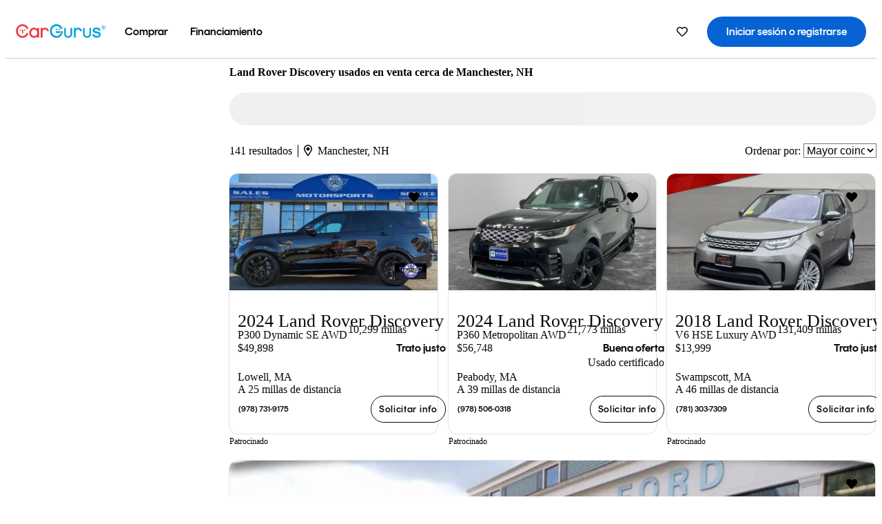

--- FILE ---
content_type: text/html;charset=UTF-8
request_url: https://www.cargurus.com/es/l-Land-Rover-Discovery-Usados-Manchester-d152_L21382
body_size: 53618
content:
<!DOCTYPE html>
<html class="cg-mobileHome" lang="es-US">
  <head>
  <script>
    !function(a,b,c,d,e){a.ddCaptchaOptions=e||null;var m=b.createElement(c),n=b.getElementsByTagName(c)[0];m.async=0,m.src=d,n.parentNode.insertBefore(m,n)}(window,document,"script","https://js.captcha-display.com/xhr_tag.js", { ajaxListenerPath: true, allowHtmlContentTypeOnCaptcha: true, disableAutoRefreshOnCaptchaPassed: true });
  </script>
        

                    <link as="image" rel="preload" fetchpriority="high"
                        href="https://static-assets.cargurus.com/images/site-cars/gfx/listings/no-image-placeholder_c80f77463a1c0559e4735b57ed1d96ec8ff77ec6bce5b247bb733c96e18316b7.svg"
                    />

                    <link as="image" rel="preload" fetchpriority="high"
                        href="https://static-assets.cargurus.com/images/site-cars/gfx/listings/no-image-placeholder_c80f77463a1c0559e4735b57ed1d96ec8ff77ec6bce5b247bb733c96e18316b7.svg"
                    />


  <link
        rel="preload"
        as="style"
        href="https://static.cargurus.com/bundles/css/cg_spa_desktop.entry.14a1f07701f49b3361379bc1162411f2.css" />

  <link
        rel="preload"
        as="style"
        href="https://static.cargurus.com/bundles/css/listing_search_desktop.entry.fea35b1fe55aea9fbee9f7813ecff847.css" />

    <link rel="stylesheet" media="all" href="https://static.cargurus.com/bundles/css/cg_spa_desktop.entry.14a1f07701f49b3361379bc1162411f2.css" type="text/css">
    <link rel="stylesheet" media="all" href="https://static.cargurus.com/bundles/css/app_shell.entry.cdd929b04c5c65b28b7db0a86f7b6e63.css" type="text/css">
    <link rel="stylesheet" media="all" href="https://static.cargurus.com/bundles/css/cg_theme_base_lite.entry.b179eeedd0c99b7d1d6318698b851875.css" type="text/css">

    <link rel="stylesheet" media="all" href="https://static.cargurus.com/bundles/css/cg_concrete_shim_backbay.entry.a4df486943bd1c63815254adb6ee4e86.css" type="text/css">
    <link rel="stylesheet" media="all" href="https://static.cargurus.com/bundles/css/cg_theme_chassis_backbay.entry.4a791f2dbf3d8da31e811eff2efb98a8.css" type="text/css">
    <link rel="stylesheet" media="all" href="https://static.cargurus.com/bundles/css/cg_seo_links.entry.8b60f2248e3a850f957225658e8a2d3b.css" type="text/css">

    <link rel="stylesheet" media="all" href="https://static.cargurus.com/bundles/css/cg_theme_consumer_listings_desktop.entry.72ca0fae2f280c41e29de78769b28d34.css" type="text/css">
    <link rel="stylesheet" media="all" href="https://static.cargurus.com/bundles/css/listing_search_desktop.entry.fea35b1fe55aea9fbee9f7813ecff847.css" type="text/css">


  <link
    rel="preload"
    as="script"
    href="https://js.datadome.co/tags.js" />

    <link
        rel="preload"
        as="script"
        href="https://static.cargurus.com/bundles/js/reactDLL.entry.5d7afeeaf36c7cc133e0.js" />

    <link
        rel="preload"
        as="script"
        href="https://static.cargurus.com/bundles/js/ravenDLL.entry.267d77c2e25b6e487670.js" />

    <link
        rel="preload"
        as="script"
        href="https://static.cargurus.com/bundles/js/listing_search_desktop.entry.es_US.1d05adb9.js" />
    <link
        rel="preload"
        as="script"
        href="https://static.cargurus.com/bundles/js/listing_search_desktop.entry_fea35b1fe55aea9fbee9f7813ecff847.js" />


        <link rel="preconnect" href="https://securepubads.g.doubleclick.net" />
        <link rel="preconnect" href="https://adservice.google.com" />
        <link rel="preconnect" href="https://www.google-analytics.com" />
        <link rel="preconnect" href="https://www.googletagmanager.com" />

    <script type="text/javascript" src="https://accounts.google.com/gsi/client" async></script>


    <meta charset="utf-8">
    <meta name="theme-color" content="#337ab7">



        <link rel="alternate" hreflang="x-default" href="https://www.cargurus.com/Cars/l-Used-Land-Rover-Discovery-Manchester-d152_L21382" />

  <link rel="canonical" href="https://www.cargurus.com/es/l-Land-Rover-Discovery-Usados-Manchester-d152_L21382"/>
    <meta name="referrer" content="origin-when-crossorigin">

    <link rel="manifest" href="https://static-assets.cargurus.com/images/site-cars/gfx/reskin/manifest_69a6b2ae7f34e997e52c44bccf3044feaf93c88d2d6db6408c89b5c730cec765.webmanifest?v=2">

    <link rel="apple-touch-icon" sizes="57x57" href="https://static1.cargurus.com/gfx/reskin/logos/apple-touch-icon-57.png" />
    <link rel="apple-touch-icon" sizes="72x72" href="https://static1.cargurus.com/gfx/reskin/logos/apple-touch-icon-72.png" />
    <link rel="apple-touch-icon" sizes="114x114" href="https://static1.cargurus.com/gfx/reskin/logos/apple-touch-icon-114.png" />
    <link rel="apple-touch-icon" sizes="120x120" href="https://static1.cargurus.com/gfx/reskin/logos/apple-touch-icon-120.png" />
    <link rel="apple-touch-icon" sizes="152x152" href="https://static1.cargurus.com/gfx/reskin/logos/apple-touch-icon-152.png" />
    <link rel="apple-touch-icon" sizes="180x180" href="https://static1.cargurus.com/gfx/reskin/logos/apple-touch-icon-180.png" />
    <link rel="apple-touch-startup-image" href="https://static1.cargurus.com/gfx/reskin/logos/apple-touch-startup.png">

        <link rel="icon" sizes="16x16 32x32 48x48" href="https://static1.cargurus.com/gfx/icons/Favicon-48x48.png" />

    <link rel="icon" sizes="192x192" href="https://static1.cargurus.com/gfx/icons/Favicon-192x192.png" />

<script>
        window.disable_tracking = false;
        window.disable_ad_personalization = false;
  </script>


    <title data-cg-st="title">Land Rover Discovery usados en venta cerca de Manchester, NH - CarGurus</title>
    <meta name="description" content="Ahorra $13,676 en un Land Rover Discovery usado cerca tuyo. Busca más de 2,000 avisos en los Estados Unidos (EE. UU.) para encontrar los mejores descuentos Manchester, NH. Analizamos millones de autos usados diariamente." >
    <meta name="viewport" content="width=device-width, height=device-height, initial-scale=1, shrink-to-fit=no, viewport-fit=cover" >
        <meta http-equiv="Content-Type" content="text/html; charset=UTF-8"/>
        <meta http-equiv="pragma" content="no-cache"/>
        <meta http-equiv="cache-control" content="no-cache,no-store,must-revalidate"/>
        <meta http-equiv="expires" content="0"/>
        <meta http-equiv="Content-Script-Type" content="text/javascript"/>
        <meta http-equiv="content-language" content="es-US"/>
        <meta name="robots" content="max-image-preview:large">
    <meta name="envInfo"
        data-application-locale-id="es"
        data-application-url="https://www.cargurus.com"
        data-blackout-texas="true"
        data-country-code="US"
        data-device-os="DESKTOP"
        data-email-hash=""
        data-cleaned-email-hash-md5=""
        data-cleaned-email-hash-sha1=""
        data-cleaned-email-hash-sha256=""
        data-experience="DESKTOP"
        data-js-locale-id="es-us"
        data-language-tag="es-US"
        data-locale-id="es_US"
        data-locale-name="SPANISH"
        data-locale-namespace="/es"
        data-logged-in="false"
        data-mobile-app="false"
        data-mobile-app-version=""
        data-production="true"
        data-seo-experiments-v2='{"SRP_REMOVE_BREADCRUMBS":"","EXPAND_SPT_EXPERIMENT2":"","SEOC_2936_CF_CHASSIS_2_US":"","SPT_REMOVE_FEATURED_LISTINGS":"","SEOC_4030_SRP_TITLE_TAG_TEST":"","SRP_ENTITY_FACTS_CAR_MODEL":"","SRP_CANONICAL_LOGIC":"","SPT_REMOVE_ADS_V2":"","SRP_NATIONWIDE_ZIP_MODAL":"","SEOC_3438_CAR_LEVEL_SORT_TEST":"","SEOC_2936_CF_CHASSIS_2_INTL":"","SEOC_3922_SRP_NO_GEO_SAMPLE_REVERSE_TEST":"","SEOC_3813_UK_MODEL_AUTOSHOW_OVERVIEW_TEST":"","SEOC_2352_SRP_IMAGES_HIGH_PRIORITY":"","SEOC_3346_BOUNCE_RATE_VALIDATION_2":"","UGC_RATING_BANNER":"","SEOC_3060_NO_GEO_NON_RELAXED":""}'
        data-service-name="site-cars"
        data-site-cars-k8s-deployment="true"
        data-cwv-perf-enabled="true"
        data-shopper-uuid=""
        data-uuid="UKoG-3.16.107.137.1769116489009"
        data-hashed-uuid="6AE987F8E646C9121AAC77F42B4C09EB6D8FA6FDF66E38AD05E5D1478ED87995"
        data-view-versions="[&quot;_DEFAULT_&quot;]"
        data-reporting-view-versions="[&quot;_DEFAULT_&quot;]"
        data-reporting-mvt="[]"
        data-mvt-experiments='{}'
        data-mvt-browser-id='431ca8d3-87c8-4234-a078-0fbb16911c9c'
    >

    <meta name="devInfo"
        data-action-class="com.cargurus.site.action.inventorylisting.listingsearch.ListingSearchStaticLoadAction"
        data-action-method="execute"
        data-feature-key="f:listings.l"
        data-build-id="site-cars-198196"
        data-deploymentloc="prod-ue1"
        data-production="true"
            data-sentry="https://0e1a93256b16472d9067a95b7c2017f7@sentry.io/100939"
        data-sentry-integrated="true"
        data-server-host-name="site-cars-na-cgsvc-d88b679d8-9zgjg"
        data-template="/listingSearch/listingSearch.ftl"
        data-view-version="_DEFAULT_"
        data-mvt=""
        data-log-cwv="false"
    >



  <script>
      googleTagDataLayer = [];
    </script>



    <script type="text/javascript" src="https://static.cargurus.com/bundles/js/cargurusFullStory.entry_d9b68a82a6d979002dd3cb53601c2017.js"  defer 
    ></script>



    <script type="text/javascript" src="https://static.cargurus.com/bundles/js/snowplowInit.entry_602f33ab202372238033a501d0d0161d.js"  defer async
    ></script>



<script type="text/javascript">
  
</script>

  </head>
  <body>
<script>
  window.ddjskey = 'C3D682D3F2321D709B3DA56E04E573';
  window.ddoptions = {};
</script>
<script type="text/javascript" src="https://js.datadome.co/tags.js"></script>
  <button id="skipToContent" class="skipLink">
    <span class="skipLinkContent">Ir al contenido</span>
  </button>
  <div class="headerNavSuperWrap">
  <nav class="headerNav withSandNav" id="headerNav" role="navigation" data-cg-it="app-shell-header">
    <div class="navWrapper headerFooterRedesign ">
      <a class="navLogo" href="https://www.cargurus.com/es" data-cg-st="header-logo">
    <svg xmlns="http://www.w3.org/2000/svg" viewBox="0 0 291 46" class="cargurusLogo"><title>CarGurus Logo Homepage Link</title><g class="car" fill="#ef3742"><path d="M34.68 30.646c-2.463 5.439-7.44 8.672-13.239 8.672-8.313 0-15.035-7.286-15.035-16.266S13.179 6.785 21.441 6.785c6.004 0 10.827 3.181 13.239 8.672l.103.257h6.26l-.205-.616C38.066 6.374 30.626.987 21.441.987 9.844.987.454 10.839.454 23s9.39 22.065 20.987 22.065c9.082 0 16.523-5.439 19.396-14.162l.205-.616h-6.209l-.153.359zm24.784 8.826c-5.439 0-9.852-4.823-9.852-10.776 0-6.055 4.413-10.93 9.852-10.93s10.006 5.029 10.006 10.93c-.051 5.85-4.618 10.776-10.006 10.776m10.16-22.578a13.35 13.35 0 0 0-10.16-4.875c-8.877 0-15.856 7.286-15.856 16.626 0 9.288 6.979 16.574 15.856 16.574a13.297 13.297 0 0 0 10.16-4.926v4.156h5.798v-31.66h-5.798v4.105zm25.451-4.875a11.691 11.691 0 0 0-8.467 3.489v-2.72H80.81v31.66h6.004V25.206c0-4.413 3.181-7.594 7.594-7.594 3.746 0 6.312 2.206 6.927 5.901v.103l5.952-.051v-.154c-.82-6.979-5.438-11.392-12.212-11.392"/><path d="M20.107 18.228h3.9v11.443h-3.9V18.228z"/><circle cx="29.292" cy="19.973" r="2.258"/><circle cx="14.77" cy="19.973" r="2.258"/></g><g class="guru" fill="#00a0dd"><path d="M231.262 44.928c-7.532 0-12.999-5.467-12.999-12.999V13.131h5.267v18.797c0 4.686 3.108 7.835 7.732 7.835 4.594 0 7.68-3.149 7.68-7.835V13.131h5.319v18.797c-.001 7.534-5.468 13-12.999 13zm-61.269 0c-7.532 0-12.999-5.467-12.999-12.999V13.131h5.267v18.797c0 4.686 3.108 7.835 7.732 7.835 4.594 0 7.68-3.149 7.68-7.835V13.131h5.319v18.797c0 7.534-5.467 13-12.999 13zm92.98-20.543c-6.26-.975-7.389-1.796-7.389-3.489 0-2.155 2.874-3.848 6.517-3.848 3.797 0 6.312 1.693 6.927 4.567l.103.359h6.055l-.051-.513c-.667-6.158-5.644-10.006-12.982-10.006-8.621 0-12.52 4.977-12.52 9.596 0 6.106 4.721 8.005 12.367 9.082 7.389.975 7.954 2.463 7.954 4.31 0 2.258-2.463 4.567-7.235 4.567-4.362 0-7.543-2.104-8.159-5.439l-.051-.359h-6.004l.051.513c.872 6.619 6.414 10.93 14.162 10.93 7.8 0 13.034-4.208 13.034-10.468.049-7.185-5.492-8.673-12.779-9.802m-132.953-.718v5.285h13.188l.154-.257c.38-.817.656-1.679.821-2.566.168-.812.271-1.635.308-2.463H130.02z"/><path d="M146.851 23.667c-.308 8.826-6.671 15.497-14.727 15.497-8.415 0-15.291-7.286-15.291-16.164 0-8.929 6.876-16.215 15.291-16.215 5.696 0 10.571 3.233 13.085 8.672l.103.257h6.414l-.205-.616C148.494 6.375 140.899.782 132.125.782c-11.751 0-21.295 9.955-21.295 22.167s9.544 22.167 21.295 22.167a19.909 19.909 0 0 0 14.265-5.952 21.58 21.58 0 0 0 6.158-15.497h-5.697zM202.679 12.019a11.691 11.691 0 0 0-8.467 3.489v-2.72h-5.798v31.66h6.004V25.206c0-4.413 3.181-7.594 7.594-7.594 3.746 0 6.312 2.206 6.927 5.901v.103l5.952-.051v-.154c-.82-6.979-5.438-11.392-12.212-11.392M285.705 12.276a1.89 1.89 0 0 0-.192-.287 1.047 1.047 0 0 0-.242-.213 2.24 2.24 0 0 0 1.303-.737c.294-.373.447-.837.434-1.312a1.781 1.781 0 0 0-.676-1.513 3.47 3.47 0 0 0-2.095-.513h-2.353v7.312h1.279v-2.9h.648a.673.673 0 0 1 .316.057c.07.041.13.097.176.164l1.656 2.475a.422.422 0 0 0 .393.205h1.221l-1.869-2.736v-.002zm-1.598-1.099h-.943V8.685h1.074c.242-.005.483.02.718.073.17.038.33.113.467.221.119.099.208.23.257.377.055.172.081.352.078.533a1.22 1.22 0 0 1-.369.955 1.904 1.904 0 0 1-1.282.333z"/><circle cx="131.867" cy="17.663" r="2.36"/><circle cx="140.847" cy="17.663" r="2.36"/><path d="M284.457 17.445a6.088 6.088 0 1 1 6.089-6.089 6.094 6.094 0 0 1-6.089 6.089zm0-11.19a5.102 5.102 0 1 0 5.104 5.101 5.106 5.106 0 0 0-5.104-5.101z"/></g></svg>
      </a>
        <ul class="navMainLinks headerFooterRedesign sandNavMenu" role="menubar" data-sand-menu-bar data-cg-it="main-nav" data-hover-delay="300">
    <li class="links" role="none">




                <a id="wai_snm_cnl_buy" aria-haspopup="true" aria-expanded="false" class="sandMenuBarBtn menuToggle" role="menuitem" href="/es/carros_usados" tabindex="0">
<span data-sand-menu-bar-text>Comprar</span>        </a>


    <div class="dropdownBody" role="menu" aria-labelledby="wai_snm_cnl_buy" data-sand-submenu>
        <div class="dropdownBodyContent">
    <div class="dropdownSubMenu">
        
        <ul class="dropdownSubMenuList" role="menu">
    <li class="" role="none">
                    <a
href="/es/carros_usados" class="sandSubMenuLink " role="menuitem" data-first-char="a" tabindex="-1"    >
<span data-sand-menu-bar-text>Autos usados</span></a>
    </li>
    <li class="" role="none">
                    <a
href="/es/new/" class="sandSubMenuLink " role="menuitem" data-first-char="a" tabindex="-1"    >
<span data-sand-menu-bar-text>Autos nuevos</span></a>
    </li>
    <li class="" role="none">
                    <a
href="/es/carros_certificados_de_segunda_mano" class="sandSubMenuLink " role="menuitem" data-first-char="u" tabindex="-1"    >
<span data-sand-menu-bar-text>Usados certificados</span></a>
    </li>
        </ul>
    </div>
    <div class="dropdownSubMenu">
        
        <ul class="dropdownSubMenuList" role="menu">
    <li class="" role="none">
                    <a
href="/es/shop/start-your-purchase-online?sourceContext=navigationMenu" class="sandSubMenuLink " role="menuitem" data-first-char="i" tabindex="-1"    >
<span data-sand-menu-bar-text>Inicia tu proceso de compra en línea</span></a>
    </li>
        </ul>
    </div>
        </div>
    </div>
    </li>
    <li class="links" role="none">




                <a id="wai_snm_cnl_finance" aria-haspopup="true" aria-expanded="false" class="sandMenuBarBtn menuToggle" role="menuitem" href="/Cars/finance" tabindex="-1">
<span data-sand-menu-bar-text>Financiamiento</span>        </a>


    <div class="dropdownBody" role="menu" aria-labelledby="wai_snm_cnl_finance" data-sand-submenu>
        <div class="dropdownBodyContent">
                    <div class="sandSpacer" data-content="Comprar" role="none" aria-hidden="true"></div>
                    <div class="sandSpacer" data-content="Vender" role="none" aria-hidden="true"></div>
    <div class="dropdownSubMenu">
        
        <ul class="dropdownSubMenuList" role="menu">
    <li class="" role="none">
                    <a
href="/Cars/finance" class="sandSubMenuLink " role="menuitem" data-first-char="o" tabindex="-1"    >
<span data-sand-menu-bar-text>Obtener precalificación de financiamiento</span></a>
    </li>
    <li class="" role="none">
                    <a
href="/Cars/finance#educationalVideoPortal" class="sandSubMenuLink " role="menuitem" data-first-char="¿" tabindex="-1"    >
<span data-sand-menu-bar-text>¿Cómo funciona?</span></a>
    </li>
    <li class="" role="none">
                    <a
href="/Cars/finance#financing-faq-contact" class="sandSubMenuLink " role="menuitem" data-first-char="p" tabindex="-1"    >
<span data-sand-menu-bar-text>Preguntas frecuentes sobre financiamiento</span></a>
    </li>
        </ul>
    </div>
        </div>
    </div>
    </li>
        </ul>
  <ul class="navRightLinks headerFooterRedesign" role="menu" data-cg-it="right-nav-links">
    <li role="menuitem">



	<div data-sand-tooltip data-placement="bottom">
        <span
            aria-describedby="savedListingsButton"
            class="cgds_tooltip_wrapper"
            tabIndex="0"
        >
                            <a class="menuToggle headerFooterRedesign" href="/es/inventorylisting/mySaved.action?pid=sl_navbar" aria-label="Autos guardados">
    <svg xmlns="http://www.w3.org/2000/svg" aria-hidden="true" aria-label="" focusable="false" data-prefix="far" data-icon="heart" class="svg-inline--fa fa-heart fa-w-16 navIcon headerFooterRedesign" role="img" viewBox="0 0 512 512"><path fill="currentColor" d="M458.4 64.3C400.6 15.7 311.3 23 256 79.3 200.7 23 111.4 15.6 53.6 64.3-21.6 127.6-10.6 230.8 43 285.5l175.4 178.7c10 10.2 23.4 15.9 37.6 15.9 14.3 0 27.6-5.6 37.6-15.8L469 285.6c53.5-54.7 64.7-157.9-10.6-221.3zm-23.6 187.5L259.4 430.5c-2.4 2.4-4.4 2.4-6.8 0L77.2 251.8c-36.5-37.2-43.9-107.6 7.3-150.7 38.9-32.7 98.9-27.8 136.5 10.5l35 35.7 35-35.7c37.8-38.5 97.8-43.2 136.5-10.6 51.1 43.1 43.5 113.9 7.3 150.8z"/></svg>
      </a>


        </span>
        <span
            id="savedListingsButton"
            class="cgds_tooltip"
            role='tooltip'
            aria-hidden="true"
        >
            Autos y búsquedas guardadas
            <span
                data-popper-arrow
                class="cgds_tooltip_arrow"
            >
                <svg width='100%' viewBox='0 -1 20 10'>
                    <polygon points='0,10 20,10 10,0' />
                </svg>
            </span>
        </span>
    </div>
    </li>
    <li role="menuitem">
  <a href="/es/sso/login?redirectUrl=%2Fes%2Fl-Land-Rover-Discovery-Usados-Manchester-d152_L21382" id="sign-in-prominent" class="prominentSignIn headerFooterRedesign" title="Iniciar sesión o registrarse" data-cg-ft="nav-menu-sign-in">
    <svg aria-hidden="true" focusable="false" data-prefix="far" data-icon="user-circle" class="svgStyle headerFooterRedesign" role="img" aria-label="user icon" xmlns="http://www.w3.org/2000/svg" viewBox="0 0 496 512" ><path fill="#0277BB" d="M248 104c-53 0-96 43-96 96s43 96 96 96 96-43 96-96-43-96-96-96zm0 144c-26.5 0-48-21.5-48-48s21.5-48 48-48 48 21.5 48 48-21.5 48-48 48zm0-240C111 8 0 119 0 256s111 248 248 248 248-111 248-248S385 8 248 8zm0 448c-49.7 0-95.1-18.3-130.1-48.4 14.9-23 40.4-38.6 69.6-39.5 20.8 6.4 40.6 9.6 60.5 9.6s39.7-3.1 60.5-9.6c29.2 1 54.7 16.5 69.6 39.5-35 30.1-80.4 48.4-130.1 48.4zm162.7-84.1c-24.4-31.4-62.1-51.9-105.1-51.9-10.2 0-26 9.6-57.6 9.6-31.5 0-47.4-9.6-57.6-9.6-42.9 0-80.6 20.5-105.1 51.9C61.9 339.2 48 299.2 48 256c0-110.3 89.7-200 200-200s200 89.7 200 200c0 43.2-13.9 83.2-37.3 115.9z"></path></svg>
    <span class="navTitle">Iniciar sesión o registrarse</span>
  </a>
      <div class="dropdownBody" role="menu" id="account-menu-content" data-cg-ft="account-menu-content" aria-label="Account menu options">
  <ul>

        <li id="header-my-account" role="menuitem">
          <a href="/es/myAccount/accountSettings">
            Mi cuenta
          </a>
        </li>

      <li role="menuitem">
        <a href="/es/inventorylisting/mySaved.action#searches">
          Búsquedas guardadas
          <span class="badge" id="saved-searches-count-badge" style="display:none;" hidden aria-hidden="true"></span>
        </a>
      </li>

      <li role="menuitem">
          <a href="/es/inventorylisting/mySaved.action#listings" data-cg-ft="account-menu-saved-listings-link">
              Autos guardados
              <span class="badge" id="saved-listings-count-badge" data-cg-ft="account-menu-saved-listings-count" style="display:none;" hidden aria-hidden="true"></span>
          </a>
      </li>

      <li role="menuitem">
        <a href="/es/myAccount/recommendedCars?pid=site&c=navbar">
          Autos recomendados
        </a>
      </li>

      <li role="menuitem">
        <a href="/es/myAccount/recentlyViewed?pid=site&c=navbar">
          Historial de navegación
        </a>
      </li>


      <li role="menuitem">
        <a href="/Cars/finance/landing/dashboard.action">
          Administración de financiamiento
        </a>
      </li>


                 <li role="menuitem" class="localizationPicker">
        <button aria-haspopup="listbox" aria-expanded="false" id="location-menu-control" class="menuToggle" aria-label="Selector de país ES Selected">
          <span class="labelWrap">
            <i class="flag-icon flag-icon-us" aria-hidden="true"></i>
            <span class="nav-item-text visible">Estados Unidos (ES)</span>
          </span>
    <svg xmlns="http://www.w3.org/2000/svg" aria-hidden="true" aria-label="" focusable="false" data-prefix="far" data-icon="chevron-down" class="chevron visible" role="img" viewBox="0 0 448 512" height="0.75em" width="0.75em"><path fill="currentColor" d="M441.9 167.3l-19.8-19.8c-4.7-4.7-12.3-4.7-17 0L224 328.2 42.9 147.5c-4.7-4.7-12.3-4.7-17 0L6.1 167.3c-4.7 4.7-4.7 12.3 0 17l209.4 209.4c4.7 4.7 12.3 4.7 17 0l209.4-209.4c4.7-4.7 4.7-12.3 0-17z"></path></svg>
        </button>
        <div class="dropdownBody" id="location-menu-content" role="menu" aria-label="Selector de país">
  <ul>


      <li role="menuitem">
        <a href="https://www.cargurus.com/Cars/l-Used-Land-Rover-Discovery-Manchester-d152_L21382?pid=countryPicker">
          <span class="labelWrap">
            <i class="flag-icon flag-icon-us"></i>
            United States (EN)
          </span>
          
        </a>
      </li>


      <li role="menuitem">
        <a href="https://www.cargurus.com/es?pid=countryPicker">
          <span class="labelWrap">
            <i class="flag-icon flag-icon-us"></i>
            Estados Unidos (ES)
          </span>
          <i class="far fa-check"></i>
        </a>
      </li>


      <li role="menuitem">
        <a href="https://www.cargurus.ca/?pid=countryPicker">
          <span class="labelWrap">
            <i class="flag-icon flag-icon-ca"></i>
            Canada (EN)
          </span>
          
        </a>
      </li>


      <li role="menuitem">
        <a href="https://www.cargurus.ca/fr?pid=countryPicker">
          <span class="labelWrap">
            <i class="flag-icon flag-icon-ca"></i>
            Canada (FR)
          </span>
          
        </a>
      </li>


      <li role="menuitem">
        <a href="https://www.cargurus.co.uk/?pid=countryPicker">
          <span class="labelWrap">
            <i class="flag-icon flag-icon-gb"></i>
            United Kingdom 
          </span>
          
        </a>
      </li>
  </ul>
        </div>
    </li>


  </ul>

      </div>
    </li>
  </ul>
    </div>
  </nav>
  </div>

      <div class="breadcrumbsAdsWrapper">
  <div class="cg-siteHeader-leaderBoardWrap">
        <div id="leaderboardWrapper" class="leaderboardWrapper"></div>
  </div>
      </div>
      <main class="content desktopTilesContent" id="main">
  <meta name="snowplow-page-context" data-page-type="srp" data-page-sub-type="" />
    
            <meta name="userSegmentationInfo"
                data-first-time-user="false"
                data-is-paid-referral="false">
    <div style="display:none">
        <svg id="star-icon--full" viewBox="0 0 576 512"><path fill="currentColor" d="M259.3 17.8L194 150.2 47.9 171.5c-26.2 3.8-36.7 36.1-17.7 54.6l105.7 103-25 145.5c-4.5 26.3 23.2 46 46.4 33.7L288 439.6l130.7 68.7c23.2 12.2 50.9-7.4 46.4-33.7l-25-145.5 105.7-103c19-18.5 8.5-50.8-17.7-54.6L382 150.2 316.7 17.8c-11.7-23.6-45.6-23.9-57.4 0z"></path></svg>
        <svg id="star-icon--half" viewBox="0 0 576 512"><path fill="currentColor" d="M288 0c-11.4 0-22.8 5.9-28.7 17.8L194 150.2 47.9 171.4c-26.2 3.8-36.7 36.1-17.7 54.6l105.7 103-25 145.5c-4.5 26.1 23 46 46.4 33.7L288 439.6V0z"></path></svg>
    </div>
    <style>
.starRating {display: flex;}
.starRating .svg-inline--fa {display: inline-block;font-size: inherit;height: 14px;overflow: visible;vertical-align: -0.125em;padding-left: .0625em;padding-right: .0625em;}
.starRating .svg-inline--fa.fa-w-18 {width: 14px;}
.cg-star {color: #ffb100;}
.cg-star.disabled,.cg-star.empty {color: #c2ccd4;}
.halfStarWrap {color: #c2ccd4;display: -webkit-inline-box;display: -ms-inline-flexbox;display: inline-flex;vertical-align: -0.125em;}
.cg-star.half {position: absolute;}
.starRating svg {vertical-align: text-bottom;}
.starRating .starLink {cursor: pointer;}    </style>

<style>
.autoshow-static-container {
    padding: 130px 45px 35px 45px;
    width: 100%;
}

.autoshow-tabs {
    display: flex;
    border-bottom: 1px solid #e0e0e0;
    margin-bottom: 24px;
}

.autoshow-tab {
    padding: 12px;
    border-bottom: 2px solid transparent;
    font-size: 16px;
    color: #5e6976;
}

.autoshow-tab.active {
    color: #0763d3;
    border-bottom-color: #0763d3;
    font-weight: 500;
}

.autoshow-panel {
    display: none;
}

.autoshow-panel.active {
    display: block;
}

/* Overview styles */
.autoshow-overview-content {
    max-width: 100%;
}

.autoshow-overview-title {
    margin-bottom: 24px;
    font-size: 20px;
    color: #1a1a1a;
}

.autoshow-overview-image {
    float: right;
    width: 350px;
    height: 250px;
    margin: 0 0 16px 24px;
    border-radius: 8px;
    display: block;
}

.autoshow-overview-text {
    margin-bottom: 24px;
}


.autoshow-overview-text h2 {
    margin-top: 32px;
    margin-bottom: 16px;
}

.autoshow-overview-text h3 {
    font-weight: 600;
    margin-bottom: 12px;
}

.autoshow-overview-text p {
    margin-bottom: 16px;
}

.autoshow-overview-text ul,
.autoshow-overview-text ol {
    margin-left: 24px;
    margin-bottom: 16px;
}

.autoshow-overview-text li {
    margin-bottom: 8px;
}

/* Reviews styles */
.autoshow-reviews-content {
    max-width: 100%;
}

.autoshow-reviews-header {
    display: flex;
    align-items: center;
    gap: 12px;
    margin-bottom: 24px;
}

.autoshow-star-icon {
    flex-shrink: 0;
}

.autoshow-reviews-overall {
    font-size: 24px;
    font-weight: 600;
    margin: 0;
}

.autoshow-reviews-count {
    font-size: 16px;
    color: #0d1722;
}

.autoshow-reviews-section-title {
    font-size: 20px;
    font-weight: 600;
    margin-bottom: 12px;
}

.autoshow-reviews-customers-say {
    margin-bottom: 32px;
}

.autoshow-reviews-summary {
    font-size: 16px;
    line-height: 1.6;
    color: #333;
    margin-bottom: 8px;
}

.autoshow-reviews-disclaimer {
    font-size: 12px;
    color: #5e6976;
}

.autoshow-reviews-mentions {
    margin-bottom: 32px;
}

.autoshow-reviews-mentions-list {
    display: flex;
    flex-wrap: wrap;
    gap: 12px;
}

.autoshow-reviews-mention-badge {
    padding: 5px 12px;
    border: 1px solid #79828d;
    border-radius: 4px;
    font-size: 14px;
}

.autoshow-reviews-list {
    display: grid;
    grid-template-columns: repeat(auto-fill, minmax(300px, 500px));
    gap: 24px;
}

.autoshow-review-header {
    display: flex;
    align-items: flex-start;
    gap: 12px;
    margin-bottom: 8px;
}

.autoshow-review-author-info {
    flex: 1;
}

.autoshow-review-author-name {
    font-size: 16px;
    font-weight: 600;
    color: #1a1a1a;
    margin-bottom: 4px;
}

.autoshow-review-stars {
    display: flex;
    align-items: center;
    gap: 4px;
}

.autoshow-review-star {
    fill: #e0e0e0;
}

.autoshow-review-star.filled {
    fill: #04a3fd;
}

.autoshow-review-rating-text {
    font-size: 14px;
    margin-left: 4px;
    font-weight: 500;
}

.autoshow-review-meta {
    font-size: 14px;
    margin-bottom: 8px;
}

.autoshow-review-meta span:not(:last-child)::after {
    content: " ";
}

.autoshow-review-text {
    font-size: 16px;
    line-height: 1.6;
    color: #333;
    white-space: pre-wrap;
}

/* FAQ styles */
.autoshow-faq-title {
    margin-bottom: 24px;
    font-size: 22px;
}

.autoshow-faq-list {
    display: flex;
    flex-direction: column;
    gap: 16px;
}

.autoshow-faq-item {
}

.autoshow-faq-question {
    margin-bottom: 12px;
    font-size: 18px;
}
</style>

    <div id="cargurus-listing-search">



    <style>
.listingSearchWrap {display: flex;flex-direction: column;align-items: flex-start;}
.listingSearchHeader {display: flex;align-items: center;            margin-top: -12px;
padding: 0rem 0rem 0.25rem 0rem;}
.contentWrapper {display: flex;flex-direction: row;align-items: flex-start;width: 100%;position: relative;}
.listingSearchHeader > h1 {font-weight: 400;font-size: 1.5rem;}
.listingSearchHeader > h1 > em {color: #638193;font-style: normal;}
.leftPanelWrapper {display: flex;            flex: 0 0 300px;
flex-direction: column;            max-width: 300px;
}
.listingSearchWrap-leftPanel {width: 300px;border: 1px solid #cccccc;border-radius: 2px;padding: 0.5rem;}
.fullWidth {width: 100%;}
.searchPanel {border: 1px solid #cccccc;border-radius: 2px;padding: 0.5rem;margin-bottom: 0.625rem;}
        .whiteSearchPanel {
            background-color: white;
        }

.searchPanel select, .searchPanel input {height: 2em;background-color: #fff;border: 1px solid #ccc;border-radius: 0.3em;box-shadow: inset 0 1px 1px rgba(0, 0, 0, 0.075);margin-bottom: 0.625rem;box-sizing: border-box;min-width: 0;}
.searchPanel input {padding: 0rem 0.4375rem 0rem 0.4375rem;}
.searchPanel select:disabled {background-color: #dadede;color: #000000;}
.searchPanel button {background-color: #0277bd;border: 1px solid transparent;border-radius: 2px;color: #fff;display: inline-block;position: relative;cursor: pointer;font-size: 1.125rem;padding-top: 0.9375em;padding-bottom: 0.9375em;padding-right: 1.25em;padding-left: 1.25em;            width: 100%;
}
.searchPanel label {display: block;font-weight: 700;margin-bottom: 0.625rem;}
.searchPanel .inlineLabel > *:first-child {flex: 1;}
.searchPanel .inlineLabel > *:last-child {flex: 2;}
.searchPanel .row {display: flex;align-items: center;}
.searchPanel .carPicker select {width: 100%;}
.searchPanel .yearSelectors {display: flex;flex-direction: row;align-items: baseline;}
.searchPanel .yearSelectors select {flex: 1;}
.searchPanel .yearSelectors span {margin: 0 0.5em;}
.searchPanelCollapsed {border: 1px solid #cccccc;border-radius: 2px;padding: 0.5rem;margin-bottom: 0.625rem;}
.searchPanelCollapsed .collapsedPanelHeader {          margin: .3125em 0 .3125em 0.25em;
}
.searchPanelCollapsed .collapsedPanelHeader span {margin: .5em 7.375em 0 0;font-size: 1.25em;}
.searchPanelCollapsed .collapsedPanelHeader button {width: 1.25em;max-width: 1.25em;height: 1.25em;max-height: 1.25em;margin-bottom: .1875em;background-color: transparent;}
.searchPanelCollapsed .collapsedPanelHeader .expandButton {width: 17.5px;box-sizing: border-box;display: inline-block;font-size: inherit;height: 20px;overflow: visible;vertical-align: -0.125em;}
.saveSearchPanel {border: 1px solid #ccc;margin-bottom: 0.625rem;border-radius: 5px;padding: 0.9375rem;}
.saveSearch {display: flex;justify-content: space-between;align-items: center;}
.saveSearch button {background-color: #008002;border-radius: 2px;border: 1px solid transparent;color: #ffffff;cursor: pointer;display: inline-block;font-size: 0.875rem;padding-bottom: 0.5em;padding-left: 1.25em;padding-right: 1.25em;padding-top: 0.5em;position: relative;}
.searchName {color: #527d89;font-size: 1.125em;font-weight: 700;}
.subscribePanel {background-color: #cceaff;margin-bottom: 10px;color: #0a0a0a;font-size: .875rem;text-align: center;padding: 1rem 2rem;}
.subscribe {display: -webkit-box;display: -ms-flexbox;display: flex;-webkit-box-align: center;-ms-flex-align: center;align-items: center;-webkit-box-pack: center;-ms-flex-pack: center;justify-content: center;font-weight: 700;}
.subscribe input {padding: .3125rem;margin: 0 0.5rem;font-size: 1rem;border: 1px solid #818D98;height: 30px;padding: 0 10px;}
.subscribe button {border: 1px solid transparent;border-radius: 2px;display: inline-block;position: relative;cursor: pointer;font-size: 1rem;background-color: #006598;color: #fff;padding: 0 0.75rem;height: 30px;}
.subscribe button.marginLeft {margin-left: 0.5rem;}
.disclaimer {font-size: .75rem;color: #0a0a0a;text-align: center;font-style: italic;margin: .3125rem 0;}
.disclaimer a {color: inherit;}
.searchForms {padding: 0.5rem;}
.searchForms select, .searchForms input[type="tel"] {height: 2em;background-color: #ffffff;border: 1px solid #cccccc;border-radius: 0.3em;box-shadow: inset 0 1px 1px rgba(0, 0, 0, 0.075);margin-bottom: 0.625rem;box-sizing: border-box;min-width: 0;}
.searchForms select:disabled {background-color: #dadede;color: #000000;}
.tabGroup {display: inline-block;width: 100%;box-sizing: border-box;font-size: 1em;}
.tabList {align-content: stretch;background-color: #ffffff;border: 1px solid #cdd2d2;display: flex;flex-direction: row;justify-content: space-evenly;margin: 0 0 1rem;width: 100%;}
.tabList.main {align-content: stretch;background-color: #ffffff;border: 1px solid #cdd2d2;display: flex;flex-direction: row;justify-content: space-evenly;margin: 0 0 0.5rem;width: 100%;}
.tab {cursor: pointer;border-right: 0.1rem solid #cdd2d2;color: #000;display: flex;flex-grow: 1;height: 100%;justify-content: center;text-align: center;padding: 0.4rem 0;}
.tabList.main .tab {border-right: 1px solid #cdd2d2;color: #006598;padding: 0.6rem 0;}
        .tabList.main .tab:last-child,
.tab:last-child {border-right: none;}
.tabList .tab.selected {background-color: #006598;color: #ffffff;}
.sortContainer {height: 40px;margin-bottom: 0.75em;}
.listingSearchWrap-rightPanel {align-self: stretch;flex: 1 1 auto;margin-left: 24px;overflow-x: hidden;overflow-y: auto;padding-left: 1px;}
.desktopTilesContainer {display: -webkit-box;display: -webkit-flex;display: flex;flex-wrap: wrap;-webkit-flex-wrap: wrap;padding: 0 2px 0 0;margin-right: -16px;}
        .tileWrapper {
            margin-right: 1rem;
            flex: 1 1 250px;
            min-width: 30%;
margin-bottom: 20px;        }

.srpMargins {margin-left: 10px;margin-right: 10px;}


.titleWrap h4 .popoverWrapper {margin-left: 0.25rem;}
.propertyList {display: none;}
svg.icon {color: var(--silver-a11y);height: 12px;width: 12px;}
.heartStroke {fill: #324054;}
.iconNotSaved {fill: transparent;}

.titleWrap {margin-top: .5em;grid-column: 1/7;grid-row: 1/2;width: calc(100%);}
.metaWrap {grid-column: 5/7;grid-row: 3/4;justify-self: self-end;text-align: right;font-size: .875rem;}
.avatar {position: relative;display: inline-block;max-width: 100%;font-size: 1em;}
.badge {color: #ffffff;background: #707070;font-size: 0.75rem;display: inline-block;padding: 0.25rem 0.5rem 0.25rem 0.5rem;}
.dealArrowLabelWrap {display: inline-flex;align-items: center;}
svg.dealArrow {vertical-align: middle;width: 31px;height: 31px;}
.uncertainPath,.newCarPath,.noPricePath {opacity: 0;fill: #fff;}
.dealLabel {color: #0a0a0a;font-weight: 700;line-height: 1;white-space: nowrap;font-size: 16px;margin-left: 5px;}
.dealLabel .black {color: #000;}
.great .dealLabel,svg.dealArrow.great {color: #006b00;}
.great {color: #006b00;}
.great svg.dealArrow {transform: rotate(-90deg);}
.great svg.dealRatingIcon {transform: rotate(-90deg);}
.good .dealLabel,svg.dealArrow.good {color: #009b00;}
.good {color: #009b00;}
.good svg.dealArrow {transform: rotate(-45deg);}
.good svg.dealRatingIcon {transform: rotate(-45deg);}
.fair .dealLabel,svg.dealArrow.fair {color: #00bd00;}
.fair {color: #00bd00;}
.fair svg.dealArrow {transform: rotate(0deg);}
.fair svg.dealRatingIcon {transform: rotate(0deg);}
.high .dealLabel,svg.dealArrow.high {color: #ff8400;}
.high{color: #ff8400;}
.high svg.dealArrow {transform: rotate(45deg);}
.high svg.dealRatingIcon {transform: rotate(45deg);}
.overpriced .dealLabel,svg.dealArrow.overpriced {color: #f60000;}
.overpriced {color: #f60000;}
.overpriced svg.dealArrow {transform: rotate(90deg);}
.overpriced svg.dealRatingIcon {transform: rotate(90deg);}
.uncertain .dealLabel,svg.dealArrow.uncertain {color: #707070;}
.uncertain {color: #707070;}
.uncertain svg.dealArrow .uncertainPath {opacity: 1;}
.uncertain svg.dealRatingIcon .uncertainPath {opacity: 1;}
.uncertain svg.dealArrow .newCarPath, .arrow {opacity: 0;}
.uncertain svg.dealRatingIcon .newCarPath, .arrow {opacity: 0;}
.no-price .dealLabel,svg.dealArrow.no-price {color: #707070;}
.no-price .dealLabel,svg.dealRatingIcon.no-price {color: #707070;}
.no-price svg.dealArrow .noPricePath {opacity: 1;}
.no-price svg.dealRatingIcon .noPricePath {opacity: 1;}
.no-price svg.dealArrow .newCarPath, .arrow {opacity: 0;}
.no-price svg.dealRatingIcon .newCarPath, .arrow {opacity: 0;}
.LabelPriceWrap {display: flex;flex-direction: column;margin-left: .125em;}
.LabelPriceWrap .dealLabel {margin: 0;}
.dealDifferential {font-size: .8125em;}
.arrow {opacity: 1;fill: #fff;}
.alert.secondary {background-color: #c0e7fe;color: #000;display: flex;justify-content: space-between;margin: 0 0 1rem 0;padding: 1rem;}
.alert.secondary.mobile {align-items: flex-start;flex-direction: column;margin: .25rem .9375rem 0;}
.svg-inline--fa {display: inline-block;font-size: inherit;height: 1em;overflow: visible;vertical-align: -0.125em;}
.svg-inline--fa.fa-w-14 {width: 0.875em;}
.listingInfoBucket {font-size: .875em;color: var(--silver-a11y);flex-direction: column;grid-column: 1/7;grid-row: 10/11;line-height: 1.2;}
.listingInfoBucket b {color: var(--black);}
.cargurus-listing-search_inline-ad {box-sizing: content-box;min-height: 90px;padding: .5rem 0;text-align: center;background: transparent;flex: 0 0 100%;margin-bottom: 1.875rem;}
.popoverWrapper {align-self: center;}
.popoverWrapper .ratingDetail {margin-left: 5px;color: #707070;white-space: pre;}
.popoverWrapper .button {background: transparent;cursor: pointer;}
.popoverWrapper .popover {background-color: #ffffff;border: 1px solid rgba(0, 0, 0, 0.2);border-radius: 6px;box-shadow: 0 5px 10px rgba(0, 0, 0, 0.2);box-sizing: border-box;color: #464646;display: none;left: 0px;padding: 0.5625rem 0.875rem 0.5625rem 0.875rem;position: absolute;top: 0px;will-change: transform;z-index: 2;}
.popoverWrapper:hover .popover {display: block;}
.popoverWrapper .popoverArrow {box-sizing: border-box;font-size: 30px;height: 1em;line-height: 1;pointer-events: none;position: absolute;transform: rotateZ(90deg);width: 1em;}
#popover-arrow .fill {fill: #ffffff;}
#popover-arrow .stroke {fill: rgba(0, 0, 0, 0.2);}
.dealerReviewPopover_wrapper {position: relative;width: 100%;}
.dealerReviewPopover_wrapper .dealerReviewPopover_popover {max-width: 300px;}
.dealerReviewPopover_wrapper:hover .dealerReviewPopover_popover {left: auto;right: 105%;top: -150px;width: 400px;}
.dealerReviewPopover_wrapper:hover .dealerReviewPopover_arrow {left: 100%;top: 145px;}
.listingDetailsPopover_wrapper {display: inline-block;position: relative;}
.listingDetailsPopover_wrapper .listing-details-cta svg {height: 0.75em;vertical-align: baseline;width: 0.75em;}
.listingDetailsPopover_wrapper:hover .listingDetailsPopover_popover {bottom: 120%;left: -200px;top: auto;width: 400px;}
.listingDetailsPopover_wrapper:hover .listingDetailsPopover_arrow {left: 48%;top: 100%;transform: rotate(180deg);}
.listingDetailsWrap {cursor: default;font-size: 0.875rem;font-weight: 400;}
.grille-icon {display: inline-block;height: 1em;transition: fill .4s ease-in-out;user-select: none;width: 1em;}
.panel {display: -webkit-box;display: -webkit-flex;display: flex;-webkit-box-pack: justify;-webkit-justify-content: space-between;justify-content: space-between;-webkit-box-align: start;-webkit-align-items: flex-start;align-items: flex-start;background-color: #c0e7fe;padding: 1rem;margin-bottom: 1rem;font-size: .875em;position: relative;}
.panel.doubleSpaced {border: 0;border-radius: 0;line-height: 2.5em;}
.sortPageRow {align-items: center;display: flex;justify-content: space-between;}
.marginBottomSM {margin-bottom: 0.75em;}
.selectWrap {display: inline-block;}
.selectInputWrap {align-items: center;border: 1px solid #c2ccd4;display: flex;height: 2.5rem;position: relative;z-index: 1;}

.selectInput {background: transparent;border: none;font-size: 1rem;overflow: hidden;padding: 0.3125em 1.75em 0.3125em 0.625em;text-overflow: ellipsis;width: 100%;height: 2.5rem;-webkit-appearance: none;}
.selectInputWrap svg {font-size: 0.75rem;position: absolute;right: 0.75rem;transform: rotate(180deg);width: 0.875em;z-index: -1;}
.pageNav {text-align: right;}
.pageNavShowing,.pageNav svg {margin: 0 0.5em;}
.boldPageNav {font-weight: bold;margin: 0;}
.buttonAsLink svg {transform: rotate(90deg);width: 0.5em;}
.appliedFiltersPlaceholder {height: 32px;            margin-bottom: 20px;
}
.appliedFilterSubscribePanel {background-color: #f4f5f5;border-radius: 8px;margin-bottom: 0.625rem;}
.emailPadding {padding: 16px 19px 16px 20px;}
.nonEmailPadding {padding: 15px 19px 15px 20px; }
.appliedFilterSubscribeForm {display: flex;justify-content: space-between;align-items: center;}
.appliedFilterDisclaimer {font-size: .75rem;color: #0a0a0a;}
.appliedFilterDisclaimer a{color: inherit;}
.appliedFilterCalloutText {font-size: .875rem;font-weight:bold;margin-left: 5px}
.appliedFilterInput {margin-right: 7px; border-radius: 2px;padding: 0 0.625em;border: 1px solid rgba(221, 221, 221, 1);width: 240px;height: 2.5em;align-self:center; }
.appliedFilterInputContainer {display:flex;}
.appliedFilterTextContainer {text-wrap: wrap;}
.appliedFilterButton {font-size: 1rem;font-weight: var(--primary-font-weight-normal);background-color: #FFF;color: black;border-radius: 3px;border: 1px solid #A5A9B3;padding: 0.625em 0.75em;padding-bottom: 11px; }
.appliedFilterIcon {font-size: 1.125em;line-height:1em;vertical-align: -0.225em;}
.appliedFilterHeader {width: 100%; justify-content: space-between;}
.appliedFilterSaveButton {background-color: var(--surface-primary-1);border: var(--form-border-width) solid var(--button-secondary-border-color);border-radius: var(--button-border-radius);color: var(--button-secondary-color);cursor: pointer;display: inline-flex;flex-shrink: 0;font-family: var(--button-font-family, inherit);font-size: var(--button-small-font-size);font-weight: var(--text-weight-600);letter-spacing: var(--button-letter-spacing);line-height: var(--button-small-line-height);padding: var(--button-small-padding);position: relative;text-align: center;text-decoration: none;}
.buttonMarginBottom {margin-bottom: 6px;}
.appliedFilterSaveButton svg {            margin-right: .25rem;
}       
.srpTitleWrap {display: flex;align-items: center;margin-bottom: 20px;}
.srpTitleWrap em {font-style: normal;}
.srpTitleWrap h1 {font-size: var(--text-heading-h3-font-size);font-weight: 600;margin-bottom: 0;}

.userRatingWrapper {display: flex;flex-direction: row;align-items: center;gap: 8px;padding-bottom: 22px;}
.userRatingText {font-size: var(--text-body-md, .875rem);margin-bottom: 0px;}
.noResultsContainer{display: flex; flex-direction: column;justify-content: center;align-items: center;background: linear-gradient(0deg, #f2f3f3 0%, #f2f3f3 100%), #fff;border-radius: 8px;height: 180px;text-align: center;margin: 0.3125rem 0.625rem 0; }
.noResultsHeader{font-size: 1.375em;margin: 0;padding: 0.5rem 0 0.25rem;}
.noResultsSpan{margin-bottom: 0.5rem;}
.noResultsIcon{font-size: 1.33em;line-height: 0.75em;}
.srpMargins.subscribePanel {margin-left: 0;margin-right: 0;}
.afPlaceholder {min-height: 52px;padding-bottom: 20px;}
.searchActions {display: flex;            gap: 0.35em;
}
.searchActions svg {color: #000;}
.searchAction {display: flex;background: transparent;font-weight: bold;gap: 0.5em;align-items: center;font-size: 16px;line-height: 24px;text-decoration: underline;text-underline-position: under;}
.searchAction .heartIcon {width: 16px;height: 16px;stroke: #000;fill: #fff;position: relative;top: 2px;}
.downArrow {font-size: 12px;position: relative;top: 0.125rem;}
.seperator {border-left: 1px solid #C3CDD5;            margin-left: 4px;
            margin-right: 4px;
}
        .flexSummary {
            display: flex;
            align-items: center;
            grid-gap: 0.625rem;
            gap: 0.625rem;
        }

        .skeleton{display:block;background-color:#f5f6f6;height:auto;margin-top:0;margin-bottom:0;min-height:12px;border-radius:2rem}.wave{position:relative;overflow:hidden}.wave::after{animation:1.6s linear .6s infinite wave;background:linear-gradient(90deg,transparent,rgba(195, 199, 199,0.125),transparent);content:'';position:absolute;-webkit-transform:translateX(-100%);-moz-transform:translateX(-100%);-ms-transform:translateX(-100%);transform:translateX(-100%);bottom:0;left:0;right:0;top:0}@keyframes wave{0%{transform:translateX(-100%)}100%,50%{transform:translateX(100%)}}


    
.invalidZip {background-color: #c0e7fe;font-weight: 400;display: flex;justify-content: space-between;align-items: center;padding: 1rem;margin-bottom: 1rem;}.invalidZip h2 {font-weight: 400;max-width: 50%;}.invalidZip .zipInput {border: 1px solid #cccccc;background: #ffffff;margin: 0;padding: 0.5rem;width: 12.5rem;height: 3.1875rem;font-size: 1.125rem;}.invalidZip .cgBtn {font-size: 1.125rem;padding: .75em 1.25em;border: 0;margin: 0;}.invalidZip .geolocationButton {display: inline-block;height: 3.1875rem;margin: 0 .625rem 0 0;padding: .625rem;background: #fff;border: 1px solid #c2ccd4;border-left: 0;}
.cgBtn {background-color: #ffffff;border: 1px solid transparent;border-radius: 2px;color: #ffffff;display: inline-block;position: relative;cursor: pointer;font-size: 1.125rem;padding: 0.9375em 1.25em;}
.cgBtn:disabled {background-color: #f5f6f6;border-color: #e0e3e3;color: #707070;cursor: default;}
.cgBtn.primary {background-color: #0277bd;color: #ffffff;}
.cgBtn.primary:disabled {background-color: #f5f6f6;border-color: #e0e3e3;color: #707070;cursor: default;}
.cgBtn.small {font-size: 0.875rem;padding: 0.5em 1.25em;}
.invalidZip .cgBtn {font-size: 1.125rem;padding: .75em 1.25em;border: 0;margin: 0;}
    }

    

.listingBadge {display: flex;align-items: center;position: absolute;top: 0.3125rem;right: 0.3125rem;padding: 0 0.25rem;border: 1px solid #4d4d4d;background: rgba(0,0,0,0.6);}.listingBadgeNew {display: flex;position: absolute;top: .625em;left: .625em;padding: .2em .7em;border-radius: 2px;background: white;align-items: center;}.listingBadgeNew svg {color: var(--cg-brand-blue);font-size: .75rem;margin-right: .25rem;}
.listingBadgeNew p {font-size: .75rem;}
.listingBadge p {font-size: 12px;margin: 0;color: #fff;}
.listingBadge svg {color: #fff;
font-size: 12px;margin-right: 4px;}.listingBadge svg.recentlyAdded {color: #fff;}
    
.cargurus-listing-search__car-blade__franchise-badge {position: relative;display: inline-block;background-color: #006598;font-size: .86em;color: #fff;border-radius: .192rem;font-weight: 600;padding: .25rem .75rem .25rem 2rem;margin-top: .33rem;}
.cargurus-listing-search__car-blade__franchise-badge svg {fill: #fff;height: 1.75rem;left: .25rem;position: absolute;top: 1rem;transform: translateY(-50%);width: 1.25rem;}    

.lowInventoryBanner {background: #cceaff;color: #006598;display: -webkit-box;display: -webkit-flex;display: flex;width: 100%;padding: 1rem;}
.lowInventoryBannerIcon {margin-right: 0.5rem;}
header.lowInventoryBannerHeader {color: var(--callout-color);        font-size: var(--callout-font-size);
        font-weight: var(--callout-title-font-weight);
}
a#lowInventoryBannerCTA {text-decoration: underline;}
.lowInventoryBannerDesktop {align-items: center;justify-content: center;padding: 0.625rem 1rem;margin: 0.625rem 0;}
.tileDealRatingArrow {background-image: var(--deal-rating-arrow-icon, url("data:image/svg+xml,%3Csvg width='15' height='13' viewBox='0 0 15 13' fill='none' xmlns='http://www.w3.org/2000/svg'%3E%3Cpath d='M14.5562 6.44474L8.10832 0.222168V4.02447H0.333984V8.86432H8.10832V12.6666L14.5562 6.44474Z' fill='white'/%3E%3C/svg%3E%0A"));        background-size: calc(var(--deal-rating-icon-size) * var(--deal-rating-icon-size-delta) * 1);
        
}.tileDealRatingSlash {background-image: url("data:image/svg+xml,%3Csvg width='10' height='14' viewBox='0 0 10 14' fill='none' xmlns='http://www.w3.org/2000/svg'%3E%3Cpath fill-rule='evenodd' clip-rule='evenodd' d='M0.284435 11.8891L8.35897 0.333564L9.95898 1.68848L1.88445 13.244L0.284435 11.8891Z' fill='white'/%3E%3C/svg%3E%0A");background-size: calc(var(--deal-rating-icon-size) * 0.6 * (10 / 14));}.tileDealRatingQuestion {background-image: url("data:image/svg+xml,%3Csvg width='8' height='14' viewBox='0 0 8 14' fill='none' xmlns='http://www.w3.org/2000/svg'%3E%3Cpath d='M0.630859 1.97756C0.832341 1.79979 1.0516 1.6309 1.28864 1.4709C1.5316 1.3109 1.79234 1.17164 2.07086 1.05312C2.34938 0.934602 2.6516 0.84275 2.97753 0.777565C3.30345 0.706454 3.65604 0.670898 4.0353 0.670898C4.55086 0.670898 5.01901 0.742009 5.43975 0.884231C5.86641 1.02645 6.23086 1.2309 6.53308 1.49756C6.8353 1.75831 7.06938 2.07534 7.2353 2.44868C7.40123 2.82201 7.48419 3.23979 7.48419 3.70201C7.48419 4.15238 7.41901 4.54349 7.28864 4.87534C7.15827 5.20127 6.9953 5.48571 6.79975 5.72868C6.60419 5.97164 6.3879 6.18201 6.15086 6.35979C5.91975 6.53756 5.70049 6.70645 5.49308 6.86645C5.28567 7.02053 5.10493 7.1746 4.95086 7.32867C4.80271 7.47682 4.71382 7.64571 4.68419 7.83534L4.47975 9.13312H2.97753L2.82642 7.68423C2.79086 7.40571 2.82938 7.16275 2.94197 6.95534C3.06049 6.74201 3.21456 6.54942 3.40419 6.37756C3.59975 6.19979 3.81604 6.0309 4.05308 5.8709C4.29012 5.70497 4.51234 5.52719 4.71975 5.33756C4.92716 5.14201 5.09901 4.92571 5.2353 4.68868C5.37753 4.44571 5.44864 4.15831 5.44864 3.82645C5.44864 3.61312 5.40716 3.42349 5.32419 3.25756C5.24716 3.08571 5.13753 2.94053 4.9953 2.82201C4.85308 2.69756 4.68123 2.60275 4.47975 2.53756C4.28419 2.47238 4.07086 2.43979 3.83975 2.43979C3.50197 2.43979 3.21456 2.47831 2.97753 2.55534C2.74641 2.62645 2.5479 2.70942 2.38197 2.80423C2.22197 2.89312 2.08567 2.97608 1.97308 3.05312C1.86049 3.12423 1.75975 3.15979 1.67086 3.15979C1.45753 3.15979 1.30345 3.0709 1.20864 2.89312L0.630859 1.97756ZM2.31086 12.4576C2.31086 12.2739 2.34345 12.099 2.40864 11.9331C2.47975 11.7672 2.57456 11.625 2.69308 11.5065C2.8116 11.3879 2.95382 11.2931 3.11975 11.222C3.28567 11.1509 3.46345 11.1153 3.65308 11.1153C3.84271 11.1153 4.01753 11.1509 4.17753 11.222C4.34345 11.2931 4.48567 11.3879 4.60419 11.5065C4.72864 11.625 4.82642 11.7672 4.89753 11.9331C4.96864 12.099 5.00419 12.2739 5.00419 12.4576C5.00419 12.6472 4.96864 12.825 4.89753 12.9909C4.82642 13.1509 4.72864 13.2902 4.60419 13.4087C4.48567 13.5272 4.34345 13.619 4.17753 13.6842C4.01753 13.7553 3.84271 13.7909 3.65308 13.7909C3.46345 13.7909 3.28567 13.7553 3.11975 13.6842C2.95382 13.619 2.8116 13.5272 2.69308 13.4087C2.57456 13.2902 2.47975 13.1509 2.40864 12.9909C2.34345 12.825 2.31086 12.6472 2.31086 12.4576Z' fill='white'/%3E%3C/svg%3E%0A");background-size: calc(var(--deal-rating-icon-size) * 0.6 * (8 / 14));}.tileDealRatingIcon {width: 16px;min-width: 16px;height: 16px;background-position: center;background-repeat: no-repeat;border-radius: 50%;padding: 0;&.fair {background-color: var(--deal-rating-fair-deal, #00bd00);transform: var(--deal-rating-fair-icon-transform, unset);}&.good {background-color: var(--deal-rating-good-deal, #009900);transform: var(--deal-rating-good-icon-transform, rotate(-45deg));}&.great {background-color: var(--deal-rating-great-deal, #006b00);transform: var(--deal-rating-great-icon-transform, rotate(-90deg));}&.high {background-color: var(--deal-rating-high-priced, #ff8400);transform: var(--deal-rating-high-icon-transform, rotate(45deg));}&.none {background-color: var(--deal-rating-uncertain, #737781);}&.overpriced {background-color: var(--deal-rating-over-priced, #db0000);transform: var(--deal-rating-over-icon-transform, rotate(90deg));}&.uncertain {background-color: var(--deal-rating-uncertain, #737781);}}.dealRating {align-items: center;column-gap: var(--deal-rating-column-gap, .5rem);display: flex;grid-column-gap: var(--deal-rating-column-gap, .5rem);flex-flow: row nowrap;font-family: "Rund Display";justify-content: flex-start;}.dealRatingLabel {font-size: var(--deal-rating-label-text-size);font-weight: var(--label-font-weight, 600);line-height: var(--text-line-height);}.tileShadow {box-shadow: 0 0 0 1px #e4e4e5;border-radius: 12px;}.listingTileWrapper a {text-decoration: none;}.listingTile {position: relative;text-decoration: none;color: #0a0a0a;padding: 0;margin-bottom: 0;border-bottom: none;flex-direction: column;word-wrap: break-word;display: flex;}.listingTile .tileMedia {position: relative;}.tileMedia .tileMedia-embedResponsive {padding-bottom: 56.25%;position: relative;display: block;overflow: hidden;}.tileMedia-embedResponsiveItem {position: absolute;top: 0;left: 0;bottom: 0;height: 100%;width: 100%;border: 0;-o-object-fit: cover;object-fit: cover;-o-object-position: center;object-position: center;border-top-left-radius: 12px;border-top-right-radius: 12px;}.tileMedia-imageGradientWrapper::after {content: '';position: absolute;left: 0;top: 0;width: 100%;height: 100%;display: inline-block;opacity: 0.2;
}.tileMedia-dealerImage {position:absolute;bottom:12px;right:12px;max-height:25%;max-width:40%;padding: 4px;width: 15%;aspect-ratio: 1/1;background-color: var(--surface-primary-1);border-radius: var(--radius-container-sm);object-fit: contain;}.tileMedia-noImageOverlay {color: var(--text-primary);text-align: center;bottom: 25%;pointer-events: none;position: absolute;width: 100%;z-index: 1;transform: translate(0%, 50%);text-decoration: none;}.tileMedia-noImageTopText {font-size: .875rem;margin-bottom: 0;}.tileMedia-noImageBottomText {font-size: 1rem;font-weight: var(--text-weight-600);margin-bottom: 0;}.tileMedia-secondaryBadgeContainer {bottom: 12px; left: 12px;position: absolute;z-index: 1;}.tileMedia-secondaryBadge {align-items: center;background-color: var(--surface-neutral-almost-black);border: 1px solid var(--surface-neutral-almost-black);border-radius: 2px;color:var(--surface-primary-1);display: inline-flex;flex-wrap: nowrap;font-size: var(--tag-small-font-size);line-height: var(--text-small-line-height);margin-bottom: 0;padding: var(--tag-small-padding, .25rem);}.tileMedia-saveListingButton {cursor: pointer;background-color: var(--surface-primary-1);height: 44px;width: 44px;padding: .5rem;position: absolute;right: 12px;top: 12px;border: transparent;box-shadow: 0 1.60000002px 3.5999999px rgba(0, 0, 0, .33), 0 .30000001px .89999998px rgba(0, 0, 0, .3);align-items: center;border-radius: 50%;display: flex;justify-content: center;min-width: unset;}.tileMedia-saveListingButton svg {stroke: var(--button-ghost-color);fill: var(--button-ghost-bg-color);font-size: 1.3333333333em;height: 1em;width: 1em;}.tileMedia-saveListingButton svg path {stroke-width: 35px;}.tileBody {flex: 1 1 auto;padding: 12px;width: 100%;display: flex;flex-direction: column;row-gap: 12px;}.tileBody-eyebrowRow {height: 1.125rem;}.tileBody-titleRow h4 {font-family: Graphik, Helvetica, Arial, sans-serif;font-size: 1rem;text-overflow: ellipsis;white-space: nowrap;overflow: hidden;font-weight: 500;margin-bottom: 0;margin-top: 4px;}.tileBody-columns {display: flex;justify-content: space-between;}.tileBody-leftColumn {flex: 1;min-width: 0;margin-right: 8px;}.tileBody-leftColumn > p {overflow: hidden;text-overflow: ellipsis;white-space: nowrap;font-weight: var(--text-weight-400);line-height: var(--text-line-height);font-size: var(--text-body-lg-font-size);color: var(--text-primary);margin: 0;}.tileBody-leftColumn > p:not(:first-child) {margin-top: 2px;}.tileBody-rightColumn {align-items: flex-end;display: flex;flex-direction: column;text-align: right;}.tileBody-green {color: hsl(121, 100%, 25%);}.tileBody-red {color: hsl(0, 100%, 43%);}.tileBody-monthlyPayment::after,.tileBody-whiteSpace::after,.tileBody-pillsWrap::after {content: '\00a0';}.tileBody-mileageText {width: 100%;display: flex;align-items: flex-start;font-style: normal;font-weight: 500;font-size: 14px;}.tileBody-partnerBadge {align-items: center;display: flex;        color: var(--text-primary);
font-size: 1rem;        line-header: var(--text-line-height, 1.5);
}.tileBody-partnerBadgeSvg {        fill: var(--surface-tertiary-2);
height: 1em;margin-right: 4px;width: 1em;}.tileBody-priceText {color: var(--text-primary);font-size: var(--heading-3-size);font-style: normal;font-weight: var(--text-weight-600);line-height: 1.2;margin: 0;padding: 0;}.tileBody-monthlyPayment {line-height: 1.5rem;}.tileBody-msrpText {color: var(--neutrals-almost-black, #0c0c11);&.empty::after {content: '\00a0';}}.tileBody-contactSellerCTAs {display: flex;justify-content: flex-end;        min-height: 38.8px;
}.tileBody-contactSellerCTAs.spaceBetween {justify-content: space-between;}.tileBody-contactButton {background-color: var(--surface-primary-1);border: 1px solid var(--surface-neutral-almost-black, #0c0c11);border-radius: var(--button-border-radius, 60px);color: var(--surface-neutral-almost-black, #0c0c11);cursor: pointer;font-family: var(--button-font-family, "Rund Display");font-size: var(--button-small-font-size, 1rem);font-weight: var(--text-weight-600);letter-spacing: var(--button-letter-spacing, 0.7px);line-height: var(--button-line-height, 1.3);padding: var(--button-small-padding, .4688rem .75rem);}.tileBody-phoneLinkButton {background-color: transparent;color: var(--surface-tertiary-2);cursor: pointer;font-family: var(--button-font-family, "Rund Display");font-weight: 500;line-height: var(--button-line-height, 1.3);padding: 0px;text-decoration: none;font-size: var(--text-button-sm-font-size, .75rem);}.tileBody-pillsWrap {        align-items: center;
display: flex;height: 27px;padding: 4.5px 0;width: 100%;}.tileBody-pillsWrap .tileBody-pill {color: var(--neutrals-almost-black, #0c0c11);font-size: var(--text-body-sm, .75rem);line-height: 18px;max-width: 120px;overflow: hidden;padding-right: 5px;text-overflow: ellipsis;white-space: nowrap;}.tileBody-pillsWrap .tileBody-pill:not(:first-child) {padding-left: 5px;}.tileBody-border {border-bottom: 1px solid var(--stroke-secondary-1);}
.tileBody-locationText {font-size: 1rem;margin-bottom: 0;text-overflow: ellipsis;white-space: nowrap;}.tileBody-infoButton {background-color: transparent;color: var(--text-primary);display: flex;padding: 0;width: fit-content;}.tileBody-ellipsisTrigger {cursor: pointer;height: 1em;vertical-align: -0.125em;        width: 0.375em;
}.tileBody-dealRatingContainer {align-items: center;display: flex;flex-direction: row;height: 24px;justify-content: flex-end;}
.tileBodyRedesign {flex: 1 1 auto;padding: 16px 12px;width: 100%;display: flex;flex-direction: column;row-gap: 12px;
}
.tileBodyRedesign-priceRating {display: flex;gap: 12px;justify-content: space-between;align-items: center; }
.tileBodyRedesign-primarySection {display: flex;flex-direction: column;    }

.tileBodyRedesign-secondaryLine {display: flex;flex-wrap: nowrap;grid-gap: 12px;gap: 12px;align-items: center; }
.tileBodyRedesign-mileageText {font-family: var(--text-family-graphik, inherit);font-style: var(--text-font-style, normal);font-weight: var(--text-weight-400);line-height: var(--text-line-height, 1.25);letter-spacing: var(--default-letter-spacing, 0);overflow: hidden;text-overflow: ellipsis;white-space: nowrap;}
.tileBodyRedesign-dealRatingContainer {align-items: center;display: flex;flex-direction: row;height: 24px;justify-content: flex-end;}
.tileBodyRedesign-moPaymentContent {align-items: center;display: flex;flex-direction: row;        
}
.tileBodyRedesign-paymentCpo {align-items: center;display: flex;flex-direction: row;justify-content: space-between;min-height: 24px;}
.tileBodyRedesign-titleRow {align-items: center;display: flex;flex-direction: row;height: 24px;justify-content: space-between;}
.tileBodyRedesign-titleSeparator {        display: inline-block;
        width: 1px;
        height: 16px;
        background-color: var(--stroke-secondary-1);
        vertical-align: middle;
}
.tileBodyRedesign-titleRow h4 {font-size: var(--text-body-lg-bold-font-size, 1.6rem);font-family: var(--heading-font-family, inherit);font-style: var(--text-font-style, normal);font-weight: var(--text-weight-600);letter-spacing: var(--heading-letter-spacing, 0);text-overflow: ellipsis;white-space: nowrap;overflow: hidden;margin-bottom: 0;}
    .tileBodyRedesign-trimTitle {
text-overflow: ellipsis;white-space: nowrap;overflow: hidden;margin-bottom: 0;    } 

.tileBody-verticalDivider {color: var(--text-midtone);}
.tileBodyRedesign .tileBody-priceText {letter-spacing: var(--heading-letter-spacing, 0);}
.tileBodyRedesign .tileBody-phoneLinkButton {border: var(--form-border-width, 1px) solid transparent;font-weight: var(--text-weight-600);letter-spacing: var(--button-letter-spacing, inherit);}
.tileBodyRedesign .tileBody-contactButton {        font-size: var(--text-button-sm-font-size, .875rem);
        line-height: var(--text-button-sm-font-line-height, 1.125rem);
        padding: var(--button-redesign-padding, 4px 11px);
}
.tileBodyRedesign-locationSection {display: flex;flex-direction: column;font-size: var(--text-body-md);}
    .tileBodyRedesign-locationSection-secondRow,
.tileBodyRedesign-locationSection-firstRow {white-space: nowrap;overflow: hidden;text-overflow: ellipsis;}
    .tileBodyRedesign-locationSection-distance,
.tileBodyRedesign-locationSection-fieldSeparator {color: var(--text-midtone);        font-size: var(--text-body-md-font-size);
}
.listingTile-sponsoredText {font-size: var(--text-body-sm, .75rem);margin-top: 4px;margin-bottom: 0;color: var(--text-midtone);white-space: nowrap;overflow: hidden;text-overflow: ellipsis;}.srpBannerAlertContainer.mobile {padding: 16px 16px 0 16px;}.srpBannerAlertContainer.desktop {padding: 4px 10px 10px;}.srpBannerAlertContainer .srpBannerAlert {border: 1px solid var(--callout-info-border-color, #3daeff);background-color: var(--callout-info-bg-color, #e6f8ff);border-radius: var(--callout-border-radius, 0);width: var(--callout-width, 100%);display: grid;grid-template-columns: auto 1fr;grid-template-areas: "icon content";padding: var(--callout-padding, .75rem);position: relative;}.srpBannerAlertContainer .srpBannerAlert .bannerAlertArticle {display: flex;flex-direction: column;align-items: flex-start;justify-content: space-between;grid-area: content;grid-gap: var(--callout-content-gap, .25rem);gap: var(--callout-content-gap, .25rem);    }
.srpBannerAlertContainer .srpBannerAlert .srpBannerAlertIcon {grid-area: icon;pointer-events: none;width: 20px;height: 20px;background-repeat: no-repeat;background-size: contain;background-position-y: center;margin-right: 0.75rem;
&.info {background-image: url("data:image/svg+xml,%3Csvg xmlns='http://www.w3.org/2000/svg' width='20' height='20' viewBox='0 0 20 20' fill='none'%3E%3Cpath d='M10.0005 1.5625C14.6614 1.5625 18.4877 5.31543 18.4877 10C18.4877 14.6598 14.6916 18.4375 10.0005 18.4375C5.31503 18.4375 1.51323 14.6655 1.51323 10C1.51323 5.34363 5.30898 1.5625 10.0005 1.5625ZM10.0005 0.3125C4.61904 0.3125 0.255859 4.65168 0.255859 10C0.255859 15.3514 4.61904 19.6875 10.0005 19.6875C15.3819 19.6875 19.7451 15.3514 19.7451 10C19.7451 4.65168 15.3819 0.3125 10.0005 0.3125ZM8.58592 13.75H9.05743V9.0625H8.58592C8.32552 9.0625 8.1144 8.85262 8.1144 8.59375V8.28125C8.1144 8.02238 8.32552 7.8125 8.58592 7.8125H10.472C10.7324 7.8125 10.9435 8.02238 10.9435 8.28125V13.75H11.415C11.6754 13.75 11.8865 13.9599 11.8865 14.2188V14.5312C11.8865 14.7901 11.6754 15 11.415 15H8.58592C8.32552 15 8.1144 14.7901 8.1144 14.5312V14.2188C8.1144 13.9599 8.32552 13.75 8.58592 13.75ZM10.0005 4.375C9.30604 4.375 8.74309 4.93465 8.74309 5.625C8.74309 6.31535 9.30604 6.875 10.0005 6.875C10.6949 6.875 11.2578 6.31535 11.2578 5.625C11.2578 4.93465 10.6949 4.375 10.0005 4.375Z' fill='%230277BB'/%3E%3C/svg%3E");}}.srpBannerAlertContainer .srpBannerAlert p {margin: unset;display: block;font-weight: var(--callout-description-font-weight, 400);color: var(--callout-color, #020610);}.listingHeroDesktop {--columns: 2;--gutter: var(--grid-gutter, 20px);display: grid;grid-template-columns: repeat(var(--columns),1fr);grid-column-gap: var(--gutter);width: 100%}
.listingHeroDesktop h1 {margin-bottom: 0px;letter-spacing: var(--heading-letter-spacing, 0);}
.listingHeroText { margin-bottom: 0px;}
.heroPhoto {border-radius: var(--size-radius-container-md, 16px);background: var(--surface-neutral-mid, #c3c3c3);position: relative;overflow: hidden;}
.listingHeroImage {height: 100%;width: 100%;object-fit: cover;position: absolute;top: 50%;left: 50%;transform: translate(-50%, -50%);}
.favoriteIconBtn {position: absolute;bottom: 12px;right: 12px;--button-border-color: transparent;box-shadow: 0 1.60000002px 3.5999999px rgba(0, 0, 0, .33), 0 .30000001px .89999998px rgba(0, 0, 0, .3);align-items: center;border-radius: 50%;cursor: pointer;display: flex;height: var(--button-circular-size, 40px);justify-content: center;width: var(--button-circular-size, 40px);--button-bg-color: var(--button-ghost-bg-color, #fff);background-color: var(--button-bg-color);}
.favoriteHeartSvg {font-size: 1.3333333333em;line-height: 0.75em;height: 1em;vertical-align: -0.225em;}
.heroDetails {padding: var(--padding-container-lg, 24px);border-radius: var(--size-radius-container-md, 16px);border: 1px solid var(--border-dark, #c3c3c3);display: flex;flex-direction: column;align-items: flex-start;grid-gap: var(--padding-container-md, 16px);gap: var(--padding-container-md, 16px);}
.heroHeaderText {font-size: var(--heading-1-size, 1.75rem);line-height: var(--heading-1-line-height, 1.25);font-weight: var(--text-weight-600);}
.heroPriceSection {font-size: 24px;font-weight: 700;}
.heroPriceDivider {color: var(--stroke-secondary-1);font-weight: 200;}
.numberOfSaves {        display: inline-flex;
        align-items: center;
}
.saveHeartSvg {height: 1em;width: 1em;margin-right: 5px;}
.heroDealRatingLabel {font-size: var(--deal-rating-label-text-size);font-weight: var(--label-font-weight, 600);line-height: var(--text-line-height);letter-spacing: var(--default-letter-spacing, 0);}
.listingHeaderDisclaimer {font-size: var(--text-body-sm, .75rem);font-weight: var(--text-weight-400);line-height: var(--text-line-height, 1.25);margin-block-end: 0px;}
.listingHeroButtonGroup {display: grid;grid-gap: 16px;gap: 16px;grid-template-columns: 2.5fr 1fr 1fr;width: 100%;}
.listingHeroButtonGroup_buttonPrimaryFull {grid-column: 1/4;}
.listingHeroButtonGroup_buttonSecondaryLarge {grid-column: 2/4;}
.checkAvailabilityBtn {--button-color: var(--button-primary-color, #fff);--button-border-color: transparent;--button-bg-color: var(--button-primary-bg-color, #0277bb);--button-loading-color: var(--button-primary-loading-color, #fff);--form-border-width: 1px;background-color: var(--button-bg-color);border-radius: var(--button-border-radius, .125rem);border: var(--form-border-width, 1px) solid var(--button-border-color);color: var(--button-color);cursor: pointer;display: inline-block;font-family: var(--button-font-family, inherit);font-size: inherit;line-height: var(--button-line-height, 1.25);padding: var(--button-padding-vertical, 11px) var(--button-padding-horizontal, 11px);position: relative;text-align: center;text-decoration: none;font-weight: var(--text-weight-600);letter-spacing: var(--button-letter-spacing, inherit);width: 100%;}
.callBtn, .textBtn {--button-bg-color: var(--button-secondary-bg-color, #fff);--button-border-color: var(--button-secondary-border-color, #0277bb);--button-color: var(--button-secondary-color, #0277bb);--button-loading-color: var(--button-secondary-loading-color, #0277bb);--form-border-width: 1px;background-color: var(--button-bg-color);border-radius: var(--button-border-radius, .125rem);border: var(--form-border-width, 1px) solid var(--button-border-color);color: var(--button-color);cursor: pointer;display: inline-block;font-family: var(--button-font-family, inherit);font-size: inherit;line-height: var(--button-line-height, 1.25);padding: var(--button-padding-vertical, 11px) var(--button-padding-horizontal, 11px);position: relative;text-align: center;text-decoration: none;font-weight: var(--text-weight-600);letter-spacing: var(--button-letter-spacing, inherit);width: 100%;}
.envelopeSvg, .phoneSvg, .chatSvg {height: 1em;vertical-align: -0.125em;margin-right: 4px;}
.listingHeaderViewFull {--columns: 2;--gutter: var(--grid-gutter, 20px);display: grid;grid-column-gap: var(--gutter);grid-row-gap: var(--row-gap, 20px);grid-template-columns: repeat(var(--columns), 1fr);width: 100%;}
.gridBoxOne, .vdpLink {--columns-desktop: 1;grid-column: span var(--columns-desktop, var(--columns));display: grid;}
.vdpLink {text-align: center;margin-bottom: 40px;margin-top: 15px;display: inline;}
.vdpLink a {font-size: var(--link-body-md, .875rem);letter-spacing: var(--default-letter-spacing, 0);line-height: 21px;}
.viewMoreSvg {height: 1em;vertical-align: -0.125em;}
.maxiSrpMissing {border-radius: 12px;border: 1px solid var(--stroke-secondary-1);margin-bottom: 25px;padding: 25px;text-align: center;width: 100%;}
.maxiSrpMissingText {font-size: var(--heading-1-size, 1.75rem);line-height: var(--heading-1-line-height, 1.25);font-weight: var(--text-weight-600);letter-spacing: var(--heading-letter-spacing, 0);margin-bottom: 0px;}.typeaheadPlaceholder {margin-bottom: 24px;display: flex;}
.typeaheadPlaceholder .inputContainer {width: 100%;border-radius: 60px;flex: 1;height: 48px;background-color: var(--fill-primary, #00002d);opacity: 0.04;animation: skeletonPulse 1.5s infinite ease-in-out alternate;border: none;outline: none;pointer-events: none;user-select: none;cursor: default;}
@keyframes skeletonPulse {from {opacity: 0.04;}to {opacity: 0.08;}}
@media screen and (max-width: 768px) {.typeaheadPlaceholder {margin-bottom: 0;}}
    </style>
    <div style="display:none">
            <svg id="location-icon" viewBox="0 0 384 512"><path d="M172.268 501.67C26.97 291.031 0 269.413 0 192 0 85.961 85.961 0 192 0s192 85.961 192 192c0 77.413-26.97 99.031-172.268 309.67-9.535 13.774-29.93 13.773-39.464 0zM192 272c44.183 0 80-35.817 80-80s-35.817-80-80-80-80 35.817-80 80 35.817 80 80 80z"/></svg>
            
            <svg id="deal-icon--arrow" viewBox="0 0 34 34"><circle fill="currentColor" cx="17" cy="17" r="15"></circle><path class="arrow" fill="#fff" d="M25.779,17l-7.97-7.97v4.857H8.221v6.226h9.588V24.97Z"></path></svg>
            <svg id="deal-icon--no-price" viewBox="0 0 34 34"><circle fill="currentColor" cx="17" cy="17" r="15"></circle><path class="noPricePath" fill="#fff" d="M11.491,24.707a.731.731,0,0,1-.73-.733.723.723,0,0,1,.157-.451L21.934,9.571a.731.731,0,0,1,1.148.906h0L12.065,24.43A.725.725,0,0,1,11.491,24.707Z"></path></svg>
            <svg id="deal-icon--uncertain" viewBox="0 0 34 34"><circle fill="currentColor" cx="17" cy="17" r="15"></circle><path class="uncertainPath" fill="#fff" d="M12.713,10.43a7.843,7.843,0,0,1,.829-.635,5.98,5.98,0,0,1,.972-.522,6.1,6.1,0,0,1,1.134-.35A6.474,6.474,0,0,1,16.972,8.8a5.488,5.488,0,0,1,1.762.267,3.983,3.983,0,0,1,1.363.761,3.4,3.4,0,0,1,.877,1.2,3.823,3.823,0,0,1,.312,1.568,3.964,3.964,0,0,1-.245,1.462,4.114,4.114,0,0,1-.611,1.074,4.708,4.708,0,0,1-.807.789l-.828.628a6.378,6.378,0,0,0-.672.578,1.139,1.139,0,0,0-.34.639l-.255,1.624h-1.88l-.188-1.812a1.478,1.478,0,0,1,.149-.917,2.815,2.815,0,0,1,.579-.724,7.592,7.592,0,0,1,.806-.634,7.319,7.319,0,0,0,.834-.667,3.487,3.487,0,0,0,.65-.811,2.087,2.087,0,0,0,.261-1.074,1.643,1.643,0,0,0-.15-.717,1.617,1.617,0,0,0-.416-.544,1.853,1.853,0,0,0-.64-.35,2.559,2.559,0,0,0-.806-.122,3.565,3.565,0,0,0-1.072.139,3.867,3.867,0,0,0-.746.311c-.2.115-.376.219-.517.31a.707.707,0,0,1-.378.14.607.607,0,0,1-.578-.334Zm2.1,13.108a1.714,1.714,0,0,1,.127-.656,1.6,1.6,0,0,1,.351-.533,1.7,1.7,0,0,1,1.2-.49,1.636,1.636,0,0,1,.662.134,1.758,1.758,0,0,1,.534.356,1.628,1.628,0,0,1,.361.533,1.657,1.657,0,0,1-.895,2.2,1.708,1.708,0,0,1-.662.128,1.755,1.755,0,0,1-.667-.128,1.582,1.582,0,0,1-.884-.878A1.707,1.707,0,0,1,14.815,23.538Z"></path></svg>
            <svg id="deal-icon--new-car" viewBox="0 0 34 34"><circle fill="currentColor" cx="17" cy="17" r="15"></circle><path class="newCarPath" fill="#ccc" d="M27.2,10.6l-8.3-8.3c-1.1-1.1-2.8-1.1-3.9,0l-8.3,8.3C6.3,11.1,6,11.8,6,12.6v17.2c0,1.5,1.2,2.7,2.7,2.7h16.5c1.5,0,2.7-1.2,2.7-2.7V12.6C28,11.8,27.7,11.1,27.2,10.6z M15.1,7.5c1.1-1.1,2.8-1.1,3.9,0c1.1,1.1,1.1,2.8,0,3.9c-1.1,1.1-2.8,1.1-3.9,0C14,10.3,14,8.6,15.1,7.5z M12.7,25.8h-0.4c-0.1,0-0.1,0-0.2,0c0,0-0.1-0.1-0.1-0.1l-3.1-4c0,0.1,0,0.1,0,0.2c0,0.1,0,0.1,0,0.2v3.8H8.2v-5.5h0.4c0.1,0,0.1,0,0.2,0c0,0,0.1,0.1,0.1,0.1l3.1,4c0-0.1,0-0.1,0-0.2c0-0.1,0-0.1,0-0.2v-3.7h0.7V25.8z M17.2,25.8h-3.4v-5.5h3.4v0.7h-2.6v1.7h2.1v0.6h-2.1v1.8h2.6L17.2,25.8z M24.1,25.8h-0.7L22,21.7c0-0.1-0.1-0.2-0.1-0.3c0,0.1-0.1,0.2-0.1,0.3l-1.4,4.1h-0.7L18,20.2h0.7c0.1,0,0.1,0,0.2,0.1c0,0,0.1,0.1,0.1,0.1l1.1,3.7c0,0.1,0,0.1,0.1,0.2c0,0.1,0,0.2,0.1,0.3c0-0.1,0-0.2,0.1-0.3c0-0.1,0-0.2,0.1-0.2l1.2-3.7c0-0.1,0-0.1,0.1-0.1c0,0,0.1-0.1,0.2-0.1H22c0.1,0,0.1,0,0.2,0.1c0,0,0.1,0.1,0.1,0.1l1.2,3.7c0,0.1,0.1,0.3,0.1,0.5c0-0.2,0.1-0.3,0.1-0.5l1.1-3.7c0-0.1,0-0.1,0.1-0.1c0.1,0,0.1-0.1,0.2-0.1h0.6L24.1,25.8z"></path></svg>
            <svg id="save-button-icon" viewBox="0 0 512 512">
<path fill="currentColor" d="M462.3 62.7c-54.5-46.4-136-38.7-186.6 13.5L256 96.6l-19.7-20.3C195.5 34.1 113.2 8.7 49.7 62.7c-62.8 53.6-66.1 149.8-9.9 207.8l193.5 199.8c6.2 6.4 14.4 9.7 22.6 9.7 8.2 0 16.4-3.2 22.6-9.7L472 270.5c56.4-58 53.1-154.2-9.7-207.8zm-13.1 185.6L256.4 448.1 62.8 248.3c-38.4-39.6-46.4-115.1 7.7-161.2 54.8-46.8 119.2-12.9 142.8 11.5l42.7 44.1 42.7-44.1c23.2-24 88.2-58 142.8-11.5 54 46 46.1 121.5 7.7 161.2z"></path>            </svg>
            <svg id="toggle-indicator-chevron" viewBox="0 0 448 512"><path fill="currentColor" d="M4.465 366.475l7.07 7.071c4.686 4.686 12.284 4.686 16.971 0L224 178.053l195.494 195.493c4.686 4.686 12.284 4.686 16.971 0l7.07-7.071c4.686-4.686 4.686-12.284 0-16.97l-211.05-211.051c-4.686-4.686-12.284-4.686-16.971 0L4.465 349.505c-4.687 4.686-4.687 12.284 0 16.97z"></path></svg>
            <svg id="outline-star" viewBox="0 0 576 512"><path fill="currentColor" d="M528.1 171.5L382 150.2 316.7 17.8c-11.7-23.6-45.6-23.9-57.4 0L194 150.2 47.9 171.5c-26.2 3.8-36.7 36.1-17.7 54.6l105.7 103-25 145.5c-4.5 26.3 23.2 46 46.4 33.7L288 439.6l130.7 68.7c23.2 12.2 50.9-7.4 46.4-33.7l-25-145.5 105.7-103c19-18.5 8.5-50.8-17.7-54.6zM388.6 312.3l23.7 138.4L288 385.4l-124.3 65.3 23.7-138.4-100.6-98 139-20.2 62.2-126 62.2 126 139 20.2-100.6 98z"></path></svg>
            
                <svg id="popover-arrow" viewBox="0 0 30 30"><path class="stroke" d="M23.7,27.1L17,19.9C16.5,19.3,15.8,19,15,19s-1.6,0.3-2.1,0.9l-6.6,7.2C5.3,28.1,3.4,29,2,29h26 C26.7,29,24.6,28.1,23.7,27.1z"></path><path class="fill" d="M23,27.8c1.1,1.2,3.4,2.2,5,2.2h2H0h2c1.7,0,3.9-1,5-2.2l6.6-7.2c0.7-0.8,2-0.8,2.7,0L23,27.8L23,27.8z"></path></svg>
                <svg id="info-circle" viewBox="0 0 512 512"><path fill="currentColor" d="M256 40c118.621 0 216 96.075 216 216 0 119.291-96.61 216-216 216-119.244 0-216-96.562-216-216 0-119.203 96.602-216 216-216m0-32C119.043 8 8 119.083 8 256c0 136.997 111.043 248 248 248s248-111.003 248-248C504 119.083 392.957 8 256 8zm-36 344h12V232h-12c-6.627 0-12-5.373-12-12v-8c0-6.627 5.373-12 12-12h48c6.627 0 12 5.373 12 12v140h12c6.627 0 12 5.373 12 12v8c0 6.627-5.373 12-12 12h-72c-6.627 0-12-5.373-12-12v-8c0-6.627 5.373-12 12-12zm36-240c-17.673 0-32 14.327-32 32s14.327 32 32 32 32-14.327 32-32-14.327-32-32-32z"></path></svg>
                <svg id="franchise-dealer-badge-icon" viewBox="0 0 75 75"><path d="M67.3239586,14.4650421 C67.1310915,14.4650421 66.9554446,14.5098148 66.7970178,14.5993604 C66.6385912,14.6889059 66.5146052,14.8128919 66.4250596,14.9713186 C66.3355142,15.1297452 66.2907414,15.3053922 66.2907414,15.4982594 L66.2907414,18.5979111 L49.7592655,18.5979111 L49.7592655,20.6643455 L60.091438,20.6643455 L60.091438,24.7972146 L51.8257,24.7972146 L51.8257,30.4385807 C51.8257,31.4580218 51.6328328,32.1502773 51.2470983,32.5153474 C50.8613639,32.8804175 50.151888,33.0629525 49.1186709,33.0629525 L47.1762223,33.0629525 L44.0765706,41.3286905 L65.3815103,41.3286905 C64.6651463,44.4007898 64.1898663,46.1916997 63.9556705,46.7014202 C63.6388172,47.2524694 63.2255303,47.527994 62.7158098,47.527994 L44.035242,47.527994 C43.5255215,47.527994 43.1122345,47.2524694 42.7953813,46.7014202 C42.7265001,46.5361055 42.6162902,46.3122417 42.4647517,46.029829 C42.3132132,45.7474163 42.175451,45.5097762 42.0514648,45.3169091 L41.8861501,45.0069439 C40.7564992,45.792189 39.6544008,46.3432382 38.5798549,46.6600915 L39.5097505,48.4992182 C39.8954849,49.270687 40.2708871,49.8699531 40.6359572,50.2970162 C41.0010273,50.7240793 41.4831953,51.0581528 42.0824614,51.2992369 C42.6817273,51.540321 43.4221997,51.660863 44.3038785,51.660863 L62.4471733,51.660863 C63.0671037,51.660863 63.6009326,51.6160902 64.04866,51.5265448 C64.4963875,51.4369993 64.8683457,51.3267895 65.1645346,51.1959152 C65.4607236,51.065041 65.7362482,50.8515094 65.9911084,50.5553205 C66.2459687,50.2591316 66.4526121,49.9732747 66.6110388,49.6977503 C66.7694654,49.4222256 66.9795529,49.0227149 67.2413013,48.4992182 L69.5970366,43.395125 L73.5232621,43.395125 C73.812563,43.395125 74.0570911,43.2952474 74.2568464,43.0954921 C74.4566018,42.8957367 74.5564794,42.6512086 74.5564794,42.3619077 L74.5564794,40.2954733 C74.5564794,40.0061724 74.4566018,39.7616444 74.2568464,39.5618891 C74.0570911,39.3621337 73.812563,39.262256 73.5232621,39.262256 L71.6221424,39.262256 L72.4900449,37.1958216 L72.4900449,15.4982594 C72.4900449,15.2089585 72.3901672,14.9644305 72.1904119,14.7646751 C71.9906565,14.5649198 71.7461285,14.4650421 71.4568277,14.4650421 L67.3239586,14.4650421 Z M3.26448944,6.95876286e-07 C2.97518861,6.95876286e-07 2.73066053,0.0998783629 2.5309052,0.299633697 C2.33114987,0.499389031 2.23127219,0.743917113 2.23127219,1.03321795 L2.23127219,24.7972146 L3.09917468,26.8636491 L1.19805496,26.8636491 C0.908754123,26.8636491 0.664226041,26.9635268 0.464470707,27.1632821 C0.264715373,27.3630374 0.164837706,27.6075655 0.164837706,27.8968663 L0.164837706,29.9633008 C0.164837706,30.2526016 0.264715373,30.4971298 0.464470707,30.6968851 C0.664226041,30.8966405 0.908754123,30.996518 1.19805496,30.996518 L5.12428048,30.996518 L8.51323307,40.2334802 C8.92651995,41.0738303 9.31914247,41.7040928 9.69110072,42.1242678 C10.0630589,42.5444428 10.5314507,42.8612961 11.0962761,43.0748276 C11.6611016,43.2883592 12.3981298,43.395125 13.3073611,43.395125 L36.6167422,43.395125 C37.5259734,43.395125 38.2630016,43.2883592 38.8278271,43.0748276 C39.3926524,42.8612961 39.8610442,42.5444428 40.2330025,42.1242678 C40.6049606,41.7040928 40.9975833,41.0738303 41.4108701,40.2334802 L44.7998227,30.996518 L48.7260482,30.996518 C49.0153491,30.996518 49.2598772,30.8966405 49.4596325,30.6968851 C49.6593878,30.4971298 49.7592655,30.2526016 49.7592655,29.9633008 L49.7592655,27.8968663 C49.7592655,27.6075655 49.6593878,27.3630374 49.4596325,27.1632821 C49.2598772,26.9635268 49.0153491,26.8636491 48.7260482,26.8636491 L46.8249285,26.8636491 L47.692831,24.7972146 L47.692831,1.03321795 C47.692831,0.743917113 47.5929534,0.499389031 47.393198,0.299633697 C47.1934427,0.0998783629 46.9489146,6.95876286e-07 46.6596138,6.95876286e-07 L42.5267447,6.95876286e-07 C42.237444,6.95876286e-07 41.9929159,0.0998783629 41.7931605,0.299633697 C41.5934052,0.499389031 41.4935276,0.743917113 41.4935276,1.03321795 L41.4935276,4.13286968 L8.43057564,4.13286968 L8.43057564,1.03321795 C8.43057564,0.743917113 8.33069799,0.499389031 8.13094268,0.299633697 C7.93118737,0.0998783629 7.68665925,6.95876286e-07 7.39735843,6.95876286e-07 L3.26448944,6.95876286e-07 Z M9.33980683,28.9300836 L40.5842964,28.9300836 C39.1791209,34.7574288 38.3594352,37.9259617 38.1252393,38.4356822 C37.808386,38.9867315 37.3950991,39.262256 36.8853786,39.262256 L13.0387246,39.262256 C12.5290041,39.262256 12.1157172,38.9867315 11.7988639,38.4356822 C11.6886541,38.2014864 11.4303497,37.2922551 11.023951,35.7079887 C10.6175521,34.1237223 10.2352618,32.6014489 9.87707985,31.1411685 L9.33980683,28.9300836 Z M64.2243069,28.9300836 L68.3571759,28.9300836 L70.4236104,30.996518 L70.4236104,35.3360305 L64.2243069,33.0629525 L64.2243069,28.9300836 Z M6.36414118,16.5314766 L12.5634447,16.5314766 L12.5634447,20.6643455 L4.29770669,22.9374236 L4.29770669,18.5979111 L6.36414118,16.5314766 Z M37.3606586,16.5314766 L43.559962,16.5314766 L45.6263964,18.5979111 L45.6263964,22.9374236 L37.3606586,20.6643455 L37.3606586,16.5314766 Z M16.6963137,8.26573863 L33.2277895,8.26573863 L33.2277895,12.3986077 L16.6963137,12.3986077 L16.6963137,8.26573863 Z" transform="translate(37.360659, 25.830432) scale(-1, 1) rotate(-180.000000) translate(-37.360659, -25.830432) "></path></svg>
            
        <svg id="seller-contact-phone-icon" viewBox="0 0 512 512"><path fill="currentColor" d="M493.4 24.6l-104-24c-11.3-2.6-22.9 3.3-27.5 13.9l-48 112c-4.2 9.8-1.4 21.3 6.9 28l60.6 49.6c-36 76.7-98.9 140.5-177.2 177.2l-49.6-60.6c-6.8-8.3-18.2-11.1-28-6.9l-112 48C3.9 366.5-2 378.1.6 389.4l24 104C27.1 504.2 36.7 512 48 512c256.1 0 464-207.5 464-464 0-11.2-7.7-20.9-18.6-23.4z"></path></svg>
        <svg id="seller-contact-email-icon" viewBox="0 0 512 512"><path fill="currentColor" d="M502.3 190.8c3.9-3.1 9.7-.2 9.7 4.7V400c0 26.5-21.5 48-48 48H48c-26.5 0-48-21.5-48-48V195.6c0-5 5.7-7.8 9.7-4.7 22.4 17.4 52.1 39.5 154.1 113.6 21.1 15.4 56.7 47.8 92.2 47.6 35.7.3 72-32.8 92.3-47.6 102-74.1 131.6-96.3 154-113.7zM256 320c23.2.4 56.6-29.2 73.4-41.4 132.7-96.3 142.8-104.7 173.4-128.7 5.8-4.5 9.2-11.5 9.2-18.9v-19c0-26.5-21.5-48-48-48H48C21.5 64 0 85.5 0 112v19c0 7.4 3.4 14.3 9.2 18.9 30.6 23.9 40.7 32.4 173.4 128.7 16.8 12.2 50.2 41.8 73.4 41.4z"></path></svg>
        <svg id="seller-contact-comment-icon" viewBox="0 0 1792 1792"><path fill="currentColor" d="M1792 896q0 174-120 321.5t-326 233-450 85.5q-70 0-145-8-198 175-460 242-49 14-114 22-17 2-30.5-9t-17.5-29v-1q-3-4-.5-12t2-10 4.5-9.5l6-9 7-8.5 8-9q7-8 31-34.5t34.5-38 31-39.5 32.5-51 27-59 26-76q-157-89-247.5-220t-90.5-281q0-130 71-248.5t191-204.5 286-136.5 348-50.5q244 0 450 85.5t326 233 120 321.5z"/></svg>
    </div>
            <div class="listingSearchWrap">
            <div class="contentWrapper">
                <div class="leftPanelWrapper">
                </div>
                <div class="listingSearchWrap-rightPanel">
                        <div class="srpTitleWrap appliedFilterHeader">
                            <h1>Land Rover Discovery usados en venta cerca de Manchester, NH</h1>
                            
                        </div>




    <div class="typeaheadPlaceholder">
        <div class="inputContainer"></div>
    </div>



    <style>
        .headerZipSortRow {
margin-bottom: 20px;display: flex;flex-wrap: wrap;justify-content: flex-start;align-items: center;width: 100%;font-size: var(--text-body-lg-font-size);line-height: var(--text-line-height);            height: 26px;
        }

.headerZipSortRow .resultCount {font-weight: var(--text-weight-400);font-size: var(--text-body-lg-font-size);color: var(--text-primary);line-height: var(--text-line-height);border-right: solid;border-color: var(--stroke-secondary-1);padding-right: 0.5rem;border-width: 1px;}.headerZipSortRow .zip {font-weight: var(--text-weight-500);flex-grow: 50;padding-left: 0.5rem;font-family: var(--text-family-graphik);}.headerZipSortRow .zip .zipCodeLink {color: var(--text-primary);font-size: var(--text-body-lg-font-size);line-height: var(--text-line-height);text-align: center;text-decoration: none;margin-left: -5px;}
.headerZipSortRow .zip svg {color: var(--text-primary);margin-right: 9px;display: inline-block;font-size: inherit;height: 16px;overflow: visible;vertical-align: -0.125em;}.headerZipSortRow .sort {flex-grow: 1;display: flex;align-items: center;position: relative;}
.headerZipSortRow .sort label {font-weight: var(--text-weight-500);font-size: var(--text-body-lg-font-size);margin: 0 4px 0 0;}
.headerZipSortRow .sort .select {width: 106px;background: 0 0;font-weight: var(--text-weight-500);font-size: 16px;line-height: 24px;appearance: none;position: relative;}
.headerZipSortRow .sort .widthOverride {width: 152px;}
.headerZipSortRow .sort svg {position: absolute;z-index: -1;height: 18px;width: 18px;right: 0;top: 50%;transform: translateY(-50%);font-size: 0.75rem;stroke: var(--text-primary);}
.headerZipSortRow .sort .visuallyhidden {border: 0;clip: rect(0 0 0 0);height: 1px;margin: -1px;overflow: hidden;padding: 0;position: absolute;width: 1px;}
.headerZipSortRow .searchActions {display: flex;flex-direction: row;gap: 10px;}
.headerZipSortRow .saveSearchButton {display: inline-flex;align-items: center;background: transparent;border: none;cursor: pointer;font-weight: var(--text-weight-500);font-size: var(--text-body-lg-font-size);}
.headerZipSortRow .saveSearchButton svg {margin-right: 8px;width: 16px;}
.headerZipSortRow .verticalSeparator::after {            content: "|";
            color: var(--stroke-secondary-2, #79828d);
            font-weight: 400;
}    </style>


    <div
        id="headerZipSortRow"
        class="headerZipSortRow"
        data-cg-ft="srp-sort-page-row"
    >

        
        <div class="resultCount">
                    141 resultados
        </div>

        <div class="zip">
            <svg aria-hidden="true" focusable="false" data-prefix="far" data-icon="map-marker-alt" class="svg-inline--fa fa-map-marker-alt fa-w-12" role="img" xmlns="http://www.w3.org/2000/svg" viewBox="0 0 384 512">
                <path fill="currentColor" d="M192 0C85.903 0 0 86.014 0 192c0 71.117 23.991 93.341 151.271 297.424 18.785 30.119 62.694 30.083 81.457 0C360.075 285.234 384 263.103 384 192 384 85.903 297.986 0 192 0zm0 464C64.576 259.686 48 246.788 48 192c0-79.529 64.471-144 144-144s144 64.471 144 144c0 54.553-15.166 65.425-144 272zm-80-272c0-44.183 35.817-80 80-80s80 35.817 80 80-35.817 80-80 80-80-35.817-80-80z"></path>
            </svg>
                <a role="button" tabindex="0" class="zipCodeLink">Manchester, NH</a>
        </div>
        <div class="searchActions">
           
    <div class="sort">
        <label for="Listing-Sort">Ordenar por:</label>
        <select data-testid="select" id="Listing-Sort" class="select ">
                <option value="BEST_MATCH_ASC">Mayor coincidencia</option>
              <option value="DEAL_SCORE_ASC">Los mejores descuentos primero</option>
              <option value="DEAL_SCORE_DESC">Los peores descuentos primero</option>
            <option value="PRICE_ASC">Los precios más bajos primero</option>
            <option value="PRICE_DESC">Los precios más altos primero</option>
            <option value="MILEAGE_ASC">Millajes más bajos primero</option>
            <option value="MILEAGE_DESC">Millajes más altos primero</option>
            <option value="PROXIMITY_ASC">Más cercanos primero</option>
            <option value="NEWEST_CAR_YEAR_ASC">Más nuevos (por año) primero<option>
            <option value="NEWEST_CAR_YEAR_DESC">Más viejos (por año) primero<option>
            <option value="AGE_IN_DAYS_ASC">Más nuevos (por fechas añadidas) primero</option>
            <option value="AGE_IN_DAYS_DESC">Más viejos (por fechas añadidas) primero</option>
        </select>
        <svg xmlns="http://www.w3.org/2000/svg" viewBox="0 0 18 18" fill="none">
            <path d="M14 7L9 12L4 7" stroke-width="1.5"></path>
        </svg>
    </div>
        </div>
    </div>


    <div class="desktopTilesContainer">
    <div class="tileWrapper">


    <div class="listingTileWrapper tileShadow">
    
        <a href="#listing=435275326/PRIORITY">
            <div class="listingTile">
                <div class="tileMedia">
                    <a href="#listing=435275326/PRIORITY">
                        <div class="tileMedia-embedResponsive tileMedia-imageGradientWrapper">

                                <picture>
                                    <img
                                        src="https://static.cargurus.com/images/forsale/2026/01/15/09/47/2024_land_rover_discovery-pic-7508149353918195786-1024x768.jpeg?io=true&width=640&height=480&fit=bounds&format=jpg&auto=webp"
                                        alt="2024 Land Rover Discovery P300 Dynamic SE AWD"
                                        elementtiming="listing-blade-image-static"
                                        class="tileMedia-embedResponsiveItem"
                                    />
                                    <img
                                        src="https://static.cargurus.com/images/site/2017/01/06/10/13/the_highline_group-pic-2992829734686201468-200x200.jpeg"
                                        alt="The Highline Group"
                                        elementtiming="listing-blade-dealer-logo-image-static"
                                        class="tileMedia-dealerImage"
                                    />
                                </picture>
                        </div>
                    </a>


    <button class="tileMedia-saveListingButton" onclick="window.location.hash = 'save-listing/435275326'">
        <svg
            xmlns="http://www.w3.org/2000/svg"
            viewBox="-25 0 565 512"
            aria-hidden="true"
            focusable="false"
            title="Guardar"
        >
            <path stroke-width="50" d="M463.3 62.6C408.5 15.9 327 24.3 276.7 76.2L257 96.5L237.3 76.2C187.1 24.3 105.5 15.9 50.6999 62.6C-12.1001 116.2 -15.4001 212.4 40.7999 270.5L234.3 470.3C246.8 483.2 267.1 483.2 279.6 470.3L473.1 270.5C529.4 212.4 526.1 116.2 463.3 62.6Z"></path>
        </svg>
    </button>
                </div>

                

                    <div class="tileBodyRedesign">
                       <div>
                            <div class="tileBodyRedesign-titleRow">
                                <h4>2024 Land Rover  Discovery</h4>
                            </div>
                          
                            <div class="tileBodyRedesign-secondaryLine">
                                        <p class="tileBodyRedesign-trimTitle">P300 Dynamic SE AWD</p>
                                        <div class="tileBodyRedesign-titleSeparator"></div>
                                        <span class="tileBodyRedesign-mileageText">
                                            10,299 millas
                                        </span>
                                
                            </div>
                        </div>

                        <div class="tileBody-border"></div>

                        <div>
                            <div class="tileBodyRedesign-priceRating">
                                <h4 class="tileBody-priceText">
                                    $49,898
                                </h4>
                                
        <section class="dealRating">
            <span
                    role="img"
                    aria-hidden="true"
                    class="tileDealRatingIcon tileDealRatingArrow fair"
            ></span>
            <section role="contentInfo">
                <span class="dealRatingLabel">Trato justo</span>
            </section>
        </section>
                            </div>
                            <div class="tileBodyRedesign-paymentCpo">
                                <div class="tileBody-monthlyPayment">
                                    
                                </div>
                            </div>
                          
                        </div>

                        <div class="tileBody-border"></div>
                        <div class="tileBodyRedesign-locationSection">
                            <div class="tileBodyRedesign-locationSection-firstRow">
                                    <span>Lowell, MA</span>
                            </div>

                            <div class="tileBodyRedesign-locationSection-secondRow">
                               


        A 25 millas de distancia


                               
                            </div>
                        </div>

                        <div class="tileBody-border"></div>

                        <div class="tileBody-contactRow">
    <div class="tileBody-contactSellerCTAs spaceBetween">
            <button class="tileBody-phoneLinkButton" onclick="event.stopPropagation(); window.location.hash = 'phoneLead/435275326/0'">
                <div>(978) 731-9175</div>
            </button>
        <button class="tileBody-contactButton" onclick="window.location.hash = 'contactForm/435275326/0/PRIORITY'; return false;">
                <div>Solicitar info</div>
        </button>
    </div>
                        </div>

                    </div>
                

            </div>
        </a>
    </div>
   
        <p class="listingTile-sponsoredText">
                Patrocinado
        </p>
   
    </div>

    <div class="tileWrapper">


    <div class="listingTileWrapper tileShadow">
    
        <a href="#listing=430718366/FEATURED">
            <div class="listingTile">
                <div class="tileMedia">
                    <a href="#listing=430718366/FEATURED">
                        <div class="tileMedia-embedResponsive tileMedia-imageGradientWrapper">

                                <picture>
                                        <img
                                            src="https://static.cargurus.com/images/forsale/2025/11/02/09/24/2024_land_rover_discovery-pic-7459176280768628466-1024x768.jpeg?io=true&width=640&height=480&fit=bounds&format=jpg&auto=webp"
                                            alt="2024 Land Rover Discovery P360 Metropolitan AWD"
                                            elementtiming="listing-blade-image-static"
                                            class="tileMedia-embedResponsiveItem"
                                        >
                                </picture>
                        </div>
                    </a>


    <button class="tileMedia-saveListingButton" onclick="window.location.hash = 'save-listing/430718366'">
        <svg
            xmlns="http://www.w3.org/2000/svg"
            viewBox="-25 0 565 512"
            aria-hidden="true"
            focusable="false"
            title="Guardar"
        >
            <path stroke-width="50" d="M463.3 62.6C408.5 15.9 327 24.3 276.7 76.2L257 96.5L237.3 76.2C187.1 24.3 105.5 15.9 50.6999 62.6C-12.1001 116.2 -15.4001 212.4 40.7999 270.5L234.3 470.3C246.8 483.2 267.1 483.2 279.6 470.3L473.1 270.5C529.4 212.4 526.1 116.2 463.3 62.6Z"></path>
        </svg>
    </button>
                </div>

                

                    <div class="tileBodyRedesign">
                       <div>
                            <div class="tileBodyRedesign-titleRow">
                                <h4>2024 Land Rover  Discovery</h4>
                            </div>
                          
                            <div class="tileBodyRedesign-secondaryLine">
                                        <p class="tileBodyRedesign-trimTitle">P360 Metropolitan AWD</p>
                                        <div class="tileBodyRedesign-titleSeparator"></div>
                                        <span class="tileBodyRedesign-mileageText">
                                            21,773 millas
                                        </span>
                                
                            </div>
                        </div>

                        <div class="tileBody-border"></div>

                        <div>
                            <div class="tileBodyRedesign-priceRating">
                                <h4 class="tileBody-priceText">
                                    $56,748
                                </h4>
                                
        <section class="dealRating">
            <span
                    role="img"
                    aria-hidden="true"
                    class="tileDealRatingIcon tileDealRatingArrow good"
            ></span>
            <section role="contentInfo">
                <span class="dealRatingLabel">Buena oferta</span>
            </section>
        </section>
                            </div>
                            <div class="tileBodyRedesign-paymentCpo">
                                <div class="tileBody-monthlyPayment">
                                    
                                </div>
                                    <span class="tileBodyRedesign-locationSection-field">
                                        Usado certificado
                                    </span>
                            </div>
                          
                        </div>

                        <div class="tileBody-border"></div>
                        <div class="tileBodyRedesign-locationSection">
                            <div class="tileBodyRedesign-locationSection-firstRow">
                                    <span>Peabody, MA</span>
                            </div>

                            <div class="tileBodyRedesign-locationSection-secondRow">
                               


        A 39 millas de distancia


                               
                            </div>
                        </div>

                        <div class="tileBody-border"></div>

                        <div class="tileBody-contactRow">
    <div class="tileBody-contactSellerCTAs spaceBetween">
            <button class="tileBody-phoneLinkButton" onclick="event.stopPropagation(); window.location.hash = 'phoneLead/430718366/0'">
                <div>(978) 506-0318</div>
            </button>
        <button class="tileBody-contactButton" onclick="window.location.hash = 'contactForm/430718366/0/FEATURED'; return false;">
                <div>Solicitar info</div>
        </button>
    </div>
                        </div>

                    </div>
                

            </div>
        </a>
    </div>
   
        <p class="listingTile-sponsoredText">
                Patrocinado
        </p>
   
    </div>

    <div class="tileWrapper">


    <div class="listingTileWrapper tileShadow">
    
        <a href="#listing=434345724/FEATURED">
            <div class="listingTile">
                <div class="tileMedia">
                    <a href="#listing=434345724/FEATURED">
                        <div class="tileMedia-embedResponsive tileMedia-imageGradientWrapper">

                                <picture>
                                        <img
                                            src="https://static.cargurus.com/images/forsale/2025/12/07/05/11/2018_land_rover_discovery-pic-31038717407404600-1024x768.jpeg?io=true&width=640&height=480&fit=bounds&format=jpg&auto=webp"
                                            alt="2018 Land Rover Discovery V6 HSE Luxury AWD"
                                            elementtiming="listing-blade-image-static"
                                            class="tileMedia-embedResponsiveItem"
                                        >
                                </picture>
                        </div>
                    </a>


    <button class="tileMedia-saveListingButton" onclick="window.location.hash = 'save-listing/434345724'">
        <svg
            xmlns="http://www.w3.org/2000/svg"
            viewBox="-25 0 565 512"
            aria-hidden="true"
            focusable="false"
            title="Guardar"
        >
            <path stroke-width="50" d="M463.3 62.6C408.5 15.9 327 24.3 276.7 76.2L257 96.5L237.3 76.2C187.1 24.3 105.5 15.9 50.6999 62.6C-12.1001 116.2 -15.4001 212.4 40.7999 270.5L234.3 470.3C246.8 483.2 267.1 483.2 279.6 470.3L473.1 270.5C529.4 212.4 526.1 116.2 463.3 62.6Z"></path>
        </svg>
    </button>
                </div>

                

                    <div class="tileBodyRedesign">
                       <div>
                            <div class="tileBodyRedesign-titleRow">
                                <h4>2018 Land Rover  Discovery</h4>
                            </div>
                          
                            <div class="tileBodyRedesign-secondaryLine">
                                        <p class="tileBodyRedesign-trimTitle">V6 HSE Luxury AWD</p>
                                        <div class="tileBodyRedesign-titleSeparator"></div>
                                        <span class="tileBodyRedesign-mileageText">
                                            131,409 millas
                                        </span>
                                
                            </div>
                        </div>

                        <div class="tileBody-border"></div>

                        <div>
                            <div class="tileBodyRedesign-priceRating">
                                <h4 class="tileBody-priceText">
                                    $13,999
                                </h4>
                                
        <section class="dealRating">
            <span
                    role="img"
                    aria-hidden="true"
                    class="tileDealRatingIcon tileDealRatingArrow fair"
            ></span>
            <section role="contentInfo">
                <span class="dealRatingLabel">Trato justo</span>
            </section>
        </section>
                            </div>
                            <div class="tileBodyRedesign-paymentCpo">
                                <div class="tileBody-monthlyPayment">
                                    
                                </div>
                            </div>
                          
                        </div>

                        <div class="tileBody-border"></div>
                        <div class="tileBodyRedesign-locationSection">
                            <div class="tileBodyRedesign-locationSection-firstRow">
                                    <span>Swampscott, MA</span>
                            </div>

                            <div class="tileBodyRedesign-locationSection-secondRow">
                               


        A 46 millas de distancia


                               
                            </div>
                        </div>

                        <div class="tileBody-border"></div>

                        <div class="tileBody-contactRow">
    <div class="tileBody-contactSellerCTAs spaceBetween">
            <button class="tileBody-phoneLinkButton" onclick="event.stopPropagation(); window.location.hash = 'phoneLead/434345724/0'">
                <div>(781) 303-7309</div>
            </button>
        <button class="tileBody-contactButton" onclick="window.location.hash = 'contactForm/434345724/0/FEATURED'; return false;">
                <div>Solicitar info</div>
        </button>
    </div>
                        </div>

                    </div>
                

            </div>
        </a>
    </div>
   
        <p class="listingTile-sponsoredText">
                Patrocinado
        </p>
   
    </div>


    <div class="tileWrapper">


    <div class="listingTileWrapper tileShadow">
    
        <a href="#listing=429729670/NONE">
            <div class="listingTile">
                <div class="tileMedia">
                    <a href="#listing=429729670/NONE">
                        <div class="tileMedia-embedResponsive tileMedia-imageGradientWrapper">

                                <picture>
                                        <img
                                            src="https://static.cargurus.com/images/forsale/2025/10/24/08/14/2024_land_rover_discovery-pic-8077100304997592471-1024x768.jpeg?io=true&width=640&height=480&fit=bounds&format=jpg&auto=webp"
                                            alt="2024 Land Rover Discovery P300 Dynamic SE AWD"
                                            elementtiming="listing-blade-image-static"
                                            class="tileMedia-embedResponsiveItem"
                                        >
                                </picture>
                        </div>
                    </a>


    <button class="tileMedia-saveListingButton" onclick="window.location.hash = 'save-listing/429729670'">
        <svg
            xmlns="http://www.w3.org/2000/svg"
            viewBox="-25 0 565 512"
            aria-hidden="true"
            focusable="false"
            title="Guardar"
        >
            <path stroke-width="50" d="M463.3 62.6C408.5 15.9 327 24.3 276.7 76.2L257 96.5L237.3 76.2C187.1 24.3 105.5 15.9 50.6999 62.6C-12.1001 116.2 -15.4001 212.4 40.7999 270.5L234.3 470.3C246.8 483.2 267.1 483.2 279.6 470.3L473.1 270.5C529.4 212.4 526.1 116.2 463.3 62.6Z"></path>
        </svg>
    </button>
                </div>

                

                    <div class="tileBodyRedesign">
                       <div>
                            <div class="tileBodyRedesign-titleRow">
                                <h4>2024 Land Rover  Discovery</h4>
                            </div>
                          
                            <div class="tileBodyRedesign-secondaryLine">
                                        <p class="tileBodyRedesign-trimTitle">P300 Dynamic SE AWD</p>
                                        <div class="tileBodyRedesign-titleSeparator"></div>
                                        <span class="tileBodyRedesign-mileageText">
                                            15,004 millas
                                        </span>
                                
                            </div>
                        </div>

                        <div class="tileBody-border"></div>

                        <div>
                            <div class="tileBodyRedesign-priceRating">
                                <h4 class="tileBody-priceText">
                                    $45,617
                                </h4>
                                
        <section class="dealRating">
            <span
                    role="img"
                    aria-hidden="true"
                    class="tileDealRatingIcon tileDealRatingArrow great"
            ></span>
            <section role="contentInfo">
                <span class="dealRatingLabel">Gran oferta</span>
            </section>
        </section>
                            </div>
                            <div class="tileBodyRedesign-paymentCpo">
                                <div class="tileBody-monthlyPayment">
                                    
                                </div>
                            </div>
                          
                        </div>

                        <div class="tileBody-border"></div>
                        <div class="tileBodyRedesign-locationSection">
                            <div class="tileBodyRedesign-locationSection-firstRow">
                                    <span>Townsend, MA</span>
                            </div>

                            <div class="tileBodyRedesign-locationSection-secondRow">
                               


        A 25 millas de distancia


                               
                            </div>
                        </div>

                        <div class="tileBody-border"></div>

                        <div class="tileBody-contactRow">
    <div class="tileBody-contactSellerCTAs spaceBetween">
            <button class="tileBody-phoneLinkButton" onclick="event.stopPropagation(); window.location.hash = 'phoneLead/429729670/0'">
                <div>(805) 430-6536</div>
            </button>
        <button class="tileBody-contactButton" onclick="window.location.hash = 'contactForm/429729670/0/NONE'; return false;">
                <div>Solicitar info</div>
        </button>
    </div>
                        </div>

                    </div>
                

            </div>
        </a>
    </div>
   
        <p class="listingTile-sponsoredText">
                <wbr />
        </p>
   
    </div>


    <div class="cargurus-listing-search_inline-ad">
        <div class="leaderboard_inline leaderboard_inline-container"></div>
    </div>
    <div class="tileWrapper">


    <div class="listingTileWrapper tileShadow">
    
        <a href="#listing=434345724/NONE">
            <div class="listingTile">
                <div class="tileMedia">
                    <a href="#listing=434345724/NONE">
                        <div class="tileMedia-embedResponsive tileMedia-imageGradientWrapper">

                                <picture>
    <img class="tileMedia-embedResponsiveItem tileMedia-noImagePlaceholder" src="https://static-assets.cargurus.com/images/site-cars/gfx/listings/no-image-placeholder_c80f77463a1c0559e4735b57ed1d96ec8ff77ec6bce5b247bb733c96e18316b7.svg" elementtiming="listing-blade-image-static-no-image-placeholder"    />
                                </picture>
                                <div class="tileMedia-noImageOverlay">
                                    <p class="tileMedia-noImageTopText">Se está preparando un buen primer plano...</p>
                                    <p class="tileMedia-noImageBottomText">Fotos próximamente</p>
                                </div>
                        </div>
                    </a>


    <button class="tileMedia-saveListingButton" onclick="window.location.hash = 'save-listing/434345724'">
        <svg
            xmlns="http://www.w3.org/2000/svg"
            viewBox="-25 0 565 512"
            aria-hidden="true"
            focusable="false"
            title="Guardar"
        >
            <path stroke-width="50" d="M463.3 62.6C408.5 15.9 327 24.3 276.7 76.2L257 96.5L237.3 76.2C187.1 24.3 105.5 15.9 50.6999 62.6C-12.1001 116.2 -15.4001 212.4 40.7999 270.5L234.3 470.3C246.8 483.2 267.1 483.2 279.6 470.3L473.1 270.5C529.4 212.4 526.1 116.2 463.3 62.6Z"></path>
        </svg>
    </button>
                </div>

                

                    <div class="tileBodyRedesign">
                       <div>
                            <div class="tileBodyRedesign-titleRow">
                                <h4>2018 Land Rover  Discovery</h4>
                            </div>
                          
                            <div class="tileBodyRedesign-secondaryLine">
                                        <p class="tileBodyRedesign-trimTitle">V6 HSE Luxury AWD</p>
                                        <div class="tileBodyRedesign-titleSeparator"></div>
                                        <span class="tileBodyRedesign-mileageText">
                                            131,409 millas
                                        </span>
                                
                            </div>
                        </div>

                        <div class="tileBody-border"></div>

                        <div>
                            <div class="tileBodyRedesign-priceRating">
                                <h4 class="tileBody-priceText">
                                    $13,999
                                </h4>
                                
        <section class="dealRating">
            <span
                    role="img"
                    aria-hidden="true"
                    class="tileDealRatingIcon tileDealRatingArrow fair"
            ></span>
            <section role="contentInfo">
                <span class="dealRatingLabel">Trato justo</span>
            </section>
        </section>
                            </div>
                            <div class="tileBodyRedesign-paymentCpo">
                                <div class="tileBody-monthlyPayment">
                                    
                                </div>
                            </div>
                          
                        </div>

                        <div class="tileBody-border"></div>
                        <div class="tileBodyRedesign-locationSection">
                            <div class="tileBodyRedesign-locationSection-firstRow">
                                    <span>Swampscott, MA</span>
                            </div>

                            <div class="tileBodyRedesign-locationSection-secondRow">
                               


        A 46 millas de distancia


                               
                            </div>
                        </div>

                        <div class="tileBody-border"></div>

                        <div class="tileBody-contactRow">
    <div class="tileBody-contactSellerCTAs spaceBetween">
            <button class="tileBody-phoneLinkButton" onclick="event.stopPropagation(); window.location.hash = 'phoneLead/434345724/0'">
                <div>(781) 303-7309</div>
            </button>
        <button class="tileBody-contactButton" onclick="window.location.hash = 'contactForm/434345724/0/NONE'; return false;">
                <div>Solicitar info</div>
        </button>
    </div>
                        </div>

                    </div>
                

            </div>
        </a>
    </div>
   
        <p class="listingTile-sponsoredText">
                <wbr />
        </p>
   
    </div>


    <div class="tileWrapper">


    <div class="listingTileWrapper tileShadow">
    
        <a href="#listing=420006025/NONE">
            <div class="listingTile">
                <div class="tileMedia">
                    <a href="#listing=420006025/NONE">
                        <div class="tileMedia-embedResponsive tileMedia-imageGradientWrapper">

                                <picture>
    <img class="tileMedia-embedResponsiveItem tileMedia-noImagePlaceholder" src="https://static-assets.cargurus.com/images/site-cars/gfx/listings/no-image-placeholder_c80f77463a1c0559e4735b57ed1d96ec8ff77ec6bce5b247bb733c96e18316b7.svg" elementtiming="listing-blade-image-static-no-image-placeholder"    />
                                </picture>
                                <div class="tileMedia-noImageOverlay">
                                    <p class="tileMedia-noImageTopText">Se está preparando un buen primer plano...</p>
                                    <p class="tileMedia-noImageBottomText">Fotos próximamente</p>
                                </div>
                        </div>
                    </a>


    <button class="tileMedia-saveListingButton" onclick="window.location.hash = 'save-listing/420006025'">
        <svg
            xmlns="http://www.w3.org/2000/svg"
            viewBox="-25 0 565 512"
            aria-hidden="true"
            focusable="false"
            title="Guardar"
        >
            <path stroke-width="50" d="M463.3 62.6C408.5 15.9 327 24.3 276.7 76.2L257 96.5L237.3 76.2C187.1 24.3 105.5 15.9 50.6999 62.6C-12.1001 116.2 -15.4001 212.4 40.7999 270.5L234.3 470.3C246.8 483.2 267.1 483.2 279.6 470.3L473.1 270.5C529.4 212.4 526.1 116.2 463.3 62.6Z"></path>
        </svg>
    </button>
                </div>

                

                    <div class="tileBodyRedesign">
                       <div>
                            <div class="tileBodyRedesign-titleRow">
                                <h4>2024 Land Rover  Discovery</h4>
                            </div>
                          
                            <div class="tileBodyRedesign-secondaryLine">
                                        <p class="tileBodyRedesign-trimTitle">P360 Dynamic SE AWD</p>
                                        <div class="tileBodyRedesign-titleSeparator"></div>
                                        <span class="tileBodyRedesign-mileageText">
                                            9,088 millas
                                        </span>
                                
                            </div>
                        </div>

                        <div class="tileBody-border"></div>

                        <div>
                            <div class="tileBodyRedesign-priceRating">
                                <h4 class="tileBody-priceText">
                                    $55,488
                                </h4>
                                
        <section class="dealRating">
            <span
                    role="img"
                    aria-hidden="true"
                    class="tileDealRatingIcon tileDealRatingArrow good"
            ></span>
            <section role="contentInfo">
                <span class="dealRatingLabel">Buena oferta</span>
            </section>
        </section>
                            </div>
                            <div class="tileBodyRedesign-paymentCpo">
                                <div class="tileBody-monthlyPayment">
                                    
                                </div>
                                    <span class="tileBodyRedesign-locationSection-field">
                                        Usado certificado
                                    </span>
                            </div>
                          
                        </div>

                        <div class="tileBody-border"></div>
                        <div class="tileBodyRedesign-locationSection">
                            <div class="tileBodyRedesign-locationSection-firstRow">
                                    <span>Bedford, NH</span>
                            </div>

                            <div class="tileBodyRedesign-locationSection-secondRow">
                               


        A 5 millas de distancia


                               
                            </div>
                        </div>

                        <div class="tileBody-border"></div>

                        <div class="tileBody-contactRow">
    <div class="tileBody-contactSellerCTAs spaceBetween">
            <button class="tileBody-phoneLinkButton" onclick="event.stopPropagation(); window.location.hash = 'phoneLead/420006025/0'">
                <div>(217) 688-9470</div>
            </button>
        <button class="tileBody-contactButton" onclick="window.location.hash = 'contactForm/420006025/0/NONE'; return false;">
                <div>Solicitar info</div>
        </button>
    </div>
                        </div>

                    </div>
                

            </div>
        </a>
    </div>
   
        <p class="listingTile-sponsoredText">
                <wbr />
        </p>
   
    </div>




    <div class="cargurus-listing-search_inline-ad">
        <div class="leaderboard_inline leaderboard_inline-container"></div>
    </div>






    <div class="cargurus-listing-search_inline-ad">
        <div class="leaderboard_inline leaderboard_inline-container"></div>
    </div>


    <div class="tileWrapper">


    <div class="listingTileWrapper tileShadow">
    
        <a href="#listing=354287443/NONE">
            <div class="listingTile">
                <div class="tileMedia">
                    <a href="#listing=354287443/NONE">
                        <div class="tileMedia-embedResponsive tileMedia-imageGradientWrapper">

                                <picture>
    <img class="tileMedia-embedResponsiveItem tileMedia-noImagePlaceholder" src="https://static-assets.cargurus.com/images/site-cars/gfx/listings/no-image-placeholder_c80f77463a1c0559e4735b57ed1d96ec8ff77ec6bce5b247bb733c96e18316b7.svg" elementtiming="listing-blade-image-static-no-image-placeholder"    />
                                </picture>
                                <div class="tileMedia-noImageOverlay">
                                    <p class="tileMedia-noImageTopText">Se está preparando un buen primer plano...</p>
                                    <p class="tileMedia-noImageBottomText">Fotos próximamente</p>
                                </div>
                        </div>
                    </a>


    <button class="tileMedia-saveListingButton" onclick="window.location.hash = 'save-listing/354287443'">
        <svg
            xmlns="http://www.w3.org/2000/svg"
            viewBox="-25 0 565 512"
            aria-hidden="true"
            focusable="false"
            title="Guardar"
        >
            <path stroke-width="50" d="M463.3 62.6C408.5 15.9 327 24.3 276.7 76.2L257 96.5L237.3 76.2C187.1 24.3 105.5 15.9 50.6999 62.6C-12.1001 116.2 -15.4001 212.4 40.7999 270.5L234.3 470.3C246.8 483.2 267.1 483.2 279.6 470.3L473.1 270.5C529.4 212.4 526.1 116.2 463.3 62.6Z"></path>
        </svg>
    </button>
                </div>

                

                    <div class="tileBodyRedesign">
                       <div>
                            <div class="tileBodyRedesign-titleRow">
                                <h4>2017 Land Rover  Discovery</h4>
                            </div>
                          
                            <div class="tileBodyRedesign-secondaryLine">
                                        <p class="tileBodyRedesign-trimTitle">HSE Td6 AWD</p>
                                        <div class="tileBodyRedesign-titleSeparator"></div>
                                        <span class="tileBodyRedesign-mileageText">
                                            77,515 millas
                                        </span>
                                
                            </div>
                        </div>

                        <div class="tileBody-border"></div>

                        <div>
                            <div class="tileBodyRedesign-priceRating">
                                <h4 class="tileBody-priceText">
                                    $19,995
                                </h4>
                                
        <section class="dealRating">
            <span
                    role="img"
                    aria-hidden="true"
                    class="tileDealRatingIcon tileDealRatingArrow fair"
            ></span>
            <section role="contentInfo">
                <span class="dealRatingLabel">Trato justo</span>
            </section>
        </section>
                            </div>
                            <div class="tileBodyRedesign-paymentCpo">
                                <div class="tileBody-monthlyPayment">
                                    
                                </div>
                            </div>
                          
                        </div>

                        <div class="tileBody-border"></div>
                        <div class="tileBodyRedesign-locationSection">
                            <div class="tileBodyRedesign-locationSection-firstRow">
                                    <span>Lowell, MA</span>
                            </div>

                            <div class="tileBodyRedesign-locationSection-secondRow">
                               


        A 26 millas de distancia


                               
                            </div>
                        </div>

                        <div class="tileBody-border"></div>

                        <div class="tileBody-contactRow">
    <div class="tileBody-contactSellerCTAs spaceBetween">
            <button class="tileBody-phoneLinkButton" onclick="event.stopPropagation(); window.location.hash = 'phoneLead/354287443/0'">
                <div>(978) 506-9612</div>
            </button>
        <button class="tileBody-contactButton" onclick="window.location.hash = 'contactForm/354287443/0/NONE'; return false;">
                <div>Solicitar info</div>
        </button>
    </div>
                        </div>

                    </div>
                

            </div>
        </a>
    </div>
   
        <p class="listingTile-sponsoredText">
                <wbr />
        </p>
   
    </div>



    <div class="tileWrapper">


    <div class="listingTileWrapper tileShadow">
    
        <a href="#listing=430008627/FEATURED">
            <div class="listingTile">
                <div class="tileMedia">
                    <a href="#listing=430008627/FEATURED">
                        <div class="tileMedia-embedResponsive tileMedia-imageGradientWrapper">

                                <picture>
    <img class="tileMedia-embedResponsiveItem tileMedia-noImagePlaceholder" src="https://static-assets.cargurus.com/images/site-cars/gfx/listings/no-image-placeholder_c80f77463a1c0559e4735b57ed1d96ec8ff77ec6bce5b247bb733c96e18316b7.svg" elementtiming="listing-blade-image-static-no-image-placeholder"    />
                                </picture>
                                <div class="tileMedia-noImageOverlay">
                                    <p class="tileMedia-noImageTopText">Se está preparando un buen primer plano...</p>
                                    <p class="tileMedia-noImageBottomText">Fotos próximamente</p>
                                </div>
                        </div>
                    </a>


    <button class="tileMedia-saveListingButton" onclick="window.location.hash = 'save-listing/430008627'">
        <svg
            xmlns="http://www.w3.org/2000/svg"
            viewBox="-25 0 565 512"
            aria-hidden="true"
            focusable="false"
            title="Guardar"
        >
            <path stroke-width="50" d="M463.3 62.6C408.5 15.9 327 24.3 276.7 76.2L257 96.5L237.3 76.2C187.1 24.3 105.5 15.9 50.6999 62.6C-12.1001 116.2 -15.4001 212.4 40.7999 270.5L234.3 470.3C246.8 483.2 267.1 483.2 279.6 470.3L473.1 270.5C529.4 212.4 526.1 116.2 463.3 62.6Z"></path>
        </svg>
    </button>
                </div>

                

                    <div class="tileBodyRedesign">
                       <div>
                            <div class="tileBodyRedesign-titleRow">
                                <h4>2024 Land Rover  Discovery</h4>
                            </div>
                          
                            <div class="tileBodyRedesign-secondaryLine">
                                        <p class="tileBodyRedesign-trimTitle">P300 Dynamic SE AWD</p>
                                        <div class="tileBodyRedesign-titleSeparator"></div>
                                        <span class="tileBodyRedesign-mileageText">
                                            19,586 millas
                                        </span>
                                
                            </div>
                        </div>

                        <div class="tileBody-border"></div>

                        <div>
                            <div class="tileBodyRedesign-priceRating">
                                <h4 class="tileBody-priceText">
                                    $50,848
                                </h4>
                                
        <section class="dealRating">
            <span
                    role="img"
                    aria-hidden="true"
                    class="tileDealRatingIcon tileDealRatingArrow fair"
            ></span>
            <section role="contentInfo">
                <span class="dealRatingLabel">Trato justo</span>
            </section>
        </section>
                            </div>
                            <div class="tileBodyRedesign-paymentCpo">
                                <div class="tileBody-monthlyPayment">
                                    
                                </div>
                            </div>
                          
                        </div>

                        <div class="tileBody-border"></div>
                        <div class="tileBodyRedesign-locationSection">
                            <div class="tileBodyRedesign-locationSection-firstRow">
                                    <span>Peabody, MA</span>
                            </div>

                            <div class="tileBodyRedesign-locationSection-secondRow">
                               


        A 39 millas de distancia


                               
                            </div>
                        </div>

                        <div class="tileBody-border"></div>

                        <div class="tileBody-contactRow">
    <div class="tileBody-contactSellerCTAs spaceBetween">
            <button class="tileBody-phoneLinkButton" onclick="event.stopPropagation(); window.location.hash = 'phoneLead/430008627/0'">
                <div>(978) 506-0318</div>
            </button>
        <button class="tileBody-contactButton" onclick="window.location.hash = 'contactForm/430008627/0/FEATURED'; return false;">
                <div>Solicitar info</div>
        </button>
    </div>
                        </div>

                    </div>
                

            </div>
        </a>
    </div>
   
        <p class="listingTile-sponsoredText">
                Patrocinado
        </p>
   
    </div>

    <div class="cargurus-listing-search_inline-ad">
        <div class="leaderboard_inline leaderboard_inline-container"></div>
    </div>
            <div class="tileWrapper"></div>
            <div class="tileWrapper"></div>
    </div>

        <div class="bonnetBreadcrumbWrapper" role="navigation" style="background: none; display: flex; width: auto;" aria-label="Rutas de navegación">
            <ol id="bonnetBreadcrumb" class="bonnetBreadcrumb clearfix bonnetBreadcrumbV2">
    <li class="" property="itemListElement" typeof="ListItem">
        
            <a
                href="https://www.cargurus.com/es"
                title=""
                
                
                 property="item" typeof="WebPage"
            >
                <span property="name">Home</span>
            </a>
        <meta property="position" content="1">
    </li>
    <li class="" property="itemListElement" typeof="ListItem">
        <span class="divider">/</span>
            <a
                href="https://www.cargurus.com/es/carros_usados"
                title=""
                
                
                 property="item" typeof="WebPage"
            >
                <span property="name">Autos usados</span>
            </a>
        <meta property="position" content="2">
    </li>
    <li class="" property="itemListElement" typeof="ListItem">
        <span class="divider">/</span>
            <a
                href="https://www.cargurus.com/es/l-Land-Rover-Discovery-Usados-d152"
                title=""
                
                
                 property="item" typeof="WebPage"
            >
                <span property="name">Land Rover Discovery</span>
            </a>
        <meta property="position" content="3">
    </li>
    <li class="" property="itemListElement" typeof="ListItem">
        <span class="divider">/</span>
            <a
                href="https://www.cargurus.com/es/l-Land-Rover-Discovery-Usados-New-Hampshire-d152_L21344"
                title=""
                
                
                 property="item" typeof="WebPage"
            >
                <span property="name">New Hampshire</span>
            </a>
        <meta property="position" content="4">
    </li>
    <li class="active" property="itemListElement" typeof="ListItem">
        <span class="divider">/</span>
            <span property="item" typeof="WebPage">
                <span property="name">Manchester</span>
            </span>
        <meta property="position" content="5">
    </li>
            </ol>
        </div>
                </div>
            </div>
        </div>


    
    </div>






    <div id="seoLinksContainer">
    </div>

    <script>
    document.addEventListener('DOMContentLoaded', function() {
    var container = document.querySelector("#seoLinksContainer");
    if (container && container.childElementCount == 0) container.hidden = true;
    });
    </script>
    


    <div id="cargurus-listing-search__portals__carpicker-dialog"></div>

    <script>
        window.__webpack_public_path__ = "https://static.cargurus.com/bundles/";
        window.__PREFLIGHT__ = {"basicDealerRecommendedListingIds":[430718366,430008627,424774056,421973053,424260261,435275326,434345724],"criteoListingIds":[429729670,434345724,420006025,354287443],"totalListings":141,"environmentInfoDto":{"applicationLocaleId":"es","countryCode":"US","jsLocaleId":"es-us","languageTag":"es-US","localeId":"es_US","localeName":"SPANISH","localeNamespace":"/es","applicationUrl":"https://www.cargurus.com","viewVersionNames":["_DEFAULT_"],"reportingViewVersions":["_DEFAULT_"],"uuid":"UKoG-3.16.107.137.1769116489009","production":true,"serviceName":"Cars","blackoutTexas":true,"emailHash":"","experience":"DESKTOP","deviceOs":"DESKTOP","seoExperiments":{"SEO_TEST_PROOF_OF_CONCEPT":-1},"seoExperimentsV2":{"SRP_REMOVE_BREADCRUMBS":"","EXPAND_SPT_EXPERIMENT2":"","SEOC_2936_CF_CHASSIS_2_US":"","SPT_REMOVE_FEATURED_LISTINGS":"","SEOC_4030_SRP_TITLE_TAG_TEST":"","SRP_ENTITY_FACTS_CAR_MODEL":"","SRP_CANONICAL_LOGIC":"","SPT_REMOVE_ADS_V2":"","SRP_NATIONWIDE_ZIP_MODAL":"","SEOC_3438_CAR_LEVEL_SORT_TEST":"","SEOC_2936_CF_CHASSIS_2_INTL":"","SEOC_3922_SRP_NO_GEO_SAMPLE_REVERSE_TEST":"","SEOC_3813_UK_MODEL_AUTOSHOW_OVERVIEW_TEST":"","SEOC_2352_SRP_IMAGES_HIGH_PRIORITY":"","SEOC_3346_BOUNCE_RATE_VALIDATION_2":"","UGC_RATING_BANNER":"","SEOC_3060_NO_GEO_NON_RELAXED":""}},"developmentInfoDto":{"deploymentLoc":"prod-ue1","production":true,"serverHostName":"site-cars-na-cgsvc-d88b679d8-9zgjg","buildId":"site-cars-198196","viewVersion":["_DEFAULT_"]},"userSegmentationInfoDto":{},"pageInfoDto":{"pageTitle":"Land Rover Discovery usados en venta cerca de Manchester, NH - CarGurus","headerText":"Land Rover Discovery usados en venta cerca de Manchester, NH"},"srpTrackingData":{"defaultSRPListingCount":{"localDeliveryListingsCount":0,"convertListingsCount":103,"buyOnlineListingsCount":20,"storeTransferListingsCount":7,"homeDeliveryListingsCount":119,"totalListings":141}},"tiles":[{"type":"LISTING_USED_PRIORITY","data":{"id":435275326,"inclusionType":"DEFAULT","listingSource":"Dealer Car Search-1","listingTitle":"2024 Land Rover Discovery P300 Dynamic SE AWD","makeName":"Land Rover","modelName":"Discovery","makeId":"m35","modelId":"d152","entityId":"t108974","carYear":2024,"trimName":"P300 Dynamic SE AWD","localizedTransmission":"Automática","bodyTypeGroupId":"bg7","bodyTypeName":"SUV/Crossover","salesStatus":"PAYING","sortScore":645,"options":["Velocidad automática adaptable","Tercera fila de asientos","Bluetooth","Cámara de Retroceso","Monitoreo de puntos ciegos"],"mileage":10299,"mileageString":"10,299","unitMileage":{"value":10299.0,"unit":"MILES"},"exteriorColorName":"Black","normalizedExteriorColor":"BLACK","price":49898.0,"priceString":"$49,898","expectedPrice":50398,"expectedPriceString":"$50,398","priceDifferential":500.0,"priceDifferentialString":"$500","dealScore":2.1616561,"daysOnMarket":35,"dealRating":"FAIR_PRICE","imvPrice":50398,"pictureCount":0,"originalPictureData":{"url":"https://static.cargurus.com/images/forsale/2026/01/15/09/47/2024_land_rover_discovery-pic-7508149353918195786-1024x768.jpeg","height":768,"width":1024},"sellerId":1904253,"listingPartnerId":54,"sellerType":"DEALER","dealerName":"The Highline Group","sellerCity":"Lowell, MA","sellerRegion":"MA","sellerPostalCode":"01851","distance":25.45602,"googleStaticMapUrl":"https://www.google.com/maps/dir/?api\u003d1\u0026destination\u003dThe+Highline+Group+1150+Westford+St.%2CLowell+MA%2C+01851%2CUS","serviceProviderId":282218,"debugInfo":" / rank #: 4 / sellerId: 1904253 / spId: 282218 / Paid Dealer: true / active partners: 54","serviceProviderName":"The Highline Group","phoneNumber":"+1 978-731-9175","phoneNumberString":"(978) 731-9175","phoneNumberSMS":"+18883346545","supportsSms":true,"buyingOption":"CONVERT","localizedDriveTrain":"Tracción en las cuatro ruedas","localizedExteriorColor":"Negro","localizedInteriorColor":"Marrón (Beige)","sellerRating":4.29,"reviewCount":238,"isNationwideShipperDealer":true,"howToShop":"PICK_UP_ONLY","dealerLogoUrl":"https://static.cargurus.com/images/site/2017/01/06/10/13/the_highline_group-pic-2992829734686201468-200x200.jpeg","financeDto":{"financingEligibilityLookup":["GLS","CAPITAL_ONE"]},"offset":0,"cityFuelEconomy":{"value":19.0,"unit":"MPG"},"highwayFuelEconomy":{"value":24.0,"unit":"MPG"},"combinedFuelEconomy":{"value":21.25,"unit":"MPG"},"localizedFuelEconomy":["19.0","MPG"],"localizedFuelType":"Gasolina","localizedCombinedFuelEconomy":"21 MPG","evBatteryDto":{},"localizedDoors":"4 puertas","localizedEngineDisplayName":"296 hp 2L I4","ncapOverallSafetyRating":"Not Rated","vin":"SALRL2EX9R2496460","stockNumber":"25-887","interiorColor":"Beige","compliance":{}}},{"type":"LISTING_USED_FEATURED","data":{"id":430718366,"inclusionType":"DEFAULT","listingSource":"vAuto-1","listingTitle":"2024 Land Rover Discovery P360 Metropolitan AWD","makeName":"Land Rover","modelName":"Discovery","makeId":"m35","modelId":"d152","entityId":"t108975","carYear":2024,"trimName":"P360 Metropolitan AWD","localizedTransmission":"8 velocidades Automática","bodyTypeGroupId":"bg7","bodyTypeName":"SUV/Crossover","salesStatus":"PAYING","sortScore":488,"options":["Asientos de cuero","Techo corredizo/escotilla","Sist. de navegación","Velocidad automática adaptable","Rines de Aleación","Tercera fila de asientos","Bluetooth","Cámara de Retroceso","Monitoreo de puntos ciegos","Asientos calefaccionados","Android Auto","CarPlay"],"mileage":21773,"mileageString":"21,773","unitMileage":{"value":21773.0,"unit":"MILES"},"exteriorColorName":"Black","normalizedExteriorColor":"BLACK","price":56748.0,"priceString":"$56,748","expectedPrice":57909,"expectedPriceString":"$57,909","priceDifferential":1161.0,"priceDifferentialString":"$1,161","dealScore":1.6949964,"daysOnMarket":90,"dealRating":"GOOD_PRICE","imvPrice":57909,"pictureCount":0,"originalPictureData":{"url":"https://static.cargurus.com/images/forsale/2025/11/02/09/24/2024_land_rover_discovery-pic-7459176280768628466-1024x768.jpeg","height":768,"width":1024},"sellerId":1476343,"listingPartnerId":52,"sellerType":"DEALER","dealerName":"Jaguar Land Rover Peabody","sellerCity":"Peabody, MA","sellerRegion":"MA","sellerPostalCode":"01960","distance":38.93135,"googleStaticMapUrl":"https://www.google.com/maps/dir/?api\u003d1\u0026destination\u003dJaguar+Land+Rover+Peabody+247+Newbury+St%2CPeabody+MA%2C+01960%2CUS","serviceProviderId":153425,"isFranchiseDealer":true,"franchiseMake":"Land Rover","isCPO":true,"debugInfo":" / rank #: 4 / sellerId: 1476343 / spId: 153425 / Paid Dealer: true / active partners: 52","serviceProviderName":"Jaguar Land Rover Peabody","phoneNumber":"+1 978-506-0318","phoneNumberString":"(978) 506-0318","phoneNumberSMS":"+18883346545","supportsSms":true,"buyingOption":"CONVERT","localizedDriveTrain":"Tracción en las cuatro ruedas","localizedExteriorColor":"Negro","localizedInteriorColor":"Negro (Santorini Black)","sellerRating":4.64,"reviewCount":96,"howToShop":"PICK_UP_ONLY","dealerLogoUrl":"https://static.cargurus.com/images/site/2016/04/20/16/02/land_rover_peabody-pic-5216603952902116970-200x200.jpeg","financeDto":{"financingEligibilityLookup":["CAPITAL_ONE"]},"offset":0,"cityFuelEconomy":{"value":17.0,"unit":"MPG"},"highwayFuelEconomy":{"value":23.0,"unit":"MPG"},"combinedFuelEconomy":{"value":19.7,"unit":"MPG"},"localizedFuelEconomy":["17.0","MPG"],"localizedFuelType":"Gasolina","localizedCombinedFuelEconomy":"20 MPG","evBatteryDto":{},"localizedDoors":"4 puertas","localizedEngineDisplayName":"355 hp 3L I6","ncapOverallSafetyRating":"Not Rated","vin":"SALRW4EU9R2487802","stockNumber":"PJ467A","interiorColor":"Santorini Black","compliance":{}}},{"type":"LISTING_USED_FEATURED","data":{"id":434345724,"inclusionType":"DEFAULT","listingSource":"CarsForSale-1","listingTitle":"2018 Land Rover Discovery V6 HSE Luxury AWD","makeName":"Land Rover","modelName":"Discovery","makeId":"m35","modelId":"d152","entityId":"t76711","carYear":2018,"trimName":"V6 HSE Luxury AWD","localizedTransmission":"8 velocidades Automática","bodyTypeGroupId":"bg7","bodyTypeName":"SUV/Crossover","salesStatus":"PAYING","sortScore":866,"options":["Asientos de cuero","Techo corredizo/escotilla","Sist. de navegación","Rines de Aleación","Tercera fila de asientos","Monitoreo de puntos ciegos","Sensores de estacionamiento","Asientos calefaccionados","Paquete de Remolque","Android Auto","Paquete para climas fríos","CarPlay","Paquete Lujo","Control climático multizona","Bluetooth","Cámara de Retroceso"],"mileage":131409,"mileageString":"131,409","unitMileage":{"value":131409.0,"unit":"MILES"},"exteriorColorName":"Gray","normalizedExteriorColor":"GRAY","price":13999.0,"priceString":"$13,999","expectedPrice":12771,"expectedPriceString":"$12,771","priceDifferential":-1228.0,"priceDifferentialString":"$1,228","dealScore":2.720808,"daysOnMarket":46,"dealRating":"FAIR_PRICE","imvPrice":12771,"pictureCount":0,"originalPictureData":{"url":"https://static.cargurus.com/images/forsale/2025/12/07/05/11/2018_land_rover_discovery-pic-31038717407404600-1024x768.jpeg","height":768,"width":1024},"sellerId":694827,"listingPartnerId":24,"sellerType":"DEALER","dealerName":"Four Seasons Motor Group","sellerCity":"Swampscott, MA","sellerRegion":"MA","sellerPostalCode":"01907","distance":45.760082,"googleStaticMapUrl":"https://www.google.com/maps/dir/?api\u003d1\u0026destination\u003dFour+Seasons+Motor+Group+460+Humphrey+St%2CSwampscott+MA%2C+01907%2CUS","serviceProviderId":379386,"debugInfo":" / rank #: 3 / sellerId: 694827 / spId: 379386 / Paid Dealer: true / active partners: 24","serviceProviderName":"Four Seasons Motor Group","phoneNumber":"+1 781-303-7309","phoneNumberString":"(781) 303-7309","phoneNumberSMS":"+18883346545","supportsSms":true,"buyingOption":"BUY_ONLINE","localizedDriveTrain":"Tracción en las cuatro ruedas","localizedExteriorColor":"Gris","localizedInteriorColor":"Negro","sellerRating":4.33,"reviewCount":55,"isNationwideShipperDealer":true,"howToShop":"PICK_UP_ONLY","financeDto":{"financingEligibilityLookup":["WESTLAKE"]},"offset":1,"cityFuelEconomy":{"value":16.0,"unit":"MPG"},"highwayFuelEconomy":{"value":21.0,"unit":"MPG"},"combinedFuelEconomy":{"value":18.25,"unit":"MPG"},"localizedFuelEconomy":["16.0","MPG"],"localizedFuelType":"Gasolina","localizedCombinedFuelEconomy":"18 MPG","evBatteryDto":{},"localizedDoors":"4 puertas","localizedEngineDisplayName":"340 hp 3L V6","ncapOverallSafetyRating":"Not Rated","vin":"SALRT2RV9JA062428","stockNumber":"428","interiorColor":"Black","compliance":{}}},{"type":"LISTING_USED_STANDARD","data":{"id":428207975,"inclusionType":"NATIONWIDE_SHIPPING","listingSource":"Dealer Center-1","listingTitle":"2019 Land Rover Discovery V6 HSE AWD","makeName":"Land Rover","modelName":"Discovery","makeId":"m35","modelId":"d152","entityId":"t82296","carYear":2019,"trimName":"V6 HSE AWD","localizedTransmission":"8 velocidades Automática","bodyTypeGroupId":"bg7","bodyTypeName":"SUV/Crossover","salesStatus":"PAYING","sortScore":967,"options":["Asientos de cuero","Techo corredizo/escotilla","Sist. de navegación","Velocidad automática adaptable","Rines de Aleación","Bluetooth","Cámara de Retroceso","Monitoreo de puntos ciegos","Sensores de estacionamiento"],"mileage":75347,"mileageString":"75,347","unitMileage":{"value":75347.0,"unit":"MILES"},"exteriorColorName":"Gray","normalizedExteriorColor":"GRAY","price":18279.0,"priceString":"$18,279","expectedPrice":19847,"expectedPriceString":"$19,847","priceDifferential":1568.0,"priceDifferentialString":"$1,568","dealScore":1.1014534,"daysOnMarket":117,"dealRating":"GOOD_PRICE","imvPrice":19847,"pictureCount":0,"originalPictureData":{"url":"https://static.cargurus.com/images/forsale/2025/09/27/08/49/2019_land_rover_discovery-pic-4635370040439333370-1024x768.jpeg","height":768,"width":1024},"sellerId":1520881,"listingPartnerId":172,"sellerType":"DEALER","dealerName":"Affinity Auto Sales","sellerCity":"West Chicago, IL","sellerRegion":"IL","sellerPostalCode":"60185","distance":852.6359,"googleStaticMapUrl":"https://www.google.com/maps/dir/?api\u003d1\u0026destination\u003dAffinity+Auto+Sales+27W333+North+Ave%2CWest+Chicago+IL%2C+60185%2CUS","serviceProviderId":333539,"debugInfo":" / rank #: 0 / sellerId: 1520881 / spId: 333539 / Paid Dealer: true / active partners: 172","serviceProviderName":"Affinity Auto Sales","phoneNumber":"+1 855-697-6944","phoneNumberString":"(855) 697-6944","phoneNumberSMS":"+18883346545","supportsSms":true,"buyingOption":"CONVERT","localizedDriveTrain":"Tracción en las cuatro ruedas","localizedExteriorColor":"Gris","localizedInteriorColor":"Negro","sellerRating":4.43,"reviewCount":66,"deliveryCost":1284.0,"deliveryTitle":"Incluye $1,284 de entrega","deliveryPriceString":"$1,284","deliveryLocation":"Manchester, NH","isNationwideShipperDealer":true,"howToShop":"NATIONWIDE_SHIPPING","dealerLogoUrl":"https://static.cargurus.com/images/site/2019/06/18/16/12/affinity_auto_sales-pic-467207588568578281-200x200.jpeg","financeDto":{"financingEligibilityLookup":["WESTLAKE","GLS","CAPITAL_ONE"]},"offset":0,"cityFuelEconomy":{"value":16.0,"unit":"MPG"},"highwayFuelEconomy":{"value":21.0,"unit":"MPG"},"combinedFuelEconomy":{"value":18.25,"unit":"MPG"},"localizedFuelEconomy":["16.0","MPG"],"localizedFuelType":"Gasolina","localizedCombinedFuelEconomy":"18 MPG","evBatteryDto":{},"localizedDoors":"4 puertas","localizedEngineDisplayName":"340 hp 3L V6","ncapOverallSafetyRating":"Not Rated","vin":"SALRR2RV0K2400261","stockNumber":"A4140","interiorColor":"Black","compliance":{}}},{"type":"LISTING_USED_STANDARD","data":{"id":429729670,"inclusionType":"DEFAULT","listingSource":"vAuto-1","listingTitle":"2024 Land Rover Discovery P300 Dynamic SE AWD","makeName":"Land Rover","modelName":"Discovery","makeId":"m35","modelId":"d152","entityId":"t108974","carYear":2024,"trimName":"P300 Dynamic SE AWD","localizedTransmission":"8 velocidades Automática","bodyTypeGroupId":"bg7","bodyTypeName":"SUV/Crossover","salesStatus":"PAYING","sortScore":881,"options":["Techo corredizo/escotilla","Sist. de navegación","Rines de Aleación","Tercera fila de asientos","Cámara de Retroceso","Asientos calefaccionados","Android Auto","CarPlay"],"mileage":15004,"mileageString":"15,004","unitMileage":{"value":15004.0,"unit":"MILES"},"exteriorColorName":"Gray","normalizedExteriorColor":"GRAY","price":45617.0,"priceString":"$45,617","expectedPrice":50042,"expectedPriceString":"$50,042","priceDifferential":4425.0,"priceDifferentialString":"$4,425","dealScore":0.8920732,"daysOnMarket":100,"dealRating":"GREAT_PRICE","imvPrice":50042,"pictureCount":0,"originalPictureData":{"url":"https://static.cargurus.com/images/forsale/2025/10/24/08/14/2024_land_rover_discovery-pic-8077100304997592471-1024x768.jpeg","height":768,"width":1024},"sellerId":2221036,"listingPartnerId":52,"sellerType":"DEALER","dealerName":"Townsend Sales \u0026 Service, Inc.","sellerCity":"Townsend, MA","sellerRegion":"MA","sellerPostalCode":"01469","distance":25.418455,"googleStaticMapUrl":"https://www.google.com/maps/dir/?api\u003d1\u0026destination\u003dTownsend+Sales+%26+Service%2C+Inc.+340+Main+St%2CTownsend+MA%2C+01469%2CUS","serviceProviderId":56297,"isFranchiseDealer":true,"franchiseMake":"Ford","debugInfo":" / rank #: 1 / sellerId: 2221036 / spId: 56297 / Paid Dealer: true / active partners: 52","serviceProviderName":"Townsend Sales \u0026 Service, Inc.","phoneNumber":"+1 805-430-6536","phoneNumberString":"(805) 430-6536","phoneNumberSMS":"+18883346545","supportsSms":true,"localizedDriveTrain":"Tracción en las cuatro ruedas","localizedExteriorColor":"Gris","sellerRating":4.67,"reviewCount":12,"howToShop":"PICK_UP_ONLY","dealerLogoUrl":"https://static.cargurus.com/images/site/2021/08/27/10/57/townsend_sales___service__inc_-pic-17511567957939574391-200x200.jpeg","financeDto":{"financingEligibilityLookup":["CAPITAL_ONE","CHASE"]},"offset":1,"cityFuelEconomy":{"value":19.0,"unit":"MPG"},"highwayFuelEconomy":{"value":24.0,"unit":"MPG"},"combinedFuelEconomy":{"value":21.25,"unit":"MPG"},"localizedFuelEconomy":["19.0","MPG"],"localizedFuelType":"Gasolina","localizedCombinedFuelEconomy":"21 MPG","evBatteryDto":{},"localizedDoors":"4 puertas","localizedEngineDisplayName":"296 hp 2L I4","ncapOverallSafetyRating":"Not Rated","vin":"SALRL2EX0R2488974","stockNumber":"25T133C","compliance":{}}},{"type":"LISTING_USED_STANDARD","data":{"id":434147387,"inclusionType":"NATIONWIDE_SHIPPING","listingSource":"Dealer Specialties-1","listingTitle":"2019 Land Rover Discovery V6 HSE Luxury AWD","makeName":"Land Rover","modelName":"Discovery","makeId":"m35","modelId":"d152","entityId":"t82294","carYear":2019,"trimName":"V6 HSE Luxury AWD","localizedTransmission":"8 velocidades Automática","bodyTypeGroupId":"bg7","bodyTypeName":"SUV/Crossover","salesStatus":"PAYING","sortScore":875,"options":["Asientos de cuero","Techo corredizo/escotilla","Sist. de navegación","Velocidad automática adaptable","Rines de Aleación","Tercera fila de asientos","Monitoreo de puntos ciegos","Sensores de estacionamiento","Asientos calefaccionados","Control climático multizona","Bluetooth","Cámara de Retroceso","Encendido Remoto"],"mileage":54815,"mileageString":"54,815","unitMileage":{"value":54815.0,"unit":"MILES"},"exteriorColorName":"Fuji White (1aa)","normalizedExteriorColor":"WHITE","price":24611.0,"priceString":"$24,611","expectedPrice":24676,"expectedPriceString":"$24,676","priceDifferential":65.0,"priceDifferentialString":"$65","dealScore":2.2740574,"daysOnMarket":48,"dealRating":"FAIR_PRICE","imvPrice":24676,"pictureCount":0,"originalPictureData":{"url":"https://static.cargurus.com/images/forsale/2026/01/21/09/55/2019_land_rover_discovery-pic-4153748794772388058-1024x768.jpeg","height":768,"width":1024},"sellerId":817341,"listingPartnerId":44,"sellerType":"DEALER","dealerName":"Ideal Auto","sellerCity":"Raleigh, NC","sellerRegion":"NC","sellerPostalCode":"27604","distance":622.1467,"googleStaticMapUrl":"https://www.google.com/maps/dir/?api\u003d1\u0026destination\u003dIdeal+Auto+4328+Louisburg+Rd%2CRaleigh+NC%2C+27604%2CUS","serviceProviderId":366623,"debugInfo":" / rank #: 2 / sellerId: 817341 / spId: 366623 / Paid Dealer: true / active partners: 44","serviceProviderName":"Ideal Auto","phoneNumber":"+1 919-525-3392","phoneNumberString":"(919) 525-3392","phoneNumberSMS":"+18883346545","supportsSms":true,"buyingOption":"CONVERT","localizedDriveTrain":"Tracción en las cuatro ruedas","localizedExteriorColor":"Blanco (Fuji White (1aa))","localizedInteriorColor":"Marrón (Tan With Ebony Headlining (sbz))","sellerRating":4.0,"reviewCount":198,"deliveryCost":623.0,"deliveryTitle":"Incluye $623 de entrega","deliveryPriceString":"$623","deliveryLocation":"Manchester, NH","isNationwideShipperDealer":true,"howToShop":"NATIONWIDE_SHIPPING","dealerLogoUrl":"https://static.cargurus.com/images/site/2016/09/26/16/22/ideal_auto-pic-5179767361266571809-200x200.jpeg","financeDto":{"financingEligibilityLookup":["CAPITAL_ONE"]},"offset":2,"cityFuelEconomy":{"value":16.0,"unit":"MPG"},"highwayFuelEconomy":{"value":21.0,"unit":"MPG"},"combinedFuelEconomy":{"value":18.25,"unit":"MPG"},"localizedFuelEconomy":["16.0","MPG"],"localizedFuelType":"Gasolina","localizedCombinedFuelEconomy":"18 MPG","evBatteryDto":{},"localizedDoors":"4 puertas","localizedEngineDisplayName":"340 hp 3L V6","ncapOverallSafetyRating":"Not Rated","vin":"SALRT2RV2KA086538","stockNumber":"17035","interiorColor":"Tan With Ebony Headlining (sbz)","compliance":{}}},{"type":"LISTING_USED_STANDARD","data":{"id":434345724,"inclusionType":"DEFAULT","listingSource":"CarsForSale-1","listingTitle":"2018 Land Rover Discovery V6 HSE Luxury AWD","makeName":"Land Rover","modelName":"Discovery","makeId":"m35","modelId":"d152","entityId":"t76711","carYear":2018,"trimName":"V6 HSE Luxury AWD","localizedTransmission":"8 velocidades Automática","bodyTypeGroupId":"bg7","bodyTypeName":"SUV/Crossover","salesStatus":"PAYING","sortScore":866,"options":["Asientos de cuero","Techo corredizo/escotilla","Sist. de navegación","Rines de Aleación","Tercera fila de asientos","Monitoreo de puntos ciegos","Sensores de estacionamiento","Asientos calefaccionados","Paquete de Remolque","Android Auto","Paquete para climas fríos","CarPlay","Paquete Lujo","Control climático multizona","Bluetooth","Cámara de Retroceso"],"mileage":131409,"mileageString":"131,409","unitMileage":{"value":131409.0,"unit":"MILES"},"exteriorColorName":"Gray","normalizedExteriorColor":"GRAY","price":13999.0,"priceString":"$13,999","expectedPrice":12771,"expectedPriceString":"$12,771","priceDifferential":-1228.0,"priceDifferentialString":"$1,228","dealScore":2.720808,"daysOnMarket":46,"dealRating":"FAIR_PRICE","imvPrice":12771,"pictureCount":0,"originalPictureData":{"url":"https://static.cargurus.com/images/forsale/2025/12/07/05/11/2018_land_rover_discovery-pic-31038717407404600-1024x768.jpeg","height":768,"width":1024},"sellerId":694827,"listingPartnerId":24,"sellerType":"DEALER","dealerName":"Four Seasons Motor Group","sellerCity":"Swampscott, MA","sellerRegion":"MA","sellerPostalCode":"01907","distance":45.760082,"googleStaticMapUrl":"https://www.google.com/maps/dir/?api\u003d1\u0026destination\u003dFour+Seasons+Motor+Group+460+Humphrey+St%2CSwampscott+MA%2C+01907%2CUS","serviceProviderId":379386,"debugInfo":" / rank #: 3 / sellerId: 694827 / spId: 379386 / Paid Dealer: true / active partners: 24","serviceProviderName":"Four Seasons Motor Group","phoneNumber":"+1 781-303-7309","phoneNumberString":"(781) 303-7309","phoneNumberSMS":"+18883346545","supportsSms":true,"buyingOption":"BUY_ONLINE","localizedDriveTrain":"Tracción en las cuatro ruedas","localizedExteriorColor":"Gris","localizedInteriorColor":"Negro","sellerRating":4.33,"reviewCount":55,"isNationwideShipperDealer":true,"howToShop":"PICK_UP_ONLY","financeDto":{"financingEligibilityLookup":["WESTLAKE"]},"offset":3,"cityFuelEconomy":{"value":16.0,"unit":"MPG"},"highwayFuelEconomy":{"value":21.0,"unit":"MPG"},"combinedFuelEconomy":{"value":18.25,"unit":"MPG"},"localizedFuelEconomy":["16.0","MPG"],"localizedFuelType":"Gasolina","localizedCombinedFuelEconomy":"18 MPG","evBatteryDto":{},"localizedDoors":"4 puertas","localizedEngineDisplayName":"340 hp 3L V6","ncapOverallSafetyRating":"Not Rated","vin":"SALRT2RV9JA062428","stockNumber":"428","interiorColor":"Black","compliance":{}}},{"type":"LISTING_USED_STANDARD","data":{"id":435837888,"inclusionType":"NATIONWIDE_SHIPPING","listingSource":"autofunds-1","listingTitle":"2018 Land Rover Discovery V6 SE AWD","makeName":"Land Rover","modelName":"Discovery","makeId":"m35","modelId":"d152","entityId":"t76715","carYear":2018,"trimName":"V6 SE AWD","localizedTransmission":"Automática","bodyTypeGroupId":"bg7","bodyTypeName":"SUV/Crossover","salesStatus":"PAYING","sortScore":860,"options":["Asientos de cuero","Techo corredizo/escotilla","Paquete de Fuerza","Sist. de navegación","Velocidad automática adaptable","Tercera fila de asientos","Rines Cromados de Aleación","Monitoreo de puntos ciegos","Paquete calefacción","Sensores de estacionamiento","Asientos calefaccionados","Paquete de Remolque","Android Auto","Paquete para climas fríos","CarPlay","Control climático multizona","Paquete edición lujo","Paquete edición especial","Bluetooth","Cámara de Retroceso","Encendido Remoto","Paquete Comodidad"],"mileage":97022,"mileageString":"97,022","unitMileage":{"value":97022.0,"unit":"MILES"},"exteriorColorName":"Santorini Black Metallic","normalizedExteriorColor":"BLACK","price":12199.0,"priceString":"$12,199","expectedPrice":15270,"expectedPriceString":"$15,270","priceDifferential":3071.0,"priceDifferentialString":"$3,071","dealScore":0.4727903,"daysOnMarket":28,"dealRating":"GREAT_PRICE","imvPrice":15270,"pictureCount":0,"originalPictureData":{"url":"https://static.cargurus.com/images/forsale/2026/01/14/15/59/2018_land_rover_discovery-pic-889959726311782158-1024x768.jpeg","height":675,"width":900},"sellerId":2118744,"listingPartnerId":91,"sellerType":"DEALER","dealerName":"The Car House ","sellerCity":"Butler, NJ","sellerRegion":"NJ","sellerPostalCode":"07405","distance":202.21684,"googleStaticMapUrl":"https://www.google.com/maps/dir/?api\u003d1\u0026destination\u003dThe+Car+House++1434+State+Route+23%2CButler+NJ%2C+07405%2CUS","serviceProviderId":403962,"debugInfo":" / rank #: 4 / sellerId: 2118744 / spId: 403962 / Paid Dealer: true / active partners: 91","serviceProviderName":"The Car House ","phoneNumber":"+1 973-791-9758","phoneNumberString":"(973) 791-9758","phoneNumberSMS":"+18883346545","supportsSms":true,"buyingOption":"BUY_ONLINE","localizedDriveTrain":"Tracción en las cuatro ruedas","localizedExteriorColor":"Negro (Santorini Black Metallic)","sellerRating":3.94,"reviewCount":73,"deliveryCost":204.0,"deliveryTitle":"Incluye $204 de entrega","deliveryPriceString":"$204","deliveryLocation":"Manchester, NH","isNationwideShipperDealer":true,"howToShop":"NATIONWIDE_SHIPPING","dealerLogoUrl":"https://static.cargurus.com/images/site/2026/01/02/10/51/the_car_house_-pic-9929242229008623058-200x200.jpeg","financeDto":{"financingEligibilityLookup":["GLS","CAPITAL_ONE"]},"offset":4,"cityFuelEconomy":{"value":16.0,"unit":"MPG"},"highwayFuelEconomy":{"value":21.0,"unit":"MPG"},"combinedFuelEconomy":{"value":18.25,"unit":"MPG"},"localizedFuelEconomy":["16.0","MPG"],"localizedFuelType":"Gasolina","localizedCombinedFuelEconomy":"18 MPG","evBatteryDto":{},"localizedDoors":"4 puertas","localizedEngineDisplayName":"340 hp 3L V6","ncapOverallSafetyRating":"Not Rated","vin":"SALRG2RV8JA057693","stockNumber":"057693","compliance":{}}},{"type":"LISTING_USED_STANDARD","data":{"id":420006025,"inclusionType":"DEFAULT","listingSource":"vAuto-1","listingTitle":"2024 Land Rover Discovery P360 Dynamic SE AWD","makeName":"Land Rover","modelName":"Discovery","makeId":"m35","modelId":"d152","entityId":"t108973","carYear":2024,"trimName":"P360 Dynamic SE AWD","localizedTransmission":"8 velocidades Automática","bodyTypeGroupId":"bg7","bodyTypeName":"SUV/Crossover","salesStatus":"PAYING","sortScore":854,"options":["Asientos de cuero","Techo corredizo/escotilla","Sist. de navegación","Velocidad automática adaptable","Rines de Aleación","Tercera fila de asientos","Bluetooth","Cámara de Retroceso","Monitoreo de puntos ciegos","Asientos calefaccionados","Android Auto","CarPlay"],"mileage":9088,"mileageString":"9,088","unitMileage":{"value":9088.0,"unit":"MILES"},"exteriorColorName":"Santorini Black","normalizedExteriorColor":"BLACK","price":55488.0,"priceString":"$55,488","expectedPrice":57333,"msrp":57995.0,"expectedPriceString":"$57,333","priceDifferential":1845.0,"priceDifferentialString":"$1,845","dealScore":1.5858315,"daysOnMarket":211,"dealRating":"GOOD_PRICE","imvPrice":57333,"pictureCount":0,"originalPictureData":{"url":"https://static.cargurus.com/images/forsale/2026/01/15/08/26/2024_land_rover_discovery-pic-8232642610616010451-1024x768.jpeg","height":768,"width":1024},"sellerId":776527,"listingPartnerId":52,"sellerType":"DEALER","dealerName":"Land Rover Bedford","sellerCity":"Bedford, NH","sellerRegion":"NH","sellerPostalCode":"03110","distance":4.6431327,"googleStaticMapUrl":"https://www.google.com/maps/dir/?api\u003d1\u0026destination\u003dLand+Rover+Bedford+404+South+River+Road%2CBedford+NH%2C+03110%2CUS","serviceProviderId":292944,"isFranchiseDealer":true,"franchiseMake":"Land Rover","isCPO":true,"debugInfo":" / rank #: 5 / sellerId: 776527 / spId: 292944 / Paid Dealer: true / active partners: 52","serviceProviderName":"Land Rover Bedford","phoneNumber":"+1 217-688-9470","phoneNumberString":"(217) 688-9470","phoneNumberSMS":"+18883346545","supportsSms":true,"localizedDriveTrain":"Tracción en las cuatro ruedas","localizedExteriorColor":"Negro (Santorini Black)","localizedInteriorColor":"Negro (Ebony)","sellerRating":5.0,"reviewCount":33,"howToShop":"PICK_UP_ONLY","dealerLogoUrl":"https://static.cargurus.com/images/site/2023/07/10/13/45/land_rover_bedford-pic-17384091200038901368-200x200.jpeg","offset":5,"cityFuelEconomy":{"value":17.0,"unit":"MPG"},"highwayFuelEconomy":{"value":23.0,"unit":"MPG"},"combinedFuelEconomy":{"value":19.7,"unit":"MPG"},"localizedFuelEconomy":["17.0","MPG"],"localizedFuelType":"Gasolina","localizedCombinedFuelEconomy":"20 MPG","evBatteryDto":{},"localizedDoors":"4 puertas","localizedEngineDisplayName":"355 hp 3L I6","ncapOverallSafetyRating":"Not Rated","vin":"SALRL4EU7R2491596","stockNumber":"BP1565","interiorColor":"Ebony","compliance":{}}},{"type":"LISTING_USED_STANDARD","data":{"id":436109619,"inclusionType":"NATIONWIDE_SHIPPING","listingSource":"vAuto-1","listingTitle":"2023 Land Rover Discovery P360 Metropolitan Edition AWD","makeName":"Land Rover","modelName":"Discovery","makeId":"m35","modelId":"d152","entityId":"t101839","carYear":2023,"trimName":"P360 Metropolitan Edition AWD","localizedTransmission":"8 velocidades Automática","bodyTypeGroupId":"bg7","bodyTypeName":"SUV/Crossover","salesStatus":"PAYING","sortScore":834,"options":["Asientos de cuero","Techo corredizo/escotilla","Sist. de navegación","Velocidad automática adaptable","Rines de Aleación","Tercera fila de asientos","Monitoreo de puntos ciegos","Asientos calefaccionados","Android Auto","Paquete para climas fríos","CarPlay","Bluetooth","Cámara de Retroceso"],"mileage":23194,"mileageString":"23,194","unitMileage":{"value":23194.0,"unit":"MILES"},"exteriorColorName":"Yulong White Metallic","normalizedExteriorColor":"WHITE","price":49268.0,"priceString":"$49,268","expectedPrice":51514,"expectedPriceString":"$51,514","priceDifferential":2246.0,"priceDifferentialString":"$2,246","dealScore":1.4534168,"daysOnMarket":23,"dealRating":"GOOD_PRICE","imvPrice":51514,"pictureCount":0,"originalPictureData":{"url":"https://static.cargurus.com/images/forsale/2026/01/22/06/00/2023_land_rover_discovery-pic-9086042710188703111-1024x768.jpeg","height":667,"width":1000},"sellerId":1142692,"listingPartnerId":52,"sellerType":"DEALER","dealerName":"Certified Benz and Beemer","sellerCity":"Scottsdale, AZ","sellerRegion":"AZ","sellerPostalCode":"85257","distance":2265.6892,"googleStaticMapUrl":"https://www.google.com/maps/dir/?api\u003d1\u0026destination\u003dCertified+Benz+and+Beemer+6725+E+McDowell+Rd%2CScottsdale+AZ%2C+85257%2CUS","serviceProviderId":303112,"debugInfo":" / rank #: 6 / sellerId: 1142692 / spId: 303112 / Paid Dealer: true / active partners: 52","serviceProviderName":"Certified Benz and Beemer","phoneNumber":"+1 928-235-9571","phoneNumberString":"(928) 235-9571","phoneNumberSMS":"+18883346545","supportsSms":true,"buyingOption":"CONVERT","localizedDriveTrain":"Tracción en las cuatro ruedas","localizedExteriorColor":"Blanco (Yulong White Metallic)","localizedInteriorColor":"Negro (Light Oyster/Ebony/Light Oyster/Ebony)","sellerRating":4.62,"reviewCount":667,"deliveryCost":2268.0,"deliveryTitle":"Incluye $2,268 de entrega","deliveryPriceString":"$2,268","deliveryLocation":"Manchester, NH","isNationwideShipperDealer":true,"howToShop":"NATIONWIDE_SHIPPING","dealerLogoUrl":"https://static.cargurus.com/images/site/2016/02/05/12/58/certified_benz_and_beemer-pic-7265603028251934750-200x200.jpeg","financeDto":{"financingEligibilityLookup":["GLS","CAPITAL_ONE","CHASE"]},"offset":6,"cityFuelEconomy":{"value":19.0,"unit":"MPG"},"highwayFuelEconomy":{"value":25.0,"unit":"MPG"},"combinedFuelEconomy":{"value":21.7,"unit":"MPG"},"localizedFuelEconomy":["19.0","MPG"],"localizedFuelType":"Gasolina","localizedCombinedFuelEconomy":"22 MPG","evBatteryDto":{},"localizedDoors":"4 puertas","localizedEngineDisplayName":"355 hp 3L I6","ncapOverallSafetyRating":"Not Rated","vin":"SALRW4EU0P2482730","stockNumber":"25178A","interiorColor":"Light Oyster/Ebony/Light Oyster/Ebony","compliance":{}}},{"type":"LISTING_USED_STANDARD","data":{"id":426677119,"inclusionType":"NATIONWIDE_SHIPPING","listingSource":"Dealer Center-1","listingTitle":"2020 Land Rover Discovery V6 HSE AWD","makeName":"Land Rover","modelName":"Discovery","makeId":"m35","modelId":"d152","entityId":"t86074","carYear":2020,"trimName":"V6 HSE AWD","localizedTransmission":"8 velocidades Automática","bodyTypeGroupId":"bg7","bodyTypeName":"SUV/Crossover","salesStatus":"PAYING","sortScore":833,"options":["Asientos de cuero","Techo corredizo/escotilla","Paquete de Fuerza","Sist. de navegación","Velocidad automática adaptable","Tercera fila de asientos","Rines Cromados de Aleación","Paquete de remolque","Monitoreo de puntos ciegos","Paquete calefacción","Sensores de estacionamiento","Asientos calefaccionados","Paquete de Remolque","Android Auto","Paquete para climas fríos","CarPlay","Paquete Lujo","Control climático multizona","Paquete edición especial","Bluetooth","Cámara de Retroceso","Encendido Remoto","Paquete Cargamento","Paquete Comodidad"],"mileage":44873,"mileageString":"44,873","unitMileage":{"value":44873.0,"unit":"MILES"},"exteriorColorName":"White","normalizedExteriorColor":"WHITE","price":27858.0,"priceString":"$27,858","expectedPrice":27365,"expectedPriceString":"$27,365","priceDifferential":-493.0,"priceDifferentialString":"$493","dealScore":2.3554668,"daysOnMarket":134,"dealRating":"FAIR_PRICE","imvPrice":27365,"pictureCount":0,"originalPictureData":{"url":"https://static.cargurus.com/images/forsale/2025/09/10/20/02/2020_land_rover_discovery-pic-6258204210041841281-1024x768.jpeg","height":768,"width":1024},"sellerId":1718995,"listingPartnerId":172,"sellerType":"DEALER","dealerName":"Veloce Auto Center \u0026 Leasing","sellerCity":"Long Beach, CA","sellerRegion":"CA","sellerPostalCode":"90807","distance":2571.4497,"googleStaticMapUrl":"https://www.google.com/maps/dir/?api\u003d1\u0026destination\u003dVeloce+Auto+Center+%26+Leasing+3950+Cherry+Avenue%2CLong+Beach+CA%2C+90807%2CUS","serviceProviderId":439157,"debugInfo":" / rank #: 7 / sellerId: 1718995 / spId: 439157 / Paid Dealer: true / active partners: 172","serviceProviderName":"Veloce Auto Center \u0026 Leasing","phoneNumber":"+1 562-837-2159","phoneNumberString":"(562) 837-2159","phoneNumberSMS":"+18883346545","supportsSms":true,"buyingOption":"BUY_ONLINE","localizedDriveTrain":"Tracción en las cuatro ruedas","localizedExteriorColor":"Blanco","localizedInteriorColor":"Negro","sellerRating":4.44,"reviewCount":22,"deliveryCost":3858.0,"deliveryTitle":"Incluye $3,858 de entrega","deliveryPriceString":"$3,858","deliveryLocation":"Manchester, NH","isNationwideShipperDealer":true,"howToShop":"NATIONWIDE_SHIPPING","dealerLogoUrl":"https://static.cargurus.com/images/site/2020/03/25/16/42/veloce_auto_center_leasing_-pic-12326046480258050774-200x200.jpeg","financeDto":{"financingEligibilityLookup":["WESTLAKE"]},"offset":7,"cityFuelEconomy":{"value":16.0,"unit":"MPG"},"highwayFuelEconomy":{"value":21.0,"unit":"MPG"},"combinedFuelEconomy":{"value":18.25,"unit":"MPG"},"localizedFuelEconomy":["16.0","MPG"],"localizedFuelType":"Gasolina","localizedCombinedFuelEconomy":"18 MPG","evBatteryDto":{},"localizedDoors":"4 puertas","localizedEngineDisplayName":"340 hp 3L V6","ncapOverallSafetyRating":"Not Rated","vin":"SALRR2RV5L2428395","stockNumber":"V4540","interiorColor":"Black","compliance":{}}},{"type":"LISTING_USED_STANDARD","data":{"id":433820415,"inclusionType":"NATIONWIDE_SHIPPING","listingSource":"eCarList-1","listingTitle":"2020 Land Rover Discovery V6 SE AWD","makeName":"Land Rover","modelName":"Discovery","makeId":"m35","modelId":"d152","entityId":"t86076","carYear":2020,"trimName":"V6 SE AWD","localizedTransmission":"Automática","bodyTypeGroupId":"bg7","bodyTypeName":"SUV/Crossover","salesStatus":"PAYING","sortScore":813,"options":["Asientos de cuero","Techo corredizo/escotilla","Paquete de Fuerza","Sist. de navegación","Velocidad automática adaptable","Rines de Aleación","Tercera fila de asientos","Monitoreo de puntos ciegos","Paquete calefacción","Sensores de estacionamiento","Asientos calefaccionados","Paquete de Remolque","Android Auto","Paquete para climas fríos","CarPlay","Control climático multizona","Paquete edición especial","Bluetooth","Cámara de Retroceso","Encendido Remoto"],"mileage":60616,"mileageString":"60,616","unitMileage":{"value":60616.0,"unit":"MILES"},"normalizedExteriorColor":"UNKNOWN","price":18285.0,"priceString":"$18,285","expectedPrice":19952,"msrp":16995.0,"expectedPriceString":"$19,952","priceDifferential":1667.0,"priceDifferentialString":"$1,667","dealScore":1.6406996,"daysOnMarket":51,"dealRating":"GOOD_PRICE","imvPrice":19952,"pictureCount":0,"originalPictureData":{"url":"https://static.cargurus.com/images/forsale/2025/12/04/11/55/2020_land_rover_discovery-pic-5998573038330112944-1024x768.jpeg","height":768,"width":1024},"sellerId":2083477,"listingPartnerId":55,"sellerType":"DEALER","dealerName":"Car Factory Miami","sellerCity":"Miami, FL","sellerRegion":"FL","sellerPostalCode":"33126","distance":1288.6595,"googleStaticMapUrl":"https://www.google.com/maps/dir/?api\u003d1\u0026destination\u003dCar+Factory+Miami+709+Northwest+42nd+Avenue%2CMiami+FL%2C+33126%2CUS","serviceProviderId":382122,"debugInfo":" / rank #: 8 / sellerId: 2083477 / spId: 382122 / Paid Dealer: true / active partners: 55","serviceProviderName":"Car Factory Miami","phoneNumber":"+1 786-305-7858","phoneNumberString":"(786) 305-7858","phoneNumberSMS":"+18883346545","supportsSms":true,"buyingOption":"CONVERT","localizedDriveTrain":"Tracción en las cuatro ruedas","sellerRating":3.17,"reviewCount":412,"deliveryCost":1290.0,"deliveryTitle":"Incluye $1,290 de entrega","deliveryPriceString":"$1,290","deliveryLocation":"Manchester, NH","isNationwideShipperDealer":true,"howToShop":"NATIONWIDE_SHIPPING","dealerLogoUrl":"https://static.cargurus.com/images/site/2025/04/04/18/25/car_factory_miami-pic-8676006246272802267-200x200.jpeg","financeDto":{"financingEligibilityLookup":["WESTLAKE","GLS","CAPITAL_ONE"]},"offset":8,"cityFuelEconomy":{"value":16.0,"unit":"MPG"},"highwayFuelEconomy":{"value":21.0,"unit":"MPG"},"combinedFuelEconomy":{"value":18.25,"unit":"MPG"},"localizedFuelEconomy":["16.0","MPG"],"localizedFuelType":"Gasolina","localizedCombinedFuelEconomy":"18 MPG","evBatteryDto":{},"localizedDoors":"4 puertas","localizedEngineDisplayName":"340 hp 3L V6","ncapOverallSafetyRating":"Not Rated","vin":"SALRG2RV8L2422693","stockNumber":"422693_1","compliance":{}}},{"type":"LISTING_USED_STANDARD","data":{"id":434682283,"inclusionType":"NATIONWIDE_SHIPPING","listingSource":"HomeNetAuto-1","listingTitle":"2017 Land Rover Discovery HSE AWD","makeName":"Land Rover","modelName":"Discovery","makeId":"m35","modelId":"d152","entityId":"t72689","carYear":2017,"trimName":"HSE AWD","localizedTransmission":"Automática","bodyTypeGroupId":"bg7","bodyTypeName":"SUV/Crossover","salesStatus":"PAYING","sortScore":805,"options":["Asientos de cuero","Techo corredizo/escotilla","Sist. de navegación","Paquete edición especial","Rines de Aleación","Bluetooth","Cámara de Retroceso","Encendido Remoto"],"mileage":97000,"mileageString":"97,000","unitMileage":{"value":97000.0,"unit":"MILES"},"exteriorColorName":"White","normalizedExteriorColor":"WHITE","price":15350.5,"priceString":"$15,350","expectedPrice":15152,"msrp":15999.0,"expectedPriceString":"$15,152","priceDifferential":-198.5,"priceDifferentialString":"$198","dealScore":2.4255106,"daysOnMarket":42,"dealRating":"FAIR_PRICE","imvPrice":15152,"pictureCount":0,"originalPictureData":{"url":"https://static.cargurus.com/images/forsale/2025/12/11/11/39/2017_land_rover_discovery-pic-5419098853852487792-1024x768.jpeg","height":768,"width":1024},"sellerId":965587,"listingPartnerId":46,"sellerType":"DEALER","dealerName":"Eurobahn BMW MINI Mercedes-Benz Audi","sellerCity":"Greensboro, NC","sellerRegion":"NC","sellerPostalCode":"27409","distance":655.4804,"googleStaticMapUrl":"https://www.google.com/maps/dir/?api\u003d1\u0026destination\u003dEurobahn+BMW+MINI+Mercedes-Benz+Audi+101+South+Swing+Road%2CGreensboro+NC%2C+27409%2CUS","serviceProviderId":337962,"isFranchiseDealer":true,"franchiseMake":"Audi","debugInfo":" / rank #: 9 / sellerId: 965587 / spId: 337962 / Paid Dealer: true / active partners: 46","serviceProviderName":"Eurobahn BMW MINI Mercedes-Benz Audi","phoneNumber":"+1 336-560-9061","phoneNumberString":"(336) 560-9061","phoneNumberSMS":"+18883346545","supportsSms":true,"buyingOption":"CONVERT","localizedDriveTrain":"Tracción en las cuatro ruedas","localizedExteriorColor":"Blanco","localizedInteriorColor":"Marrón (Tan)","sellerRating":4.17,"reviewCount":44,"deliveryCost":851.5,"deliveryTitle":"Incluye $852 de entrega","deliveryPriceString":"$852","deliveryLocation":"Manchester, NH","isNationwideShipperDealer":true,"howToShop":"NATIONWIDE_SHIPPING","dealerLogoUrl":"https://static.cargurus.com/images/site/2020/04/28/09/37/eurobahn_bmw_mini_mercedes-benz_audi-pic-5688921981340976581-200x200.jpeg","financeDto":{"financingEligibilityLookup":["GLS","CAPITAL_ONE"]},"offset":9,"cityFuelEconomy":{"value":16.0,"unit":"MPG"},"highwayFuelEconomy":{"value":21.0,"unit":"MPG"},"combinedFuelEconomy":{"value":18.25,"unit":"MPG"},"localizedFuelEconomy":["16.0","MPG"],"localizedFuelType":"Gasolina","localizedCombinedFuelEconomy":"18 MPG","evBatteryDto":{},"localizedDoors":"4 puertas","localizedEngineDisplayName":"340 hp 3L V6","ncapOverallSafetyRating":"Not Rated","vin":"SALRRBBV5HA010913","stockNumber":"HA010913","interiorColor":"Tan","compliance":{}}},{"type":"LISTING_USED_STANDARD","data":{"id":430869783,"inclusionType":"NATIONWIDE_SHIPPING","listingSource":"Dealer Car Search-1","listingTitle":"2017 Land Rover Discovery HSE AWD","makeName":"Land Rover","modelName":"Discovery","makeId":"m35","modelId":"d152","entityId":"t72689","carYear":2017,"trimName":"HSE AWD","localizedTransmission":"Automática","bodyTypeGroupId":"bg7","bodyTypeName":"SUV/Crossover","salesStatus":"PAYING","sortScore":767,"options":["Asientos de cuero","Techo corredizo/escotilla","Sist. de navegación","Rines de Aleación","Bluetooth","Cámara de Retroceso"],"mileage":71832,"mileageString":"71,832","unitMileage":{"value":71832.0,"unit":"MILES"},"exteriorColorName":"Black","normalizedExteriorColor":"BLACK","price":14746.0,"priceString":"$14,746","expectedPrice":17035,"expectedPriceString":"$17,035","priceDifferential":2289.0,"priceDifferentialString":"$2,289","dealScore":0.76589763,"daysOnMarket":88,"dealRating":"GREAT_PRICE","imvPrice":17035,"pictureCount":0,"originalPictureData":{"url":"https://static.cargurus.com/images/forsale/2025/10/26/08/31/2017_land_rover_discovery-pic-7472681744321668250-1024x768.jpeg","height":768,"width":1024},"sellerId":1617013,"listingPartnerId":54,"sellerType":"DEALER","dealerName":"Central Group Inc","sellerCity":"Robbinsville, NJ","sellerRegion":"NJ","sellerPostalCode":"08691","distance":250.67496,"googleStaticMapUrl":"https://www.google.com/maps/dir/?api\u003d1\u0026destination\u003dCentral+Group+Inc+1169+Route+130%2CRobbinsville+NJ%2C+08691%2CUS","serviceProviderId":401863,"debugInfo":" / rank #: 10 / sellerId: 1617013 / spId: 401863 / Paid Dealer: true / active partners: 54","serviceProviderName":"Central Group Inc","phoneNumber":"+1 609-469-3842","phoneNumberString":"(609) 469-3842","phoneNumberSMS":"+18883346545","supportsSms":true,"buyingOption":"BUY_ONLINE","localizedDriveTrain":"Tracción en las cuatro ruedas","localizedExteriorColor":"Negro","localizedInteriorColor":"Negro","sellerRating":3.67,"reviewCount":34,"deliveryCost":251.0,"deliveryTitle":"Incluye $251 de entrega","deliveryPriceString":"$251","deliveryLocation":"Manchester, NH","isNationwideShipperDealer":true,"howToShop":"NATIONWIDE_SHIPPING","dealerLogoUrl":"https://static.cargurus.com/images/site/2020/03/04/15/05/central_group_inc-pic-4158562827061431114-200x200.jpeg","financeDto":{"financingEligibilityLookup":["WESTLAKE"]},"offset":10,"cityFuelEconomy":{"value":16.0,"unit":"MPG"},"highwayFuelEconomy":{"value":21.0,"unit":"MPG"},"combinedFuelEconomy":{"value":18.25,"unit":"MPG"},"localizedFuelEconomy":["16.0","MPG"],"localizedFuelType":"Gasolina","localizedCombinedFuelEconomy":"18 MPG","evBatteryDto":{},"localizedDoors":"4 puertas","localizedEngineDisplayName":"340 hp 3L V6","ncapOverallSafetyRating":"Not Rated","vin":"SALRRBBVXHA042031","stockNumber":"LUX165","interiorColor":"Black","compliance":{}}},{"type":"LISTING_USED_STANDARD","data":{"id":436566729,"inclusionType":"NATIONWIDE_SHIPPING","listingSource":"eBizAutos-1","listingTitle":"2023 Land Rover Discovery P300 S R-Dynamic AWD","makeName":"Land Rover","modelName":"Discovery","makeId":"m35","modelId":"d152","entityId":"t101836","carYear":2023,"trimName":"P300 S R-Dynamic AWD","localizedTransmission":"8 velocidades Automática","bodyTypeGroupId":"bg7","bodyTypeName":"SUV/Crossover","salesStatus":"PAYING","sortScore":765,"options":["Asientos de cuero","Techo corredizo/escotilla","Sist. de navegación","Velocidad automática adaptable","Rines de Aleación","Tercera fila de asientos","Monitoreo de puntos ciegos","Sensores de estacionamiento","Asientos calefaccionados","Android Auto","CarPlay","Control climático multizona","Bluetooth","Cámara de Retroceso","Encendido Remoto"],"mileage":32312,"mileageString":"32,312","unitMileage":{"value":32312.0,"unit":"MILES"},"exteriorColorName":"Byron Blue Metallic","normalizedExteriorColor":"BLUE","price":34921.6,"priceString":"$34,922","expectedPrice":37457,"expectedPriceString":"$37,457","priceDifferential":2535.39990234375,"priceDifferentialString":"$2,535","dealScore":0.69838685,"daysOnMarket":16,"dealRating":"GREAT_PRICE","imvPrice":37457,"pictureCount":0,"originalPictureData":{"url":"https://static.cargurus.com/images/forsale/2026/01/22/04/12/2023_land_rover_discovery-pic-5626945454822496660-1024x768.jpeg","height":576,"width":1024},"sellerId":339004,"listingPartnerId":47,"sellerType":"DEALER","dealerName":"Automotive Avenues","sellerCity":"Wall Township, NJ","sellerRegion":"NJ","sellerPostalCode":"07727","distance":235.61739,"googleStaticMapUrl":"https://www.google.com/maps/dir/?api\u003d1\u0026destination\u003dAutomotive+Avenues+5011+NJ-33%2CWall+Township+NJ%2C+07727%2CUS","serviceProviderId":282518,"debugInfo":" / rank #: 11 / sellerId: 339004 / spId: 282518 / Paid Dealer: true / active partners: 47","serviceProviderName":"Automotive Avenues","phoneNumber":"+1 609-722-7136","phoneNumberString":"(609) 722-7136","phoneNumberSMS":"+18883346545","supportsSms":true,"buyingOption":"CONVERT","localizedDriveTrain":"Tracción en las cuatro ruedas","localizedExteriorColor":"Azul (Byron Blue Metallic)","localizedInteriorColor":"Negro (Oyster/Ebony/Oyster/Ebony)","sellerRating":4.34,"reviewCount":1191,"deliveryCost":426.6,"deliveryTitle":"Incluye $427 de entrega","deliveryPriceString":"$427","deliveryLocation":"Manchester, NH","isNationwideShipperDealer":true,"howToShop":"NATIONWIDE_SHIPPING","dealerLogoUrl":"https://static.cargurus.com/images/site/2025/09/23/10/33/automotive_avenues-pic-13241297232336811980-200x200.jpeg","financeDto":{"financingEligibilityLookup":["WESTLAKE","GLS","CAPITAL_ONE"]},"offset":11,"cityFuelEconomy":{"value":19.0,"unit":"MPG"},"highwayFuelEconomy":{"value":22.0,"unit":"MPG"},"combinedFuelEconomy":{"value":20.35,"unit":"MPG"},"localizedFuelEconomy":["19.0","MPG"],"localizedFuelType":"Gasolina","localizedCombinedFuelEconomy":"20 MPG","evBatteryDto":{},"localizedDoors":"4 puertas","localizedEngineDisplayName":"296 hp 2L I4","ncapOverallSafetyRating":"Not Rated","vin":"SALRT2EX6P2473408","stockNumber":"59527","interiorColor":"Oyster/Ebony/Oyster/Ebony","compliance":{}}},{"type":"LISTING_USED_STANDARD","data":{"id":437623473,"inclusionType":"NATIONWIDE_SHIPPING","listingSource":"HomeNetAuto-1","listingTitle":"2017 Land Rover Discovery HSE Luxury Td6 AWD","makeName":"Land Rover","modelName":"Discovery","makeId":"m35","modelId":"d152","entityId":"t72691","carYear":2017,"trimName":"HSE Luxury Td6 AWD","localizedTransmission":"Automática","bodyTypeGroupId":"bg7","bodyTypeName":"SUV/Crossover","salesStatus":"PAYING","sortScore":746,"options":["Asientos de cuero","Techo corredizo/escotilla","Sist. de navegación","Rines de Aleación","Tercera fila de asientos","Bluetooth","Cámara de Retroceso","Asientos calefaccionados"],"mileage":63546,"mileageString":"63,546","unitMileage":{"value":63546.0,"unit":"MILES"},"exteriorColorName":"Black","normalizedExteriorColor":"BLACK","price":19305.5,"priceString":"$19,306","expectedPrice":19171,"expectedPriceString":"$19,171","priceDifferential":-134.5,"priceDifferentialString":"$134","dealScore":2.789677,"daysOnMarket":5,"dealRating":"FAIR_PRICE","imvPrice":19171,"pictureCount":0,"originalPictureData":{"url":"https://static.cargurus.com/images/forsale/2026/01/17/03/59/2017_land_rover_discovery-pic-2291517554314781287-1024x768.jpeg","height":768,"width":1024},"sellerId":1866080,"listingPartnerId":46,"sellerType":"DEALER","dealerName":"HGreg Auto Tampa","sellerCity":"Brandon, FL","sellerRegion":"FL","sellerPostalCode":"33511","distance":1202.0195,"googleStaticMapUrl":"https://www.google.com/maps/dir/?api\u003d1\u0026destination\u003dHGreg+Auto+Tampa+1207+E+Brandon+Blvd%2CBrandon+FL%2C+33511%2CUS","serviceProviderId":442666,"debugInfo":" / rank #: 12 / sellerId: 1866080 / spId: 442666 / Paid Dealer: true / active partners: 46","serviceProviderName":"HGreg Auto Tampa","phoneNumber":"+1 813-550-2721","phoneNumberString":"(813) 550-2721","phoneNumberSMS":"+18883346545","supportsSms":true,"buyingOption":"CONVERT","localizedDriveTrain":"Tracción en las cuatro ruedas","localizedExteriorColor":"Negro","localizedInteriorColor":"Gris","sellerRating":2.91,"reviewCount":89,"deliveryCost":1807.5,"deliveryTitle":"Incluye $1,808 de entrega","deliveryPriceString":"$1,808","deliveryLocation":"Manchester, NH","isNationwideShipperDealer":true,"howToShop":"NATIONWIDE_SHIPPING","dealerLogoUrl":"https://static.cargurus.com/images/site/2021/06/24/12/29/hgreg_auto_tampa-pic-8154388832567783170-1600x1200.png","financeDto":{"financingEligibilityLookup":["WESTLAKE","GLS","CAPITAL_ONE","CHASE"]},"offset":12,"cityFuelEconomy":{"value":21.0,"unit":"MPG"},"highwayFuelEconomy":{"value":26.0,"unit":"MPG"},"combinedFuelEconomy":{"value":23.25,"unit":"MPG"},"localizedFuelEconomy":["21.0","MPG"],"localizedFuelType":"Diésel","localizedCombinedFuelEconomy":"23 MPG","evBatteryDto":{},"localizedDoors":"4 puertas","localizedEngineDisplayName":"254 hp 3L V6 Diésel","ncapOverallSafetyRating":"Not Rated","vin":"SALRHBBK8HA044255","stockNumber":"A044255","interiorColor":"Gray","compliance":{}}},{"type":"LISTING_USED_STANDARD","data":{"id":437257587,"inclusionType":"NATIONWIDE_SHIPPING","listingSource":"CarsForSale-1","listingTitle":"2019 Land Rover Discovery V6 SE AWD","makeName":"Land Rover","modelName":"Discovery","makeId":"m35","modelId":"d152","entityId":"t82298","carYear":2019,"trimName":"V6 SE AWD","localizedTransmission":"8 velocidades Automática","bodyTypeGroupId":"bg7","bodyTypeName":"SUV/Crossover","salesStatus":"PAYING","sortScore":741,"options":["Asientos de cuero","Techo corredizo/escotilla","Sist. de navegación","Rines de Aleación","Tercera fila de asientos","Paquete calefacción","Sensores de estacionamiento","Paquete Premium","Asientos calefaccionados","Paquete de Remolque","Android Auto","Paquete para climas fríos","CarPlay","Control climático multizona","Paquete edición especial","Bluetooth","Cámara de Retroceso","Encendido Remoto"],"mileage":92635,"mileageString":"92,635","unitMileage":{"value":92635.0,"unit":"MILES"},"exteriorColorName":"Byron Blue Metallic","normalizedExteriorColor":"BLUE","price":17422.25,"priceString":"$17,422","expectedPrice":15982,"expectedPriceString":"$15,982","priceDifferential":-1440.25,"priceDifferentialString":"$1,440","dealScore":2.982334,"daysOnMarket":8,"dealRating":"FAIR_PRICE","imvPrice":15982,"pictureCount":0,"originalPictureData":{"url":"https://static.cargurus.com/images/forsale/2026/01/13/16/45/2019_land_rover_discovery-pic-3660644743452964279-1024x768.jpeg","height":518,"width":721},"sellerId":1749650,"listingPartnerId":24,"sellerType":"DEALER","dealerName":"Car Connection of Bedford","sellerCity":"Bedford, OH","sellerRegion":"OH","sellerPostalCode":"44146","distance":527.36035,"googleStaticMapUrl":"https://www.google.com/maps/dir/?api\u003d1\u0026destination\u003dCar+Connection+of+Bedford+222+Broadway+Ave%2CBedford+OH%2C+44146%2CUS","serviceProviderId":440730,"debugInfo":" / rank #: 13 / sellerId: 1749650 / spId: 440730 / Paid Dealer: true / active partners: 24","serviceProviderName":"Car Connection of Bedford","phoneNumber":"+1 216-350-8171","phoneNumberString":"(216) 350-8171","phoneNumberSMS":"+18883346545","supportsSms":true,"buyingOption":"BUY_ONLINE","localizedDriveTrain":"Tracción en las cuatro ruedas","localizedExteriorColor":"Azul (Byron Blue Metallic)","localizedInteriorColor":"Negro (Acorn / Ebony)","sellerRating":4.36,"reviewCount":40,"deliveryCost":922.25,"deliveryTitle":"Incluye $922 de entrega","deliveryPriceString":"$922","deliveryLocation":"Manchester, NH","isNationwideShipperDealer":true,"howToShop":"NATIONWIDE_SHIPPING","dealerLogoUrl":"https://static.cargurus.com/images/site/2020/08/11/16/41/car_connection_of_bedford-pic-4866645519345275327-200x200.jpeg","financeDto":{"financingEligibilityLookup":["WESTLAKE"]},"offset":13,"cityFuelEconomy":{"value":16.0,"unit":"MPG"},"highwayFuelEconomy":{"value":21.0,"unit":"MPG"},"combinedFuelEconomy":{"value":18.25,"unit":"MPG"},"localizedFuelEconomy":["16.0","MPG"],"localizedFuelType":"Gasolina","localizedCombinedFuelEconomy":"18 MPG","evBatteryDto":{},"localizedDoors":"4 puertas","localizedEngineDisplayName":"340 hp 3L V6","ncapOverallSafetyRating":"Not Rated","vin":"SALRG2RV2K2401482","stockNumber":"K2401482","interiorColor":"Acorn / Ebony","compliance":{}}},{"type":"LISTING_USED_STANDARD","data":{"id":433099242,"inclusionType":"NATIONWIDE_SHIPPING","listingSource":"Dealer Specialties-1","listingTitle":"2024 Land Rover Discovery P300 S AWD","makeName":"Land Rover","modelName":"Discovery","makeId":"m35","modelId":"d152","entityId":"t108972","carYear":2024,"trimName":"P300 S AWD","localizedTransmission":"8 velocidades Automática","bodyTypeGroupId":"bg7","bodyTypeName":"SUV/Crossover","salesStatus":"PAYING","sortScore":736,"options":["Techo corredizo/escotilla","Sist. de navegación","Tercera fila de asientos","Encendido Remoto","Monitoreo de puntos ciegos","Sensores de estacionamiento"],"mileage":50404,"mileageString":"50,404","unitMileage":{"value":50404.0,"unit":"MILES"},"exteriorColorName":"Fuji White (1aa)","normalizedExteriorColor":"WHITE","price":29044.0,"priceString":"$29,044","expectedPrice":32349,"expectedPriceString":"$32,349","priceDifferential":3305.0,"priceDifferentialString":"$3,305","dealScore":1.0771064,"daysOnMarket":62,"dealRating":"GOOD_PRICE","imvPrice":32349,"pictureCount":0,"originalPictureData":{"url":"https://static.cargurus.com/images/forsale/2026/01/22/01/07/2024_land_rover_discovery-pic-3672846340815053798-1024x768.jpeg","height":768,"width":1024},"sellerId":1279594,"listingPartnerId":44,"sellerType":"DEALER","dealerName":"Auto Club of Edison","sellerCity":"Edison, NJ","sellerRegion":"NJ","sellerPostalCode":"08817","distance":228.5348,"googleStaticMapUrl":"https://www.google.com/maps/dir/?api\u003d1\u0026destination\u003dAuto+Club+of+Edison+540+US+HIGHWAY+1%2CEdison+NJ%2C+08817%2CUS","serviceProviderId":412492,"debugInfo":" / rank #: 14 / sellerId: 1279594 / spId: 412492 / Paid Dealer: true / active partners: 44","serviceProviderName":"Auto Club of Edison","phoneNumber":"+1 877-716-8653","phoneNumberString":"(877) 716-8653","phoneNumberSMS":"+18883346545","supportsSms":true,"buyingOption":"CONVERT","localizedDriveTrain":"Tracción en las cuatro ruedas","localizedExteriorColor":"Blanco (Fuji White (1aa))","localizedInteriorColor":"Negro (Ebony (303lb))","sellerRating":3.66,"reviewCount":148,"deliveryCost":456.0,"deliveryTitle":"Incluye $456 de entrega","deliveryPriceString":"$456","deliveryLocation":"Manchester, NH","isNationwideShipperDealer":true,"howToShop":"NATIONWIDE_SHIPPING","dealerLogoUrl":"https://static.cargurus.com/images/site/2025/09/10/12/05/auto_club_of_edison-pic-12291367955831961589-200x200.jpeg","financeDto":{"financingEligibilityLookup":["GLS","CAPITAL_ONE"]},"offset":14,"cityFuelEconomy":{"value":19.0,"unit":"MPG"},"highwayFuelEconomy":{"value":24.0,"unit":"MPG"},"combinedFuelEconomy":{"value":21.25,"unit":"MPG"},"localizedFuelEconomy":["19.0","MPG"],"localizedFuelType":"Gasolina","localizedCombinedFuelEconomy":"21 MPG","evBatteryDto":{},"localizedDoors":"4 puertas","localizedEngineDisplayName":"296 hp 2L I4","ncapOverallSafetyRating":"Not Rated","vin":"SALRJ2EX5R2490189","stockNumber":"ALR1668","interiorColor":"Ebony (303lb)","compliance":{}}},{"type":"LISTING_USED_STANDARD","data":{"id":431594035,"inclusionType":"NATIONWIDE_SHIPPING","listingSource":"CarsForSale-1","listingTitle":"2020 Land Rover Discovery V6 Landmark Edition","makeName":"Land Rover","modelName":"Discovery","makeId":"m35","modelId":"d152","entityId":"t86077","carYear":2020,"trimName":"V6 Landmark Edition","localizedTransmission":"8 velocidades Automática","bodyTypeGroupId":"bg7","bodyTypeName":"SUV/Crossover","salesStatus":"PAYING","sortScore":725,"options":["Asientos de cuero","Techo corredizo/escotilla","Paquete de Fuerza","Sist. de navegación","Velocidad automática adaptable","Rines de Aleación","Tercera fila de asientos","Rines Cromados de Aleación","Monitoreo de puntos ciegos","Paquete calefacción","Sensores de estacionamiento","Asientos calefaccionados","Paquete de Remolque","Android Auto","Paquete para climas fríos","CarPlay","Control climático multizona","Bluetooth","Cámara de Retroceso","Encendido Remoto"],"mileage":94445,"mileageString":"94,445","unitMileage":{"value":94445.0,"unit":"MILES"},"exteriorColorName":"BLACK","normalizedExteriorColor":"BLACK","price":19060.25,"priceString":"$19,060","expectedPrice":19429,"expectedPriceString":"$19,429","priceDifferential":368.75,"priceDifferentialString":"$369","dealScore":1.9887981,"daysOnMarket":79,"dealRating":"GOOD_PRICE","imvPrice":19429,"pictureCount":0,"originalPictureData":{"url":"https://static.cargurus.com/images/forsale/2025/11/04/10/28/2020_land_rover_discovery-pic-2773125994194236919-1024x768.jpeg","height":768,"width":1024},"sellerId":2158932,"listingPartnerId":24,"sellerType":"DEALER","dealerName":"Kafco Motors","sellerCity":"Holbrook, MA","sellerRegion":"MA","sellerPostalCode":"02343","distance":61.756256,"googleStaticMapUrl":"https://www.google.com/maps/dir/?api\u003d1\u0026destination\u003dKafco+Motors+383+Union+St%2CHolbrook+MA%2C+02343%2CUS","serviceProviderId":451266,"debugInfo":" / rank #: 15 / sellerId: 2158932 / spId: 451266 / Paid Dealer: true / active partners: 24","serviceProviderName":"Kafco Motors","phoneNumber":"+1 781-679-1672","phoneNumberString":"(781) 679-1672","phoneNumberSMS":"+18883346545","supportsSms":true,"buyingOption":"CONVERT","localizedDriveTrain":"Tracción en las cuatro ruedas","localizedExteriorColor":"Negro","localizedInteriorColor":"Negro","sellerRating":4.17,"reviewCount":6,"deliveryCost":110.25,"deliveryTitle":"Incluye $110 de entrega","deliveryPriceString":"$110","deliveryLocation":"Manchester, NH","isNationwideShipperDealer":true,"howToShop":"NATIONWIDE_SHIPPING","dealerLogoUrl":"https://static.cargurus.com/images/site/2024/05/16/12/32/kafco_motors-pic-6113545030929294085-200x200.jpeg","offset":15,"cityFuelEconomy":{"value":16.0,"unit":"MPG"},"highwayFuelEconomy":{"value":21.0,"unit":"MPG"},"combinedFuelEconomy":{"value":18.25,"unit":"MPG"},"localizedFuelEconomy":["16.0","MPG"],"localizedFuelType":"Gasolina","localizedCombinedFuelEconomy":"18 MPG","evBatteryDto":{},"localizedDoors":"4 puertas","localizedEngineDisplayName":"340 hp 3L V6","ncapOverallSafetyRating":"Not Rated","vin":"SALRU2RV2L2415537","stockNumber":"415537","interiorColor":"BLACK","compliance":{}}},{"type":"LISTING_USED_STANDARD","data":{"id":425672897,"inclusionType":"NATIONWIDE_SHIPPING","listingSource":"vAuto-1","listingTitle":"2019 Land Rover Discovery V6 HSE Luxury AWD","makeName":"Land Rover","modelName":"Discovery","makeId":"m35","modelId":"d152","entityId":"t82294","carYear":2019,"trimName":"V6 HSE Luxury AWD","localizedTransmission":"8 velocidades Automática","bodyTypeGroupId":"bg7","bodyTypeName":"SUV/Crossover","salesStatus":"PAYING","sortScore":718,"options":["Asientos de cuero","Techo corredizo/escotilla","Paquete de Fuerza","Sist. de navegación","Velocidad automática adaptable","Rines Cromados","Tercera fila de asientos","Monitoreo de puntos ciegos","Paquete calefacción","Sensores de estacionamiento","Asientos calefaccionados","Paquete de Remolque","Android Auto","Paquete para climas fríos","CarPlay","Paquete Lujo","Control climático multizona","Paquete edición especial","Bluetooth","Cámara de Retroceso","Encendido Remoto","Paquete Comodidad"],"mileage":94610,"mileageString":"94,610","unitMileage":{"value":94610.0,"unit":"MILES"},"exteriorColorName":"Corris Gray Metallic","normalizedExteriorColor":"GRAY","price":17545.0,"priceString":"$17,545","expectedPrice":18704,"msrp":21114.0,"expectedPriceString":"$18,704","priceDifferential":1159.0,"priceDifferentialString":"$343","dealScore":1.4788494,"daysOnMarket":146,"dealRating":"GOOD_PRICE","imvPrice":18704,"pictureCount":0,"originalPictureData":{"url":"https://static.cargurus.com/images/forsale/2025/12/16/14/26/2019_land_rover_discovery-pic-3659567291002241374-1024x768.jpeg","height":768,"width":1024},"sellerId":1790668,"listingPartnerId":52,"sellerType":"DEALER","dealerName":"Ultimate Motor Cars","sellerCity":"Saint Augustine, FL","sellerRegion":"FL","sellerPostalCode":"32095","distance":1053.0842,"googleStaticMapUrl":"https://www.google.com/maps/dir/?api\u003d1\u0026destination\u003dUltimate+Motor+Cars+4644+US+Highway+1+N%2CSaint+Augustine+FL%2C+32095%2CUS","serviceProviderId":305540,"debugInfo":" / rank #: 16 / sellerId: 1790668 / spId: 305540 / Paid Dealer: true / active partners: 52","serviceProviderName":"Ultimate Motor Cars","phoneNumber":"+1 904-447-1686","phoneNumberString":"(904) 447-1686","phoneNumberSMS":"+18883346545","supportsSms":true,"buyingOption":"BUY_ONLINE","localizedDriveTrain":"Tracción en las cuatro ruedas","localizedExteriorColor":"Gris (Corris Gray Metallic)","localizedInteriorColor":"Negro (Ebony/Ebony/Ebony)","sellerRating":4.14,"reviewCount":79,"deliveryCost":1051.0,"deliveryTitle":"Incluye $1,051 de entrega","deliveryPriceString":"$1,051","deliveryLocation":"Manchester, NH","isNationwideShipperDealer":true,"howToShop":"NATIONWIDE_SHIPPING","dealerLogoUrl":"https://static.cargurus.com/images/site/2017/06/21/16/27/ultimate_motor_cars-pic-4087511350396310001-200x200.jpeg","financeDto":{"financingEligibilityLookup":["GLS","CAPITAL_ONE"]},"offset":16,"cityFuelEconomy":{"value":16.0,"unit":"MPG"},"highwayFuelEconomy":{"value":21.0,"unit":"MPG"},"combinedFuelEconomy":{"value":18.25,"unit":"MPG"},"localizedFuelEconomy":["16.0","MPG"],"localizedFuelType":"Gasolina","localizedCombinedFuelEconomy":"18 MPG","evBatteryDto":{},"localizedDoors":"4 puertas","localizedEngineDisplayName":"340 hp 3L V6","ncapOverallSafetyRating":"Not Rated","vin":"SALRR2RK4K2402990","stockNumber":"SA0056","interiorColor":"Ebony/Ebony/Ebony","compliance":{},"priceDropData":{"currentPrice":17545.0,"originalPrice":19109.0,"previousPrice":16837.0,"localizedDifference":"$343","lastPriceDropTimestamp":1768638526000}}},{"type":"LISTING_USED_STANDARD","data":{"id":354287443,"inclusionType":"DEFAULT","listingSource":"CarsForSale-1","listingTitle":"2017 Land Rover Discovery HSE Td6 AWD","makeName":"Land Rover","modelName":"Discovery","makeId":"m35","modelId":"d152","entityId":"t72692","carYear":2017,"trimName":"HSE Td6 AWD","localizedTransmission":"8 velocidades Automática","bodyTypeGroupId":"bg7","bodyTypeName":"SUV/Crossover","salesStatus":"PAYING","sortScore":716,"options":["Techo corredizo/escotilla","Sist. de navegación","Rines de Aleación","Tercera fila de asientos","Bluetooth","Cámara de Retroceso","Sensores de estacionamiento"],"mileage":77515,"mileageString":"77,515","unitMileage":{"value":77515.0,"unit":"MILES"},"exteriorColorName":"Black","normalizedExteriorColor":"BLACK","price":19995.0,"priceString":"$19,995","expectedPrice":17987,"expectedPriceString":"$17,987","priceDifferential":-2008.0,"priceDifferentialString":"$2,008","dealScore":2.929257,"daysOnMarket":1017,"dealRating":"FAIR_PRICE","imvPrice":17987,"pictureCount":0,"originalPictureData":{"url":"https://static.cargurus.com/images/forsale/2025/06/11/07/36/2017_land_rover_discovery-pic-1225546163549347330-1024x768.jpeg","height":768,"width":1024},"sellerId":445194,"listingPartnerId":24,"sellerType":"DEALER","dealerName":"Best Auto Bargain","sellerCity":"Lowell, MA","sellerRegion":"MA","sellerPostalCode":"01851","distance":25.627186,"googleStaticMapUrl":"https://www.google.com/maps/dir/?api\u003d1\u0026destination\u003dBest+Auto+Bargain+90+Stedman+St%2CLowell+MA%2C+01851%2CUS","serviceProviderId":335193,"debugInfo":" / rank #: 17 / sellerId: 445194 / spId: 335193 / Paid Dealer: true / active partners: 24","serviceProviderName":"Best Auto Bargain","phoneNumber":"+1 978-506-9612","phoneNumberString":"(978) 506-9612","phoneNumberSMS":"+18883346545","supportsSms":true,"localizedDriveTrain":"Tracción en las cuatro ruedas","localizedExteriorColor":"Negro","localizedInteriorColor":"Negro","sellerRating":5.0,"reviewCount":34,"howToShop":"PICK_UP_ONLY","dealerLogoUrl":"https://static.cargurus.com/images/site/2024/08/30/15/58/best_auto_bargain-pic-18429108100204887700-200x200.jpeg","offset":17,"cityFuelEconomy":{"value":21.0,"unit":"MPG"},"highwayFuelEconomy":{"value":26.0,"unit":"MPG"},"combinedFuelEconomy":{"value":23.25,"unit":"MPG"},"localizedFuelEconomy":["21.0","MPG"],"localizedFuelType":"Diésel","localizedCombinedFuelEconomy":"23 MPG","evBatteryDto":{},"localizedDoors":"4 puertas","localizedEngineDisplayName":"254 hp 3L V6 Diésel","ncapOverallSafetyRating":"Not Rated","vin":"SALRRBBK1HA019341","stockNumber":"24","interiorColor":"Black","compliance":{}}},{"type":"LISTING_USED_STANDARD","data":{"id":433438179,"inclusionType":"NATIONWIDE_SHIPPING","listingSource":"Dealer Center-1","listingTitle":"2018 Land Rover Discovery V6 HSE Luxury AWD","makeName":"Land Rover","modelName":"Discovery","makeId":"m35","modelId":"d152","entityId":"t76711","carYear":2018,"trimName":"V6 HSE Luxury AWD","localizedTransmission":"8 velocidades Automática","bodyTypeGroupId":"bg7","bodyTypeName":"SUV/Crossover","salesStatus":"PAYING","sortScore":715,"options":["Asientos de cuero","Techo corredizo/escotilla","Sist. de navegación","Rines de Aleación","Tercera fila de asientos","Bluetooth","Cámara de Retroceso","Sensores de estacionamiento","Asientos calefaccionados","Paquete para climas fríos"],"mileage":66887,"mileageString":"66,887","unitMileage":{"value":66887.0,"unit":"MILES"},"exteriorColorName":"Black","normalizedExteriorColor":"BLACK","price":20449.0,"priceString":"$20,449","expectedPrice":21242,"expectedPriceString":"$21,242","priceDifferential":793.0,"priceDifferentialString":"$793","dealScore":1.9117177,"daysOnMarket":57,"dealRating":"GOOD_PRICE","imvPrice":21242,"pictureCount":0,"originalPictureData":{"url":"https://static.cargurus.com/images/forsale/2025/11/30/05/04/2018_land_rover_discovery-pic-5213242029180671020-1024x768.jpeg","height":768,"width":1024},"sellerId":1740583,"listingPartnerId":172,"sellerType":"DEALER","dealerName":"KNB Motors","sellerCity":"Northlake, IL","sellerRegion":"IL","sellerPostalCode":"60164","distance":839.1693,"googleStaticMapUrl":"https://www.google.com/maps/dir/?api\u003d1\u0026destination\u003dKNB+Motors+401+West+North+Avenue%2CNorthlake+IL%2C+60164%2CUS","serviceProviderId":339584,"debugInfo":" / rank #: 18 / sellerId: 1740583 / spId: 339584 / Paid Dealer: true / active partners: 172","serviceProviderName":"KNB Motors","phoneNumber":"+1 630-491-6261","phoneNumberString":"(630) 491-6261","phoneNumberSMS":"+18883346545","supportsSms":true,"buyingOption":"CONVERT","localizedDriveTrain":"Tracción en las cuatro ruedas","localizedExteriorColor":"Negro","localizedInteriorColor":"Negro","sellerRating":3.89,"reviewCount":163,"deliveryCost":1050.0,"deliveryTitle":"Incluye $1,050 de entrega","deliveryPriceString":"$1,050","deliveryLocation":"Manchester, NH","isNationwideShipperDealer":true,"howToShop":"NATIONWIDE_SHIPPING","dealerLogoUrl":"https://static.cargurus.com/images/site/2022/10/12/11/48/knb_motors-pic-10370818913637666302-200x200.jpeg","financeDto":{"financingEligibilityLookup":["WESTLAKE","GLS","CAPITAL_ONE"]},"offset":18,"cityFuelEconomy":{"value":16.0,"unit":"MPG"},"highwayFuelEconomy":{"value":21.0,"unit":"MPG"},"combinedFuelEconomy":{"value":18.25,"unit":"MPG"},"localizedFuelEconomy":["16.0","MPG"],"localizedFuelType":"Gasolina","localizedCombinedFuelEconomy":"18 MPG","evBatteryDto":{},"localizedDoors":"4 puertas","localizedEngineDisplayName":"340 hp 3L V6","ncapOverallSafetyRating":"Not Rated","vin":"SALRT2RV8JA061769","stockNumber":"12340","interiorColor":"Black","compliance":{}}},{"type":"LISTING_USED_STANDARD","data":{"id":433968649,"inclusionType":"NATIONWIDE_SHIPPING","listingSource":"vAuto-1","listingTitle":"2020 Land Rover Discovery V6 SE AWD","makeName":"Land Rover","modelName":"Discovery","makeId":"m35","modelId":"d152","entityId":"t86076","carYear":2020,"trimName":"V6 SE AWD","localizedTransmission":"8 velocidades Automática","bodyTypeGroupId":"bg7","bodyTypeName":"SUV/Crossover","salesStatus":"PAYING","sortScore":703,"options":["Asientos de cuero","Techo corredizo/escotilla","Paquete de Fuerza","Sist. de navegación","Velocidad automática adaptable","Rines de Aleación","Tercera fila de asientos","Monitoreo de puntos ciegos","Paquete calefacción","Sensores de estacionamiento","Asientos calefaccionados","Paquete de Remolque","Android Auto","Paquete para climas fríos","CarPlay","Control climático multizona","Bluetooth","Cámara de Retroceso","Encendido Remoto"],"mileage":75878,"mileageString":"75,878","unitMileage":{"value":75878.0,"unit":"MILES"},"exteriorColorName":"Black","normalizedExteriorColor":"BLACK","price":16029.0,"priceString":"$16,029","expectedPrice":18089,"expectedPriceString":"$18,089","priceDifferential":2060.0,"priceDifferentialString":"$2,060","dealScore":1.2307284,"daysOnMarket":50,"dealRating":"GOOD_PRICE","imvPrice":18089,"pictureCount":0,"originalPictureData":{"url":"https://static.cargurus.com/images/forsale/2025/12/06/10/10/2020_land_rover_discovery-pic-350672381367019501-1024x768.jpeg","height":682,"width":1024},"sellerId":2222520,"listingPartnerId":52,"sellerType":"DEALER","dealerName":"Yosh Motors 22","sellerCity":"Somerville, NJ","sellerRegion":"NJ","sellerPostalCode":"08876","distance":232.00253,"googleStaticMapUrl":"https://www.google.com/maps/dir/?api\u003d1\u0026destination\u003dYosh+Motors+22+1020+US+Highway+22%2CSomerville+NJ%2C+08876%2CUS","serviceProviderId":453787,"debugInfo":" / rank #: 19 / sellerId: 2222520 / spId: 453787 / Paid Dealer: true / active partners: 52","serviceProviderName":"Yosh Motors 22","phoneNumber":"+1 908-258-9437","phoneNumberString":"(908) 258-9437","phoneNumberSMS":"+18883346545","supportsSms":true,"buyingOption":"CONVERT","localizedDriveTrain":"Tracción en las cuatro ruedas","localizedExteriorColor":"Negro","sellerRating":3.47,"reviewCount":34,"deliveryCost":234.0,"deliveryTitle":"Incluye $234 de entrega","deliveryPriceString":"$234","deliveryLocation":"Manchester, NH","isNationwideShipperDealer":true,"howToShop":"NATIONWIDE_SHIPPING","dealerLogoUrl":"https://static.cargurus.com/images/site/2024/04/30/12/12/yosh_motors_22-pic-16355110183908585879-200x200.jpeg","financeDto":{"financingEligibilityLookup":["WESTLAKE","CAPITAL_ONE"]},"offset":19,"cityFuelEconomy":{"value":16.0,"unit":"MPG"},"highwayFuelEconomy":{"value":21.0,"unit":"MPG"},"combinedFuelEconomy":{"value":18.25,"unit":"MPG"},"localizedFuelEconomy":["16.0","MPG"],"localizedFuelType":"Gasolina","localizedCombinedFuelEconomy":"18 MPG","evBatteryDto":{},"localizedDoors":"4 puertas","localizedEngineDisplayName":"340 hp 3L V6","ncapOverallSafetyRating":"Not Rated","vin":"SALRG2RV2L2429011","stockNumber":"429011","compliance":{}}},{"type":"LISTING_USED_FEATURED","data":{"id":430008627,"inclusionType":"DEFAULT","listingSource":"vAuto-1","listingTitle":"2024 Land Rover Discovery P300 Dynamic SE AWD","makeName":"Land Rover","modelName":"Discovery","makeId":"m35","modelId":"d152","entityId":"t108974","carYear":2024,"trimName":"P300 Dynamic SE AWD","localizedTransmission":"8 velocidades Automática","bodyTypeGroupId":"bg7","bodyTypeName":"SUV/Crossover","salesStatus":"PAYING","sortScore":457,"options":["Asientos de cuero","Techo corredizo/escotilla","Sist. de navegación","Velocidad automática adaptable","Tercera fila de asientos","Rines Cromados de Aleación","Monitoreo de puntos ciegos","Sensores de estacionamiento","Asientos calefaccionados","Android Auto","Paquete para climas fríos","CarPlay","Control climático multizona","Paquete edición especial","Bluetooth","Cámara de Retroceso","Encendido Remoto"],"mileage":19586,"mileageString":"19,586","unitMileage":{"value":19586.0,"unit":"MILES"},"exteriorColorName":"Varesine Blue Metallic","normalizedExteriorColor":"BLUE","price":50848.0,"priceString":"$50,848","expectedPrice":48383,"expectedPriceString":"$48,383","priceDifferential":-2465.0,"priceDifferentialString":"$2,465","dealScore":2.8026528,"daysOnMarket":98,"dealRating":"FAIR_PRICE","imvPrice":48383,"pictureCount":0,"originalPictureData":{"url":"https://static.cargurus.com/images/forsale/2025/11/13/15/25/2024_land_rover_discovery-pic-8211868603530551878-1024x768.jpeg","height":768,"width":1024},"sellerId":1476343,"listingPartnerId":52,"sellerType":"DEALER","dealerName":"Jaguar Land Rover Peabody","sellerCity":"Peabody, MA","sellerRegion":"MA","sellerPostalCode":"01960","distance":38.93135,"googleStaticMapUrl":"https://www.google.com/maps/dir/?api\u003d1\u0026destination\u003dJaguar+Land+Rover+Peabody+247+Newbury+St%2CPeabody+MA%2C+01960%2CUS","serviceProviderId":153425,"isFranchiseDealer":true,"franchiseMake":"Land Rover","debugInfo":" / rank #: 0 / sellerId: 1476343 / spId: 153425 / Paid Dealer: true / active partners: 52","serviceProviderName":"Jaguar Land Rover Peabody","phoneNumber":"+1 978-506-0318","phoneNumberString":"(978) 506-0318","phoneNumberSMS":"+18883346545","supportsSms":true,"buyingOption":"CONVERT","localizedDriveTrain":"Tracción en las cuatro ruedas","localizedExteriorColor":"Azul (Varesine Blue Metallic)","localizedInteriorColor":"Negro (Light Oyster/Ebony)","sellerRating":4.64,"reviewCount":96,"howToShop":"PICK_UP_ONLY","dealerLogoUrl":"https://static.cargurus.com/images/site/2016/04/20/16/02/land_rover_peabody-pic-5216603952902116970-200x200.jpeg","financeDto":{"financingEligibilityLookup":["CAPITAL_ONE"]},"offset":2,"cityFuelEconomy":{"value":19.0,"unit":"MPG"},"highwayFuelEconomy":{"value":24.0,"unit":"MPG"},"combinedFuelEconomy":{"value":21.25,"unit":"MPG"},"localizedFuelEconomy":["19.0","MPG"],"localizedFuelType":"Gasolina","localizedCombinedFuelEconomy":"21 MPG","evBatteryDto":{},"localizedDoors":"4 puertas","localizedEngineDisplayName":"296 hp 2L I4","ncapOverallSafetyRating":"Not Rated","vin":"SALRL2EX5R2488615","stockNumber":"PJ500","interiorColor":"Light Oyster/Ebony","compliance":{}}}],"pageReceipt":"eyJwYWdlQWxpZ25tZW50IjpbMjAsMjNdLCJzZWVuU3BvbnNvcmVkTGlzdGluZ0lkcyI6WzQzMDcxODM2Niw0MzAwMDg2MjcsNDM1Mjc1MzI2LDQzNDM0NTcyNF19","pageCount":7,"breadcrumbs":[{"label":"Home","url":"https://www.cargurus.com/es"},{"label":"Autos usados","url":"https://www.cargurus.com/es/carros_usados"},{"label":"Land Rover Discovery","url":"https://www.cargurus.com/es/l-Land-Rover-Discovery-Usados-d152"},{"label":"New Hampshire","url":"https://www.cargurus.com/es/l-Land-Rover-Discovery-Usados-New-Hampshire-d152_L21344"},{"label":"Manchester","url":"https://www.cargurus.com/es/l-Land-Rover-Discovery-Usados-Manchester-d152_L21382"}],"listingSearchSessionId":"6d411da4-480f-42aa-a1ec-03d656223ce7","search":{"zip":"03101","distance":50.0,"selectedEntity":"d152","sourceContext":"untrackedExternal_false_0","geoLocation":{"latitude":42.9884,"longitude":-71.4655},"priceDropsOnly":false,"colors":[],"interiorColors":[],"insuranceGroupLevels":[],"entityName":"Land Rover Discovery","autoEntityInfo":{"entityId":"d152","entityType":"MODEL","make":"Land Rover","model":"Discovery","bodyStyle":"suv"},"locationInferred":false,"inventorySearchWidgetType":"AUTO","sortDir":"ASC","sortType":"BEST_MATCH","shopByTypes":["MIX"],"locationDisplayName":"Manchester, NH","makeModelTrimPaths":["m35/d152","m35"],"srpVariation":"SEO_PAGE","config":{"hideAds":false,"hideSRPAds":false,"hideSaveSearch":false,"isDealerInventoryPage":false,"noGeo":false,"showListingCountZip":false,"skipFeaturedListings":false,"hideSearchForm":false,"showDealerInventoryDetails":false,"useFirstVDPOnSRP":false},"isDeliveryEnabled":true,"shouldFilterByState":false,"filterTagInfo":{"filterTags":[]}},"sortOptions":[{"sortType":"BEST_MATCH","sortDirection":"ASC","label":"Mayor coincidencia","rank":0,"supportedVehicleConditions":["NEW","USED"]},{"sortType":"DEAL_SCORE","sortDirection":"ASC","label":"Los mejores descuentos primero","rank":1,"supportedVehicleConditions":["USED"]},{"sortType":"PRICE","sortDirection":"ASC","label":"Los precios más bajos primero","rank":2,"supportedVehicleConditions":["NEW","USED"]},{"sortType":"PRICE","sortDirection":"DESC","label":"Los precios más altos primero","rank":3,"supportedVehicleConditions":["NEW","USED"]},{"sortType":"MILEAGE","sortDirection":"ASC","label":"Millajes más bajos primero","rank":4,"supportedVehicleConditions":["NEW","USED"]},{"sortType":"MILEAGE","sortDirection":"DESC","label":"Millajes más altos primero","rank":5,"supportedVehicleConditions":["NEW","USED"]},{"sortType":"PROXIMITY","sortDirection":"ASC","label":"Más cercanos primero","rank":6,"supportedVehicleConditions":["NEW","USED"]},{"sortType":"NEWEST_CAR_YEAR","sortDirection":"ASC","label":"Más nuevos (por año) primero","rank":7,"supportedVehicleConditions":["NEW","USED"]},{"sortType":"NEWEST_CAR_YEAR","sortDirection":"DESC","label":"Más viejos (por año) primero","rank":8,"supportedVehicleConditions":["NEW","USED"]},{"sortType":"AGE_IN_DAYS","sortDirection":"ASC","label":"Más nuevos (por fechas añadidas) primero","rank":9,"supportedVehicleConditions":["NEW","USED"]},{"sortType":"AGE_IN_DAYS","sortDirection":"DESC","label":"Más viejos (por fechas añadidas) primero","rank":10,"supportedVehicleConditions":["NEW","USED"]}],"defaultSortOptions":{"NEW":{"type":"BEST_MATCH","direction":"ASC"},"USED":{"type":"BEST_MATCH","direction":"ASC"}},"searchForm":{"selectedMakeId":"m35","selectedModelId":"d152","selectedEntities":["d152"],"yearsRange":[1906,2027],"usedCarSearchDistances":[{"value":10,"text":"10 mi"},{"value":25,"text":"25 mi"},{"value":50,"text":"50 mi"},{"value":75,"text":"75 mi"},{"value":100,"text":"100 mi"},{"value":150,"text":"150 mi"},{"value":200,"text":"200 mi"},{"value":500,"text":"500 mi"},{"value":50000,"text":"En todo el país"}],"bodyStyleSearchDistances":[{"value":10,"text":"10 mi"},{"value":25,"text":"25 mi"},{"value":50,"text":"50 mi"},{"value":75,"text":"75 mi"},{"value":100,"text":"100 mi"},{"value":150,"text":"150 mi"},{"value":200,"text":"200 mi"}],"priceSearchDistances":[{"value":10,"text":"10 mi"},{"value":25,"text":"25 mi"},{"value":50,"text":"50 mi"},{"value":75,"text":"75 mi"},{"value":100,"text":"100 mi"}],"bodyTypeGroups":[{"value":"bg6","text":"Sedán"},{"value":"bg7","text":"SUV/Crossover"},{"value":"bg3","text":"Hatchback"},{"value":"bg1","text":"Descapotable"},{"value":"bg8","text":"Van"},{"value":"bg4","text":"Minivan"},{"value":"bg5","text":"Camioneta"},{"value":"bg0","text":"Coupé"},{"value":"bg9","text":"Vagón"}]},"searchRegion":"NH","internalUserOnlyData":{},"filters":{"BODY_TYPE_GROUP":{"filters":[{"name":"7","label":"SUV/Crossover","inputValue":"7","count":141,"availableCount":141}],"name":"BODY_TYPE_GROUP","label":"Carrocería"},"COLOR":{"filters":[{"name":"RED","label":"Rojo","inputValue":"RED","count":2,"availableCount":2},{"name":"GRAY","label":"Gris","inputValue":"GRAY","count":21,"availableCount":21},{"name":"WHITE","label":"Blanco","inputValue":"WHITE","count":40,"availableCount":40},{"name":"BLUE","label":"Azul","inputValue":"BLUE","count":14,"availableCount":14},{"name":"SILVER","label":"Plata","inputValue":"SILVER","count":8,"availableCount":8},{"name":"BLACK","label":"Negro","inputValue":"BLACK","count":45,"availableCount":45},{"name":"UNKNOWN","label":"Desconocido","inputValue":"UNKNOWN","count":8,"availableCount":8},{"name":"BROWN","label":"Marrón","inputValue":"BROWN","count":1,"availableCount":1},{"name":"ORANGE","label":"Naranja","inputValue":"ORANGE","count":2,"availableCount":2}],"name":"COLOR","label":"Color"},"DAYS_ON_MARKET":{"value":{"min":0,"max":1029,"availableMin":0,"availableMax":1029},"name":"DAYS_ON_MARKET","label":"Días en el mercado"},"DEAL_RATING":{"filters":[{"name":"GREAT_PRICE","label":"Gran oferta","inputValue":"1","count":7,"availableCount":7},{"name":"OUTLIER","label":"Incierto","inputValue":"6","count":3,"availableCount":3},{"name":"NA","label":"Sin Análisis de Precio","inputValue":"4","count":22,"availableCount":22},{"name":"FAIR_PRICE","label":"Trato justo","inputValue":"5","count":42,"availableCount":42},{"name":"POOR_PRICE","label":"Precio alto","inputValue":"7","count":25,"availableCount":25},{"name":"GOOD_PRICE","label":"Buena oferta","inputValue":"2","count":28,"availableCount":28},{"name":"OVERPRICED","label":"Sobreprecio","inputValue":"8","count":14,"availableCount":14}],"name":"DEAL_RATING","label":"Perfiles de descuento"},"DRIVETRAIN":{"filters":[{"name":"FOUR_WHEEL_DRIVE","label":"Todo terreno","inputValue":"FOUR_WHEEL_DRIVE","count":5,"availableCount":5},{"name":"ALL_WHEEL_DRIVE","label":"Tracción en las cuatro ruedas","inputValue":"ALL_WHEEL_DRIVE","count":136,"availableCount":136}],"name":"DRIVETRAIN","label":"Tracción"},"FINANCE_PARTNERS":{"filters":[{"name":"CAPITAL_ONE","label":"Capital One","inputValue":"CAPITAL_ONE","count":83,"availableCount":83},{"name":"WESTLAKE","label":"Westlake","inputValue":"WESTLAKE","count":53,"availableCount":53},{"name":"CHASE","label":"Chase","inputValue":"CHASE","count":15,"availableCount":15},{"name":"GLS","label":"GLS","inputValue":"GLS","count":62,"availableCount":62}],"name":"FINANCE_PARTNERS","label":"Financiamiento"},"FUEL_CONSUMPTION":{"value":{"min":12.35,"max":23.25,"availableMin":12.35,"availableMax":23.25},"name":"FUEL_CONSUMPTION","label":"Consumo"},"FUEL_TYPE":{"filters":[{"name":"DIESEL","label":"Diésel","inputValue":"0","count":6,"availableCount":6},{"name":"GASOLINE","label":"Gasolina","inputValue":"2","count":135,"availableCount":135}],"name":"FUEL_TYPE","label":"Tipo de combustible"},"HAS_PHOTOS":{"filters":[{"name":"false","label":"false","inputValue":"false","count":7,"availableCount":7},{"name":"true","label":"true","inputValue":"true","count":134,"availableCount":134}],"name":"HAS_PHOTOS","label":"Suprimir Avisos sin Fotos"},"HAS_ACCIDENTS":{"filters":[{"name":"true","label":"true","inputValue":"true","count":25,"availableCount":25},{"name":"false","label":"false","inputValue":"false","count":116,"availableCount":116}],"name":"HAS_ACCIDENTS","label":"Accidentes reportados"},"HAS_RECENT_PRICE_DROPS":{"filters":[{"name":"true","label":"true","inputValue":"true","count":16,"availableCount":16},{"name":"false","label":"false","inputValue":"false","count":125,"availableCount":125}],"name":"HAS_RECENT_PRICE_DROPS","label":"Limitar a reducciones recientes"},"HAS_FRAME_DAMAGE":{"filters":[{"name":"false","label":"false","inputValue":"false","count":141,"availableCount":141}],"name":"HAS_FRAME_DAMAGE","label":"Daño estructural"},"HAS_THEFT_HISTORY":{"filters":[{"name":"false","label":"false","inputValue":"false","count":141,"availableCount":141}],"name":"HAS_THEFT_HISTORY","label":"Se reportó historial como robo"},"HAS_FINANCING":{"filters":[{"name":"false","label":"false","inputValue":"false","count":40,"availableCount":40},{"name":"true","label":"true","inputValue":"true","count":101,"availableCount":101}],"name":"HAS_FINANCING","label":"Financiamiento en línea"},"INTERIOR_COLOR":{"filters":[{"name":"WHITE","label":"Blanco","inputValue":"WHITE","count":1,"availableCount":1},{"name":"GRAY","label":"Gris","inputValue":"GRAY","count":2,"availableCount":2},{"name":"BLACK","label":"Negro","inputValue":"BLACK","count":87,"availableCount":87},{"name":"UNKNOWN","label":"Desconocido","inputValue":"UNKNOWN","count":35,"availableCount":35},{"name":"BROWN","label":"Marrón","inputValue":"BROWN","count":15,"availableCount":15},{"name":"ORANGE","label":"Naranja","inputValue":"ORANGE","count":1,"availableCount":1}],"name":"INTERIOR_COLOR","label":"Color del interior"},"IS_FLEET":{"filters":[{"name":"true","label":"true","inputValue":"true","count":19,"availableCount":19},{"name":"false","label":"false","inputValue":"false","count":122,"availableCount":122}],"name":"IS_FLEET","label":"Autos (p. ej. corporativos o de alquiler)"},"IS_LEMON":{"filters":[{"name":"false","label":"false","inputValue":"false","count":141,"availableCount":141}],"name":"IS_LEMON","label":"Se reportó historial como auto limón"},"IS_SALVAGE":{"filters":[{"name":"false","label":"false","inputValue":"false","count":141,"availableCount":141}],"name":"IS_SALVAGE","label":"Se reportó como salvamento"},"IS_SINGLE_OWNER":{"filters":[{"name":"true","label":"true","inputValue":"true","count":66,"availableCount":66},{"name":"false","label":"false","inputValue":"false","count":75,"availableCount":75}],"name":"IS_SINGLE_OWNER","label":"Propietario único"},"SHOP_BY_TYPE":{"filters":[{"name":"NEAR_BY","label":"Avisos cercanos","inputValue":"NEAR_BY","count":15,"availableCount":15},{"name":"STORE_TRANSFERS","label":"Transferencias a la tienda","inputValue":"STORE_TRANSFERS","count":7,"availableCount":7},{"name":"HOME_DELIVERY","label":"Entrega a domicilio","inputValue":"HOME_DELIVERY","count":121,"availableCount":121},{"name":"MIX","label":"Ver una combinación:","inputValue":"MIX","count":141,"availableCount":141}],"name":"SHOP_BY_TYPE","label":"Elige cómo comprar"},"MILEAGE":{"value":{"min":0,"max":185487,"availableMin":0,"availableMax":185487},"name":"MILEAGE","label":"Millaje"},"PRICE":{"value":{"min":8976.5,"max":75717.0,"availableMin":8976.5,"availableMax":75717.0},"name":"PRICE","label":"Precio"},"NUMBER_OF_DOORS":{"filters":[{"name":"4","label":"4","inputValue":"4","count":141,"availableCount":141}],"name":"NUMBER_OF_DOORS","label":"Número de puertas"},"TRANSMISSION_TYPE":{"filters":[{"name":"AUTOMATIC","label":"Automática","inputValue":"AUTOMATIC","count":140,"availableCount":140},{"name":"UNKNOWN","label":"Desconocido","inputValue":"UNKNOWN","count":1,"availableCount":1}],"name":"TRANSMISSION_TYPE","label":"Transmisión"},"VEHICLE_CONDITION":{"filters":[{"name":"FIRST_PARTY","label":"Certificados por el fabricante","inputValue":"8","count":14,"availableCount":14},{"name":"USED","label":"Usado","inputValue":"2","count":141,"availableCount":141}],"name":"VEHICLE_CONDITION","label":"Condición"},"SELLER_HIERARCHY_TYPE":{"filters":[{"name":"FRANCHISE_DEALER","label":"Concesionario de la marca","inputValue":"FRANCHISE_DEALER","count":23,"availableCount":23},{"name":"PAYING_DEALER","label":"Socios de CarGurus","inputValue":"PAYING_DEALER","count":141,"availableCount":141}],"name":"SELLER_HIERARCHY_TYPE","label":"Tipo de vendedor"},"VEHICLE_OPTION":{"filters":[{"name":"66","label":"Paquete espejo eléctrico","inputValue":"66","count":1,"availableCount":1},{"name":"67","label":"Paquete de Fuerza","inputValue":"67","count":24,"availableCount":24},{"name":"48","label":"Paquete edición lujo","inputValue":"48","count":4,"availableCount":4},{"name":"27","label":"Paquete Cargamento","inputValue":"27","count":2,"availableCount":2},{"name":"29","label":"Paquete Comodidad","inputValue":"29","count":17,"availableCount":17},{"name":"132","label":"Velocidad automática adaptable","inputValue":"132","count":92,"availableCount":92},{"name":"113","label":"Paquete de Invierno","inputValue":"113","count":2,"availableCount":2},{"name":"135","label":"Tercera fila de asientos","inputValue":"135","count":107,"availableCount":107},{"name":"136","label":"Suspensión adaptable","inputValue":"136","count":8,"availableCount":8},{"name":"138","label":"Monitoreo de puntos ciegos","inputValue":"138","count":111,"availableCount":111},{"name":"139","label":"Sensores de estacionamiento","inputValue":"139","count":81,"availableCount":81},{"name":"12","label":"Paquete Premium","inputValue":"12","count":4,"availableCount":4},{"name":"13","label":"Paquete de Remolque","inputValue":"13","count":35,"availableCount":35},{"name":"14","label":"Paquete para climas fríos","inputValue":"14","count":53,"availableCount":53},{"name":"15","label":"Paquete Lujo","inputValue":"15","count":13,"availableCount":13},{"name":"140","label":"Asientos calefaccionados","inputValue":"140","count":108,"availableCount":108},{"name":"141","label":"Android Auto","inputValue":"141","count":90,"availableCount":90},{"name":"142","label":"CarPlay","inputValue":"142","count":93,"availableCount":93},{"name":"120","label":"Bluetooth","inputValue":"120","count":134,"availableCount":134},{"name":"143","label":"Control climático multizona","inputValue":"143","count":60,"availableCount":60},{"name":"121","label":"Cámara de Retroceso","inputValue":"121","count":136,"availableCount":136},{"name":"100","label":"Paquete de compartimentos","inputValue":"100","count":1,"availableCount":1},{"name":"122","label":"Encendido Remoto","inputValue":"122","count":52,"availableCount":52},{"name":"1","label":"Asientos de cuero","inputValue":"1","count":132,"availableCount":132},{"name":"2","label":"Techo corredizo/escotilla","inputValue":"2","count":138,"availableCount":138},{"name":"103","label":"Paquete de Tecnología","inputValue":"103","count":3,"availableCount":3},{"name":"4","label":"Sist. de navegación","inputValue":"4","count":131,"availableCount":131},{"name":"6","label":"Rines de Aleación","inputValue":"6","count":117,"availableCount":117},{"name":"7","label":"Rines Cromados","inputValue":"7","count":1,"availableCount":1},{"name":"106","label":"Paquete de remolque","inputValue":"106","count":9,"availableCount":9},{"name":"9","label":"Rines Cromados de Aleación","inputValue":"9","count":26,"availableCount":26},{"name":"85","label":"Paquete edición especial","inputValue":"85","count":23,"availableCount":23},{"name":"43","label":"Paquete calefacción","inputValue":"43","count":31,"availableCount":31}],"name":"VEHICLE_OPTION","label":"Opciones"},"NCAP_OVERALL_SAFETY_RATING":{"filters":[{"name":"Not Rated","label":"Not Rated","inputValue":"Not Rated","count":141,"availableCount":141}],"name":"NCAP_OVERALL_SAFETY_RATING","label":"Calificación general de seguridad de la NHTSA"},"YEAR":{"years":[2003,2004,2005,2006,2007,2008,2009,2010,2011,2012,2013,2014,2015,2016,2017,2018,2019,2020,2021,2022,2023,2024,2025],"minValue":2003,"maxValue":2025,"name":"YEAR","label":"Año"},"SEARCH_DISTANCE":{"filters":[{"value":"10","text":"10 millas"},{"value":"25","text":"25 millas"},{"value":"50","text":"50 millas"},{"value":"75","text":"75 millas"},{"value":"100","text":"100 millas"},{"value":"150","text":"150 millas"},{"value":"200","text":"200 millas"},{"value":"500","text":"500 millas"},{"value":"50000","text":"En todo el país"}],"name":"SEARCH_DISTANCE","label":"Distancia de mi ubicación"},"AVERAGE_DEALER_RATINGS":{"filters":[{"name":"FOUR_STAR_AND_MORE","label":"FOUR_STAR_AND_MORE","inputValue":"FOUR_STAR_AND_MORE","count":101,"availableCount":101},{"name":"THREE_STAR_AND_MORE","label":"THREE_STAR_AND_MORE","inputValue":"THREE_STAR_AND_MORE","count":135,"availableCount":135},{"name":"TWO_STAR_AND_MORE","label":"TWO_STAR_AND_MORE","inputValue":"TWO_STAR_AND_MORE","count":139,"availableCount":139},{"name":"ONE_STAR_AND_MORE","label":"ONE_STAR_AND_MORE","inputValue":"ONE_STAR_AND_MORE","count":139,"availableCount":139},{"name":"FIVE_STAR","label":"FIVE_STAR","inputValue":"FIVE_STAR","count":8,"availableCount":8}],"name":"AVERAGE_DEALER_RATINGS","label":"Calificación promedio del concesionario"},"IS_EV_OR_PHEV":{"filters":[{"name":"false","label":"false","inputValue":"false","count":141,"availableCount":141}],"name":"IS_EV_OR_PHEV","label":"Ocultar todo"},"IS_DIGITAL_DEAL":{"filters":[{"name":"false","label":"false","inputValue":"false","count":18,"availableCount":18},{"name":"true","label":"true","inputValue":"true","count":123,"availableCount":123}],"name":"IS_DIGITAL_DEAL","label":"Inicia tu proceso de compra en línea"},"NUMBER_OF_SEATS":{"filters":[{"name":"UNKNOWN","label":"Desconocido","inputValue":"UNKNOWN","count":46,"availableCount":46},{"name":"SEVEN","label":"7","inputValue":"SEVEN","count":95,"availableCount":95}],"name":"NUMBER_OF_SEATS","label":"Número de asientos"},"BUY_ONLINE_TYPE":{"filters":[{"name":"DIGITAL_DEAL","label":"Inicia tu proceso de compra en línea","inputValue":"DIGITAL_DEAL","count":123,"availableCount":123}],"name":"BUY_ONLINE_TYPE","label":"Inicia tu proceso de compra en línea"},"ENGINE_HIERARCHY":{"filters":[{"name":"I6","label":"I6","inputValue":"I6","count":38,"availableCount":38},{"name":"I4","label":"I4","inputValue":"I4","count":30,"availableCount":30},{"name":"V8","label":"V8","inputValue":"V8","count":5,"availableCount":5},{"name":"V6","label":"V6","inputValue":"V6","count":68,"availableCount":68}],"name":"ENGINE_HIERARCHY","label":"Motor"},"VEHICLE_HISTORY_OPTIONS":{"filters":[{"name":"LEMON_FREE","label":"Sin historial como auto limón reportado","inputValue":"LEMON_FREE","count":141,"availableCount":141},{"name":"NO_THEFT_HISTORY","label":"Sin historial de robo reportado","inputValue":"NO_THEFT_HISTORY","count":141,"availableCount":141},{"name":"CLEAN_TITLE","label":"Ningún accidente reportado","inputValue":"CLEAN_TITLE","count":116,"availableCount":116},{"name":"NON_FLEET","label":"Sin uso comercial (uso corporativo o de alquiler)","inputValue":"NON_FLEET","count":122,"availableCount":122},{"name":"SINGLE_OWNER","label":"Propietario único","inputValue":"SINGLE_OWNER","count":66,"availableCount":66},{"name":"NON_SALVAGE","label":"Sin historial de salvamento reportado","inputValue":"NON_SALVAGE","count":141,"availableCount":141},{"name":"UNDAMAGED_FRAME","label":"Sin daños estructurales reportados","inputValue":"UNDAMAGED_FRAME","count":141,"availableCount":141}],"name":"VEHICLE_HISTORY_OPTIONS","label":"Historial del vehículo"},"MAKE_MODEL":{"filters":[{"isPopular":true,"name":"m4","label":"Acura","inputValue":"m4","count":-3,"availableCount":-3},{"isPopular":true,"name":"m124","label":"Alfa Romeo","inputValue":"m124","count":-3,"availableCount":-3},{"isPopular":true,"name":"m19","label":"Audi","inputValue":"m19","count":-3,"availableCount":-3},{"isPopular":true,"name":"m20","label":"Bentley","inputValue":"m20","count":-3,"availableCount":-3},{"isPopular":true,"name":"m3","label":"BMW","inputValue":"m3","count":-3,"availableCount":-3},{"isPopular":true,"name":"m21","label":"Buick","inputValue":"m21","count":-3,"availableCount":-3},{"isPopular":true,"name":"m22","label":"Cadillac","inputValue":"m22","count":-3,"availableCount":-3},{"isPopular":true,"name":"m1","label":"Chevrolet","inputValue":"m1","count":-3,"availableCount":-3},{"isPopular":true,"name":"m23","label":"Chrysler","inputValue":"m23","count":-3,"availableCount":-3},{"isPopular":true,"name":"m24","label":"Dodge","inputValue":"m24","count":-3,"availableCount":-3},{"isPopular":true,"name":"m25","label":"Ferrari","inputValue":"m25","count":-3,"availableCount":-3},{"isPopular":true,"name":"m2","label":"Ford","inputValue":"m2","count":-3,"availableCount":-3},{"isPopular":true,"name":"m203","label":"Genesis","inputValue":"m203","count":-3,"availableCount":-3},{"isPopular":true,"name":"m26","label":"GMC","inputValue":"m26","count":-3,"availableCount":-3},{"isPopular":true,"name":"m6","label":"Honda","inputValue":"m6","count":-3,"availableCount":-3},{"isPopular":true,"name":"m28","label":"Hyundai","inputValue":"m28","count":-3,"availableCount":-3},{"isPopular":true,"name":"m84","label":"INFINITI","inputValue":"m84","count":-3,"availableCount":-3},{"isPopular":true,"name":"m31","label":"Jaguar","inputValue":"m31","count":-3,"availableCount":-3},{"isPopular":true,"name":"m32","label":"Jeep","inputValue":"m32","count":-3,"availableCount":-3},{"isPopular":true,"name":"m33","label":"Kia","inputValue":"m33","count":-3,"availableCount":-3},{"isPopular":true,"filters":[{"isPopular":true,"name":"m35/d834","label":"Range Rover Sport","inputValue":"m35/d834","count":637,"availableCount":637},{"isPopular":true,"name":"m35/d156","label":"Range Rover","inputValue":"m35/d156","count":561,"availableCount":561},{"isPopular":true,"name":"m35/d151","label":"Defender","inputValue":"m35/d151","count":322,"availableCount":322},{"isPopular":true,"name":"m35/d2558","label":"Range Rover Velar","inputValue":"m35/d2558","count":264,"availableCount":264},{"isPopular":true,"name":"m35/d2121","label":"Range Rover Evoque","inputValue":"m35/d2121","count":333,"availableCount":333},{"isPopular":true,"name":"m35/d2304","label":"Discovery Sport","inputValue":"m35/d2304","count":211,"availableCount":211},{"isPopular":true,"name":"m35/d152","label":"Discovery","inputValue":"m35/d152","count":141,"availableCount":141},{"isPopular":true,"name":"m35/d2041","label":"LR4","inputValue":"m35/d2041","count":68,"availableCount":68},{"isPopular":true,"name":"m35/d927","label":"LR2","inputValue":"m35/d927","count":5,"availableCount":5},{"name":"m35/d154","label":"Freelander","inputValue":"m35/d154","count":1,"availableCount":1}],"name":"m35","label":"Land Rover","inputValue":"m35","count":-3,"availableCount":-3},{"isPopular":true,"name":"m37","label":"Lexus","inputValue":"m37","count":-3,"availableCount":-3},{"isPopular":true,"name":"m38","label":"Lincoln","inputValue":"m38","count":-3,"availableCount":-3},{"isPopular":true,"name":"m40","label":"Maserati","inputValue":"m40","count":-3,"availableCount":-3},{"isPopular":true,"name":"m42","label":"Mazda","inputValue":"m42","count":-3,"availableCount":-3},{"isPopular":true,"name":"m43","label":"Mercedes-Benz","inputValue":"m43","count":-3,"availableCount":-3},{"isPopular":true,"name":"m45","label":"MINI","inputValue":"m45","count":-3,"availableCount":-3},{"isPopular":true,"name":"m46","label":"Mitsubishi","inputValue":"m46","count":-3,"availableCount":-3},{"isPopular":true,"name":"m12","label":"Nissan","inputValue":"m12","count":-3,"availableCount":-3},{"isPopular":true,"name":"m48","label":"Porsche","inputValue":"m48","count":-3,"availableCount":-3},{"isPopular":true,"name":"m191","label":"RAM","inputValue":"m191","count":-3,"availableCount":-3},{"isPopular":true,"name":"m53","label":"Subaru","inputValue":"m53","count":-3,"availableCount":-3},{"isPopular":true,"name":"m112","label":"Tesla","inputValue":"m112","count":-3,"availableCount":-3},{"isPopular":true,"name":"m7","label":"Toyota","inputValue":"m7","count":-3,"availableCount":-3},{"isPopular":true,"name":"m55","label":"Volkswagen","inputValue":"m55","count":-3,"availableCount":-3},{"isPopular":true,"name":"m56","label":"Volvo","inputValue":"m56","count":-3,"availableCount":-3},{"name":"m79","label":"AM General","inputValue":"m79","count":-3,"availableCount":-3},{"name":"m133","label":"AMC","inputValue":"m133","count":-3,"availableCount":-3},{"name":"m110","label":"Aston Martin","inputValue":"m110","count":-3,"availableCount":-3},{"name":"m213","label":"Auburn","inputValue":"m213","count":-3,"availableCount":-3},{"name":"m119","label":"Austin","inputValue":"m119","count":-3,"availableCount":-3},{"name":"m139","label":"Austin-Healey","inputValue":"m139","count":-3,"availableCount":-3},{"name":"m266","label":"Bertone","inputValue":"m266","count":-3,"availableCount":-3},{"name":"m113","label":"Bugatti","inputValue":"m113","count":-3,"availableCount":-3},{"name":"m117","label":"Citroen","inputValue":"m117","count":-3,"availableCount":-3},{"name":"m81","label":"Daewoo","inputValue":"m81","count":-3,"availableCount":-3},{"name":"m95","label":"Daihatsu","inputValue":"m95","count":-3,"availableCount":-3},{"name":"m96","label":"Datsun","inputValue":"m96","count":-3,"availableCount":-3},{"name":"m179","label":"De Tomaso","inputValue":"m179","count":-3,"availableCount":-3},{"name":"m97","label":"DeLorean","inputValue":"m97","count":-3,"availableCount":-3},{"name":"m208","label":"DeSoto","inputValue":"m208","count":-3,"availableCount":-3},{"name":"m82","label":"Eagle","inputValue":"m82","count":-3,"availableCount":-3},{"name":"m174","label":"Edsel","inputValue":"m174","count":-3,"availableCount":-3},{"name":"m198","label":"Excalibur","inputValue":"m198","count":-3,"availableCount":-3},{"name":"m98","label":"FIAT","inputValue":"m98","count":-3,"availableCount":-3},{"name":"m183","label":"Fisker","inputValue":"m183","count":-3,"availableCount":-3},{"name":"m99","label":"Freightliner","inputValue":"m99","count":-3,"availableCount":-3},{"name":"m83","label":"Geo","inputValue":"m83","count":-3,"availableCount":-3},{"name":"m247","label":"Graham","inputValue":"m247","count":-3,"availableCount":-3},{"name":"m27","label":"Hummer","inputValue":"m27","count":-3,"availableCount":-3},{"name":"m283","label":"Ineos","inputValue":"m283","count":-3,"availableCount":-3},{"name":"m241","label":"Intermeccanica","inputValue":"m241","count":-3,"availableCount":-3},{"name":"m30","label":"Isuzu","inputValue":"m30","count":-3,"availableCount":-3},{"name":"m200","label":"Jensen","inputValue":"m200","count":-3,"availableCount":-3},{"name":"m189","label":"Kaiser","inputValue":"m189","count":-3,"availableCount":-3},{"name":"m233","label":"Karma","inputValue":"m233","count":-3,"availableCount":-3},{"name":"m129","label":"Koenigsegg","inputValue":"m129","count":-3,"availableCount":-3},{"name":"m155","label":"Lada","inputValue":"m155","count":-3,"availableCount":-3},{"name":"m34","label":"Lamborghini","inputValue":"m34","count":-3,"availableCount":-3},{"name":"m100","label":"Lancia","inputValue":"m100","count":-3,"availableCount":-3},{"name":"m39","label":"Lotus","inputValue":"m39","count":-3,"availableCount":-3},{"name":"m274","label":"Lucid","inputValue":"m274","count":-3,"availableCount":-3},{"name":"m41","label":"Maybach","inputValue":"m41","count":-3,"availableCount":-3},{"name":"m141","label":"McLaren","inputValue":"m141","count":-3,"availableCount":-3},{"name":"m44","label":"Mercury","inputValue":"m44","count":-3,"availableCount":-3},{"name":"m102","label":"MG","inputValue":"m102","count":-3,"availableCount":-3},{"name":"m255","label":"Mobility Ventures","inputValue":"m255","count":-3,"availableCount":-3},{"name":"m150","label":"Morgan","inputValue":"m150","count":-3,"availableCount":-3},{"name":"m151","label":"Morris","inputValue":"m151","count":-3,"availableCount":-3},{"name":"m199","label":"Nash","inputValue":"m199","count":-3,"availableCount":-3},{"name":"m85","label":"Oldsmobile","inputValue":"m85","count":-3,"availableCount":-3},{"name":"m176","label":"Packard","inputValue":"m176","count":-3,"availableCount":-3},{"name":"m121","label":"Pagani","inputValue":"m121","count":-3,"availableCount":-3},{"name":"m86","label":"Panoz","inputValue":"m86","count":-3,"availableCount":-3},{"name":"m104","label":"Peugeot","inputValue":"m104","count":-3,"availableCount":-3},{"name":"m105","label":"Pininfarina","inputValue":"m105","count":-3,"availableCount":-3},{"name":"m87","label":"Plymouth","inputValue":"m87","count":-3,"availableCount":-3},{"name":"m260","label":"Polestar","inputValue":"m260","count":-3,"availableCount":-3},{"name":"m47","label":"Pontiac","inputValue":"m47","count":-3,"availableCount":-3},{"name":"m106","label":"Renault","inputValue":"m106","count":-3,"availableCount":-3},{"name":"m243","label":"Rivian","inputValue":"m243","count":-3,"availableCount":-3},{"name":"m49","label":"Rolls-Royce","inputValue":"m49","count":-3,"availableCount":-3},{"name":"m50","label":"Saab","inputValue":"m50","count":-3,"availableCount":-3},{"name":"m51","label":"Saturn","inputValue":"m51","count":-3,"availableCount":-3},{"name":"m52","label":"Scion","inputValue":"m52","count":-3,"availableCount":-3},{"name":"m135","label":"Shelby","inputValue":"m135","count":-3,"availableCount":-3},{"name":"m111","label":"smart","inputValue":"m111","count":-3,"availableCount":-3},{"name":"m187","label":"SSC","inputValue":"m187","count":-3,"availableCount":-3},{"name":"m164","label":"Studebaker","inputValue":"m164","count":-3,"availableCount":-3},{"name":"m132","label":"Sunbeam","inputValue":"m132","count":-3,"availableCount":-3},{"name":"m54","label":"Suzuki","inputValue":"m54","count":-3,"availableCount":-3},{"name":"m137","label":"Triumph","inputValue":"m137","count":-3,"availableCount":-3},{"name":"m130","label":"TVR","inputValue":"m130","count":-3,"availableCount":-3},{"name":"m279","label":"VinFast","inputValue":"m279","count":-3,"availableCount":-3},{"name":"m205","label":"VPG","inputValue":"m205","count":-3,"availableCount":-3},{"name":"m214","label":"Willys","inputValue":"m214","count":-3,"availableCount":-3}],"name":"MAKE_MODEL","label":"Marca/modelo"},"MODEL_TRIM":{"filters":[{"filters":[{"name":"d152/P360 Metropolitan AWD","label":"P360 Metropolitan AWD","inputValue":"m35/d152/P360 Metropolitan AWD","count":4,"availableCount":4},{"name":"d152/P360 HSE R-Dynamic AWD","label":"P360 HSE R-Dynamic AWD","inputValue":"m35/d152/P360 HSE R-Dynamic AWD","count":10,"availableCount":10},{"name":"d152/P300 S AWD","label":"P300 S AWD","inputValue":"m35/d152/P300 S AWD","count":12,"availableCount":12},{"name":"d152/HSE Td6 AWD","label":"HSE Td6 AWD","inputValue":"m35/d152/HSE Td6 AWD","count":2,"availableCount":2},{"name":"d152/S","label":"S","inputValue":"m35/d152/S","count":1,"availableCount":1},{"name":"d152/V6 Landmark Edition","label":"V6 Landmark Edition","inputValue":"m35/d152/V6 Landmark Edition","count":6,"availableCount":6},{"name":"d152/V6 HSE Luxury AWD","label":"V6 HSE Luxury AWD","inputValue":"m35/d152/V6 HSE Luxury AWD","count":11,"availableCount":11},{"name":"d152/HSE Luxury AWD","label":"HSE Luxury AWD","inputValue":"m35/d152/HSE Luxury AWD","count":2,"availableCount":2},{"name":"d152/HSE AWD","label":"HSE AWD","inputValue":"m35/d152/HSE AWD","count":10,"availableCount":10},{"name":"d152/P360 S R-Dynamic AWD","label":"P360 S R-Dynamic AWD","inputValue":"m35/d152/P360 S R-Dynamic AWD","count":9,"availableCount":9},{"name":"d152/V6 HSE AWD","label":"V6 HSE AWD","inputValue":"m35/d152/V6 HSE AWD","count":14,"availableCount":14},{"name":"d152/SE","label":"SE","inputValue":"m35/d152/SE","count":4,"availableCount":4},{"name":"d152/P360 Dynamic SE AWD","label":"P360 Dynamic SE AWD","inputValue":"m35/d152/P360 Dynamic SE AWD","count":10,"availableCount":10},{"name":"d152/P360 Metropolitan Edition AWD","label":"P360 Metropolitan Edition AWD","inputValue":"m35/d152/P360 Metropolitan Edition AWD","count":5,"availableCount":5},{"name":"d152/P300 Dynamic SE AWD","label":"P300 Dynamic SE AWD","inputValue":"m35/d152/P300 Dynamic SE AWD","count":10,"availableCount":10},{"name":"d152/V6 SE AWD","label":"V6 SE AWD","inputValue":"m35/d152/V6 SE AWD","count":17,"availableCount":17},{"name":"d152/SE AWD","label":"SE AWD","inputValue":"m35/d152/SE AWD","count":2,"availableCount":2},{"name":"d152/HSE Luxury Td6 AWD","label":"HSE Luxury Td6 AWD","inputValue":"m35/d152/HSE Luxury Td6 AWD","count":3,"availableCount":3},{"name":"d152/Td6 HSE AWD","label":"Td6 HSE AWD","inputValue":"m35/d152/Td6 HSE AWD","count":1,"availableCount":1},{"name":"d152/P300 S R-Dynamic AWD","label":"P300 S R-Dynamic AWD","inputValue":"m35/d152/P300 S R-Dynamic AWD","count":8,"availableCount":8}],"name":"d152","label":"Land Rover Discovery","inputValue":"m35/d152","count":0,"availableCount":0}],"name":"MODEL_TRIM","label":"Versión"}},"adContext":{"dma":"none","sZipUS":"none","dfpAccountId":"19485787","isDisplayEngTestAds":true,"fbBodyStyle":"SUV","makeName":"Land Rover","modelName":"Discovery"},"googleAnalyticsAccountNumber":"UA-4745999-1","googleMapApiKey":"AIzaSyDZpphLW-5RR1qdQi7I8Tf-6R0PPUZkSC0","smsVerifyOwnershipNumber":"64142","smsSendToPhoneNumber":"64142","nationwideSearchDistance":50000,"user":{"savedListingsCount":0,"unreadNotificationsCount":0},"canShowHomeDeliveryMarketingCard":true,"defaultBestMatchSort":true,"seoExperimentV2Dtos":[{"experimentName":"SPT_REMOVE_ADS_V2","activeVariantName":""},{"experimentName":"SRP_ENTITY_FACTS_CAR_MODEL","activeVariantName":""},{"experimentName":"SRP_CANONICAL_LOGIC","activeVariantName":""},{"experimentName":"SPT_REMOVE_FEATURED_LISTINGS","activeVariantName":""},{"experimentName":"SRP_NATIONWIDE_ZIP_MODAL","activeVariantName":""},{"experimentName":"SRP_REMOVE_BREADCRUMBS","activeVariantName":""},{"experimentName":"EXPAND_SPT_EXPERIMENT2","activeVariantName":""},{"experimentName":"UGC_RATING_BANNER","activeVariantName":""},{"experimentName":"SEOC_2936_CF_CHASSIS_2_US","activeVariantName":""},{"experimentName":"SEOC_2936_CF_CHASSIS_2_INTL","activeVariantName":""},{"experimentName":"SEOC_2352_SRP_IMAGES_HIGH_PRIORITY","activeVariantName":""},{"experimentName":"SEOC_3060_NO_GEO_NON_RELAXED","activeVariantName":""},{"experimentName":"SEOC_3346_BOUNCE_RATE_VALIDATION_2","activeVariantName":""},{"experimentName":"SEOC_3438_CAR_LEVEL_SORT_TEST","activeVariantName":""},{"experimentName":"SEOC_3922_SRP_NO_GEO_SAMPLE_REVERSE_TEST","activeVariantName":""},{"experimentName":"SEOC_3813_UK_MODEL_AUTOSHOW_OVERVIEW_TEST","activeVariantName":""},{"experimentName":"SEOC_4030_SRP_TITLE_TAG_TEST","activeVariantName":""}],"isSeoTraffic":true,"srpSections":["SrpAds","PageHeader","SeoAutoshow","SeoMetadata","SeoLinkGroup","TypeaheadBar","NewUsedToggle","ZipcodeInputs","DeliveryToggle","SearchRadiusInputs","SaveSubscribeSearchButtons"]};
        window.__PREFLIGHT__.pageTitle = "Land Rover Discovery usados en venta en Manchester, NH - CarGurus";
        window.__PREFLIGHT__.search = window.__PREFLIGHT__.search || {};
        window.__PREFLIGHT__.search.headerText = "Land Rover Discovery";
        window.__PREFLIGHT__.search.locationDisplayName = "Manchester, NH";

        window.__FINANCING__ = {
            gfxdir: 'https://static1.cargurus.com/gfx/',
        };
        // Here be dragons. Aspects of our GTM and sentry implementation rely on this flag for branches in tracking behavior
        window.IS_TMU = true;

        // Call first party tracking from listing search
        window.TRACK_WEB_VITALS_FOR_SRP = true;

    </script>
<script>
    getPerformanceEntries = function(windowInstance) {
      let performanceEntries = [];
      if (windowInstance.performance) {
        performanceEntries = windowInstance.performance.getEntries();
      };
      return performanceEntries;
    }
    getLCPEntry = function() {
      const lcpEntry = [];
      // use try/catch block so that we silently handle API failures due to browser incompatibility
      try {
        const observer = new PerformanceObserver(function(list) {
            let perfEntries = list.getEntries();
            let lastEntry = perfEntries[perfEntries.length - 1];
            // Add the latest candidate for largest contentful paint to tracking array
            lcpEntry.push(lastEntry);
        });
        observer.observe({ type: 'largest-contentful-paint', buffered: true });
      } catch(err){
        // Do nothing if the browser doesn't support this API.
      }
      return lcpEntry;
    }
    getElementTiming = function() {
      const elementTiming = [];
      // use try/catch block so that we silently handle API failures due to browser incompatibility
      try {
        const observer = new PerformanceObserver(function(list) {
            let entries = list.getEntries().forEach(function (entry) {
                elementTiming.push(entry);
            });
        });
        observer.observe({ entryTypes: ["element"] });
      } catch(err) {
        // Do nothing if the browser doesn't support this API.
      }
      return elementTiming;
    }
    window.__PREFLIGHT__.getPerformanceEntries = getPerformanceEntries;
    window.__PREFLIGHT__.getElementTiming = getElementTiming;
    window.__PREFLIGHT__.getLCPEntry = getLCPEntry;
    window.__PREFLIGHT__.performanceEntriesFTL = getPerformanceEntries(window);
    window.__PREFLIGHT__.elementTimingFTL = getElementTiming();
    window.__PREFLIGHT__.lcpEntryFTL = getLCPEntry();
  </script>
    <script>
        window.__GOOGLE_ONE_TAP_CONFIG__ = {"isMultiRepo":true,"zip":"03101","loginEndpoint":"/Cars/google-one-tap/login"};
    </script>
      </main>
    <footer
      class="headerFooterRedesign appshell-footer" 
    >
      <div class="content">
  <div class="footerTopRow">
    <div class="footerConnectWithUs">
         <div class="footerConnectTitle">Conecta con nosotros</div> 
        <ul class="socialMediaContainer">
            <li><a href="https://www.facebook.com/cargurus/" title="Facebook" class="cg-socialMediaLink" target="_blank"><svg aria-hidden="true" focusable="false" data-prefix="fab" data-icon="facebook-f" class="socialicon" width="24" height="24" viewBox="0 0 24 24" fill="none" xmlns="http://www.w3.org/2000/svg"><path fill="currentColor" d="M11.9542 23.9999L11.9649 24H11.9612L11.9542 23.9999ZM12.0388 24H12.0351L12.0458 23.9999L12.0388 24ZM11.9175 23.9997L11.9291 23.9998H11.9224L11.9175 23.9997ZM12.0776 23.9998H12.0709L12.0825 23.9997L12.0776 23.9998ZM11.8822 23.9994L11.8899 23.9995L11.8837 23.9994H11.8822ZM12.1163 23.9994L12.1101 23.9995L12.1178 23.9994H12.1163ZM12.155 23.999L12.1523 23.9991L12.1627 23.9989L12.155 23.999ZM11.8372 23.9989L11.8477 23.9991L11.845 23.999L11.8372 23.9989ZM12.1937 23.9985L12.1874 23.9985L12.2003 23.9984L12.1937 23.9985ZM11.7997 23.9984L11.8126 23.9985L11.8063 23.9985L11.7997 23.9984ZM12.2323 23.9978L12.2238 23.9979L12.2357 23.9977L12.2323 23.9978ZM11.7643 23.9977L11.7762 23.9979L11.7677 23.9978L11.7643 23.9977ZM11.7204 23.9968L11.7309 23.997L11.7291 23.997L11.7204 23.9968ZM12.2709 23.997L12.2691 23.997L12.2796 23.9968L12.2709 23.997ZM11.6819 23.9958L11.6963 23.9962L11.6905 23.9961L11.6819 23.9958ZM12.3095 23.9961L12.3037 23.9962L12.3181 23.9958L12.3095 23.9961ZM12.3481 23.995L12.3387 23.9953L12.3535 23.9949L12.3481 23.995ZM11.6465 23.9949L11.6613 23.9953L11.6519 23.995L11.6465 23.9949ZM11.6128 23.9939L11.6233 23.9942L11.6134 23.9939L11.6043 23.9936L11.6128 23.9939ZM12.3866 23.9939L12.3767 23.9942L12.3872 23.9939L12.3957 23.9936L12.3866 23.9939ZM12.4251 23.9926L12.4199 23.9928L12.436 23.9922L12.4251 23.9926ZM11.564 23.9922L11.5801 23.9928L11.5749 23.9926L11.564 23.9922ZM11.5289 23.9909L11.5458 23.9915L11.5364 23.9912L11.5289 23.9909ZM12.4636 23.9912L12.4542 23.9915L12.4711 23.9909L12.4636 23.9912ZM11.4944 23.9895L11.511 23.9902L11.498 23.9897L11.4944 23.9895ZM12.502 23.9897L12.489 23.9902L12.5056 23.9895L12.502 23.9897ZM11.4461 23.9874L11.4639 23.9882L11.4596 23.988L11.4461 23.9874ZM12.5404 23.988L12.5361 23.9882L12.5539 23.9874L12.5404 23.988ZM11.4115 23.9858L11.43 23.9866L11.4212 23.9863L11.4115 23.9858ZM12.5788 23.9863L12.57 23.9866L12.5885 23.9858L12.5788 23.9863ZM11.3774 23.9841L11.396 23.985L11.3829 23.9844L11.3774 23.9841ZM12.6171 23.9844L12.604 23.985L12.6226 23.9841L12.6171 23.9844ZM12.6555 23.9824L12.6385 23.9833L12.6535 23.9825L12.6713 23.9815L12.6555 23.9824ZM11.3465 23.9825L11.3615 23.9833L11.3445 23.9824L11.3287 23.9815L11.3465 23.9825ZM12.6937 23.9802L12.6862 23.9806L12.7052 23.9796L12.6937 23.9802ZM11.2948 23.9796L11.3138 23.9806L11.3063 23.9802L11.2948 23.9796ZM11.2609 23.9775L11.2799 23.9787L11.268 23.978L11.2609 23.9775ZM12.732 23.978L12.7201 23.9787L12.7391 23.9775L12.732 23.978ZM11.2286 23.9755L11.2457 23.9766L11.2298 23.9756L11.2138 23.9746L11.2286 23.9755ZM12.7702 23.9756L12.7543 23.9766L12.7714 23.9755L12.7862 23.9746L12.7702 23.9756ZM12.8084 23.9731L12.8026 23.9735L12.8208 23.9723L12.8084 23.9731ZM11.1792 23.9723L11.1974 23.9735L11.1916 23.9731L11.1792 23.9723ZM11.1454 23.97L11.1632 23.9712L11.1535 23.9706L11.1454 23.97ZM12.8465 23.9706L12.8368 23.9712L12.8546 23.97L12.8465 23.9706ZM11.1117 23.9676L11.1281 23.9687L11.1154 23.9678L11.1117 23.9676ZM12.8846 23.9678L12.8719 23.9687L12.8883 23.9676L12.8846 23.9678ZM11.0664 23.9641L11.0807 23.9652L11.0773 23.965L11.0664 23.9641ZM12.9227 23.965L12.9193 23.9652L12.9336 23.9641L12.9227 23.965ZM12.9608 23.962L12.9539 23.9625L12.9685 23.9614L12.9608 23.962ZM11.0315 23.9614L11.0461 23.9625L11.0392 23.962L11.0315 23.9614ZM10.9975 23.9586L11.0099 23.9596L11.0012 23.9589L10.9975 23.9586ZM12.9988 23.9589L12.9901 23.9596L13.0025 23.9586L12.9988 23.9589ZM10.9601 23.9555L10.9638 23.9558L10.9632 23.9558L10.9601 23.9555ZM13.0368 23.9558L13.0362 23.9558L13.0399 23.9555L13.0368 23.9558ZM13.0748 23.9524L13.0714 23.9527L13.0799 23.952L13.0748 23.9524ZM10.9201 23.952L10.9286 23.9527L10.9253 23.9524L10.9201 23.952ZM10.885 23.9488L10.8913 23.9494L10.8874 23.949L10.885 23.9488ZM13.1126 23.949L13.1087 23.9494L13.115 23.9488L13.1126 23.949ZM10.125 23.8541C4.3913 22.9529 0 17.9852 0 12C0 5.37703 5.37703 0 12 0C18.623 0 24 5.37703 24 12C24 17.9852 19.6087 22.9529 13.875 23.8541V15.4688H16.6711L17.2031 12H13.875V9.74902C13.875 8.80003 14.3399 7.875 15.8306 7.875H17.3438V4.92188C17.3438 4.92188 15.9705 4.6875 14.6576 4.6875C11.9165 4.6875 10.125 6.34875 10.125 9.35625V12H7.07812V15.4688H10.125V23.8541Z"></path></svg></a></li>
            <li><a href="https://x.com/cargurus/" title="X" class="cg-socialMediaLink" target="_blank"><svg aria-hidden="true" focusable="false" data-prefix="fab" data-icon="x-twitter" class="socialicon" width="24" height="24" viewBox="0 0 24 24" fill="none" xmlns="http://www.w3.org/2000/svg"><path fill="currentColor" d="M8.7832 7.1543L16.4619 16.7812H15.2725L7.50684 7.1543H8.7832ZM12 0C18.623 0 24 5.37703 24 12C24 18.623 18.623 24 12 24C5.37703 24 0 18.623 0 12C0 5.37703 5.37703 0 12 0ZM5 6L10.293 12.5635L5.27637 18H7.4248L11.2959 13.8047L14.6797 18H19L13.4824 11.083L18.1729 6H16.0254L12.4883 9.83398L9.42969 6H5Z"></path></svg></a></li>
            <li><a href="https://www.youtube.com/cargurus" title="YouTube" class="cg-socialMediaLink" target="_blank"><svg aria-hidden="true" focusable="false" data-prefix="fab" data-icon="youtube" class="socialicon" width="24" height="24" viewBox="0 0 24 24" fill="none" xmlns="http://www.w3.org/2000/svg"><path fill="currentColor" d="M12 0C18.623 0 24 5.37703 24 12C24 18.623 18.623 24 12 24C5.37703 24 0 18.623 0 12C0 5.37703 5.37703 0 12 0ZM19.1866 8.38959C19.0141 7.74417 18.5059 7.236 17.8605 7.0635C16.6906 6.75 12 6.75 12 6.75C12 6.75 7.30936 6.75 6.13945 7.0635C5.49422 7.236 4.98586 7.74417 4.81336 8.38959C4.5 9.55936 4.5 12.0001 4.5 12.0001C4.5 12.0001 4.5 14.4407 4.81336 15.6104C4.98586 16.2558 5.49422 16.7642 6.13945 16.9366C7.30936 17.25 12 17.25 12 17.25C12 17.25 16.6906 17.25 17.8605 16.9366C18.5059 16.7642 19.0141 16.2558 19.1866 15.6104C19.5 14.4407 19.5 12.0001 19.5 12.0001C19.5 12.0001 19.5 9.55936 19.1866 8.38959ZM10.5 14.2501V9.75005L14.397 12.0001L10.5 14.2501Z"></path></svg></a></li>
            <li><a href="https://instagram.com/cargurus/" title="Instagram" class="cg-socialMediaLink" target="_blank"><svg aria-hidden="true" focusable="false" data-prefix="fab" data-icon="instagram" class="socialicon" width="24" height="24" viewBox="0 0 24 24" fill="none" xmlns="http://www.w3.org/2000/svg"><path fill="currentColor" d="M12 0C18.623 0 24 5.37703 24 12C24 18.623 18.623 24 12 24C5.37703 24 0 18.623 0 12C0 5.37703 5.37703 0 12 0ZM12 4.5C9.96314 4.5 9.70772 4.50863 8.90775 4.54514C8.10947 4.58156 7.56427 4.70836 7.08717 4.89375C6.594 5.08542 6.17573 5.34188 5.75878 5.75883C5.34183 6.17578 5.08538 6.59405 4.8937 7.08722C4.70831 7.56427 4.58156 8.10947 4.54509 8.90775C4.50863 9.70772 4.5 9.96314 4.5 12C4.5 14.0369 4.50863 14.2923 4.54509 15.0922C4.58156 15.8905 4.70831 16.4357 4.8937 16.9128C5.08538 17.406 5.34183 17.8242 5.75878 18.2412C6.17573 18.6582 6.594 18.9146 7.08717 19.1063C7.56427 19.2916 8.10947 19.4184 8.90775 19.4549C9.70772 19.4914 9.96314 19.5 12 19.5C14.0369 19.5 14.2923 19.4914 15.0922 19.4549C15.8905 19.4184 16.4357 19.2916 16.9128 19.1063C17.406 18.9146 17.8242 18.6582 18.2412 18.2412C18.6582 17.8242 18.9146 17.406 19.1063 16.9128C19.2916 16.4357 19.4184 15.8905 19.4549 15.0922C19.4914 14.2923 19.5 14.0369 19.5 12C19.5 9.96314 19.4914 9.70772 19.4549 8.90775C19.4184 8.10947 19.2916 7.56427 19.1063 7.08722C18.9146 6.59405 18.6582 6.17578 18.2412 5.75883C17.8242 5.34188 17.406 5.08542 16.9128 4.89375C16.4357 4.70836 15.8905 4.58156 15.0922 4.54514C14.2923 4.50863 14.0369 4.5 12 4.5ZM12 5.85136C14.0026 5.85136 14.2398 5.859 15.0307 5.89509C15.7619 5.92847 16.159 6.05062 16.4233 6.15333C16.7734 6.28936 17.0232 6.45192 17.2856 6.71438C17.5481 6.97678 17.7106 7.22667 17.8467 7.57673C17.9494 7.84102 18.0716 8.23809 18.1049 8.96934C18.141 9.76022 18.1486 9.99741 18.1486 12C18.1486 14.0026 18.141 14.2398 18.1049 15.0307C18.0716 15.7619 17.9494 16.159 17.8467 16.4233C17.7106 16.7734 17.5481 17.0232 17.2856 17.2856C17.0232 17.5481 16.7734 17.7106 16.4233 17.8467C16.159 17.9494 15.7619 18.0716 15.0307 18.1049C14.2399 18.141 14.0027 18.1486 12 18.1486C9.99727 18.1486 9.76013 18.141 8.96934 18.1049C8.23809 18.0716 7.84102 17.9494 7.57673 17.8467C7.22662 17.7106 6.97678 17.5481 6.71433 17.2856C6.45187 17.0232 6.28936 16.7734 6.15333 16.4233C6.05062 16.159 5.92842 15.7619 5.89505 15.0307C5.85895 14.2398 5.85136 14.0026 5.85136 12C5.85136 9.99741 5.85895 9.76022 5.89505 8.96934C5.92842 8.23809 6.05062 7.84102 6.15333 7.57673C6.28936 7.22667 6.45187 6.97678 6.71433 6.71438C6.97678 6.45192 7.22662 6.28936 7.57673 6.15333C7.84102 6.05062 8.23809 5.92847 8.96934 5.89509C9.76022 5.859 9.99741 5.85136 12 5.85136ZM12 8.14866C9.87295 8.14866 8.14866 9.87295 8.14866 12C8.14866 14.127 9.87295 15.8513 12 15.8513C14.127 15.8513 15.8513 14.127 15.8513 12C15.8513 9.87295 14.127 8.14866 12 8.14866ZM12 14.5C10.6193 14.5 9.50002 13.3807 9.50002 12C9.50002 10.6193 10.6193 9.50002 12 9.50002C13.3807 9.50002 14.5 10.6193 14.5 12C14.5 13.3807 13.3807 14.5 12 14.5ZM16.9035 7.9965C16.9035 8.49356 16.5006 8.89645 16.0035 8.89645C15.5065 8.89645 15.1035 8.49356 15.1035 7.9965C15.1035 7.49944 15.5065 7.0965 16.0035 7.0965C16.5006 7.0965 16.9035 7.49944 16.9035 7.9965Z"></path></svg></a></li>
            <li><a href="https://www.linkedin.com/company/cargurus" title="Linkedin" class="cg-socialMediaLink" target="_blank"><svg aria-hidden="true" focusable="false" data-prefix="fab" data-icon="linkedin-in" class="socialicon" width="24" height="24" viewBox="0 0 24 24" fill="none" xmlns="http://www.w3.org/2000/svg"><path fill="white" fill-rule="evenodd" clip-rule="evenodd" d="M12 0C18.623 0 24 5.37703 24 12C24 18.623 18.623 24 12 24C5.37703 24 0 18.623 0 12C0 5.37703 5.37703 0 12 0ZM8.24827 18.744V9.37266H5.13277V18.744H8.24827ZM19.4805 18.744V13.3699C19.4805 10.4914 17.9436 9.1523 15.8941 9.1523C14.2415 9.1523 13.5013 10.0612 13.0868 10.6995V9.37266H9.97209C10.0134 10.2519 9.97209 18.744 9.97209 18.744H13.0868V13.5104C13.0868 13.2302 13.1069 12.9502 13.1895 12.75C13.4142 12.1905 13.9271 11.611 14.7877 11.611C15.9143 11.611 16.3656 12.4707 16.3656 13.7299V18.744H19.4805ZM6.71156 4.85391C5.64562 4.85391 4.9492 5.55469 4.9492 6.4732C4.9492 7.37236 5.62444 8.09245 6.67031 8.09245H6.69042C7.77675 8.09245 8.45292 7.37236 8.45292 6.4732C8.43277 5.55469 7.7768 4.85391 6.71156 4.85391Z"></path></svg></a></li>
            <li><a href="https://www.tiktok.com/@cargurus" title="Tiktok" class="cg-socialMediaLink" target="_blank"><svg aria-hidden="true" focusable="false" data-prefix="fab" data-icon="tiktok" class="socialicon" width="24" height="24" viewBox="0 0 24 24" fill="none" xmlns="http://www.w3.org/2000/svg"><path fill="white" fill-rule="evenodd" clip-rule="evenodd" d="M12.0001 0C5.3725 0 0 5.37244 0 12C0 18.6276 5.3725 24 12.0001 24C18.6277 24 24 18.6273 24 12C24 5.37268 18.6275 0 12.0001 0ZM14.7885 8.75796L14.7882 9.14423H14.7877V14.3355C14.7877 15.5731 14.3002 16.7503 13.4251 17.6254C12.55 18.5005 11.3728 18.9877 10.1355 18.9877C8.89817 18.9877 7.72091 18.5005 6.84593 17.6254C5.97079 16.7504 5.48328 15.5732 5.48328 14.3355C5.48328 13.0978 5.97079 11.921 6.84593 11.046C7.72099 10.1709 8.89793 9.68335 10.1355 9.68335H10.9988V12.129H10.1355C9.54792 12.129 8.99059 12.3599 8.57505 12.7754C8.15959 13.1909 7.92895 13.748 7.92895 14.3355C7.92895 14.923 8.15959 15.4804 8.57505 15.8959C8.99059 16.3111 9.548 16.5422 10.1355 16.5422C10.723 16.5422 11.2804 16.3111 11.6959 15.8959C12.1111 15.4804 12.342 14.9233 12.342 14.3406V5.01234H14.7775L14.8995 5.23812C15.2787 5.94091 15.7901 6.6072 16.4245 7.09876C16.9149 7.47898 17.47 7.74723 18.0832 7.85475L18.5167 7.93078L18.0515 10.2886L17.6349 10.2141C17.1387 10.1254 16.6515 9.9749 16.1954 9.75993C15.6719 9.51292 15.1863 9.17969 14.7885 8.75796Z"></path></svg></a></li>
        </ul>
    </div>
    <div class="footerDivider"></div>
    <div class="goMobile">
      <div class="footerMobileBorder"></div>
     <div class="goMobileTitle">Descarga nuestra aplicación</div>
      <div class="goMobileBadges">
        <a id="apple" href="https://itunes.apple.com/us/app/cargurus/id814517475?ls=1">
          <img alt="Download on the App Store" src="https://static-assets.cargurus.com/images/site-cars/gfx/cg/corp/mobile/download-on-the-app-store_8b8b72d9432e15b270a517f58341a2b0fe917d29fd9a71d3703ff75c15e51f04.svg" height="40" width="135">
        </a>
        <a id="google" href="https://cargurus.onelink.me/B6Vh/ca40db53">
          <img alt="Get it on Google Play" src="https://static-assets.cargurus.com/images/site-cars/gfx/cg/corp/mobile/get-it-on-google-play_7dd0c5d044ad3a3efe2692fb0344980ebe9430c42649b99712f31d8d1347f6b5.svg" height="40">
        </a>
      </div>
    </div>
  </div>
    <div class="footerLinksContainer">
    <ul class="footerLinkGroup">
    <li class="footerLinkGroupHeader headerFooterRedesign">Compañía</li>
        <li class="footerLink">
                <a href="/es/about/cargurus" title="Acerca de CarGurus" >
                    <div class="nav-item-text headerFooterRedesign">Acerca de CarGurus</div>
                </a>
        </li>
        <li class="footerLink">
                <a href="/es/about/our-team" title="Nuestro equipo" >
                    <div class="nav-item-text headerFooterRedesign">Nuestro equipo</div>
                </a>
        </li>
        <li class="footerLink">
                <a href="/es/about/press" title="Publicidad" >
                    <div class="nav-item-text headerFooterRedesign">Publicidad</div>
                </a>
        </li>
        <li class="footerLink">
                <a href="https://investors.cargurus.com/" title="Relaciones con inversores" target="_blank">
                    <div class="nav-item-text headerFooterRedesign">Relaciones con inversores</div>
                </a>
        </li>
        <li class="footerLink">
                <a href="https://www.cargurus.com/research/price-trends" title="Tendencias de precios" >
                    <div class="nav-item-text headerFooterRedesign">Tendencias de precios</div>
                </a>
        </li>
        <li class="footerLink">
                <a href="https://careers.cargurus.com" title="Desarrollo profesional" target="_blank">
                    <div class="nav-item-text headerFooterRedesign">Desarrollo profesional</div>
                </a>
        </li>
        <li class="footerLink">
                <a href="https://insights.cargurus.com/advertise-with-cargurus" title="Anunciar con CarGurus" target="_blank">
                    <div class="nav-item-text headerFooterRedesign">Anunciar con CarGurus</div>
                </a>
        </li>
    </ul>
    <ul class="footerLinkGroup">
    <li class="footerLinkGroupHeader headerFooterRedesign">Para concesionarios</li>

        <li class="footerLink">
                <a href="                    https://dealers.cargurus.com/drc/cargurus-advantage?pid=footerLink#formSection
" title="Inscripción de concesionarios" target="_blank">
                    <div class="nav-item-text headerFooterRedesign">Inscripción de concesionarios</div>
                </a>
        </li>
        <li class="footerLink">
                <a href="                https://dealers.cargurus.com/
" title="Recursos para concesionarios" target="_blank">
                    <div class="nav-item-text headerFooterRedesign">Recursos para concesionarios</div>
                </a>
        </li>
    </ul>
    <ul class="footerLinkGroup">
    <li class="footerLinkGroupHeader headerFooterRedesign">Términos</li>
        <li class="footerLink">
                <a href="/es/about/terms-of-use" title="Términos de uso" target="_blank">
                    <div class="nav-item-text headerFooterRedesign">Términos de uso</div>
                </a>
        </li>
        <li class="footerLink">
                <a href="/es/about/privacy-policy" title="Política de privacidad" target="_blank">
                    <div class="nav-item-text headerFooterRedesign">Política de privacidad</div>
                </a>
        </li>
        <li class="footerLink">
                <button title="Tus opciones de privacidad" class="ot-sdk-show-settings button-as-link headerFooterRedesign">Tus opciones de privacidad</button>
        </li>
        <li class="footerLink">
                <a href="/es/about/interest-based-ads" title="Anuncios basados en intereses" >
                    <div class="nav-item-text headerFooterRedesign">Anuncios basados en intereses</div>
                </a>
        </li>
        <li class="footerLink">
                <a href="/es/about/security" title="Seguridad" target="_blank">
                    <div class="nav-item-text headerFooterRedesign">Seguridad</div>
                </a>
        </li>
    </ul>
    <ul class="footerLinkGroup">
    <li class="footerLinkGroupHeader headerFooterRedesign">Ayuda</li>
        <li class="footerLink">
                <a href="https://cargurus.helpscoutdocs.com/" title="Centro de ayuda" target="_blank">
                    <div class="nav-item-text headerFooterRedesign">Centro de ayuda</div>
                </a>
        </li>

        <li class="footerLink">
                <a href="https://www.cargurus.com/about/contact-us" title="Contáctanos" target="_blank">
                    <div class="nav-item-text headerFooterRedesign">Contáctanos</div>
                </a>
        </li>
    </ul>
  <div class="bbbBadge">
    <a
        class="bbbLink"
        target="_blank"
        rel="noopener"
        title="Haz clic para ver la evaluación comercial de CarGurus Inc., un servicio de avisos de autos en Cambridge, MA"
        href="https://www.bbb.org/us/ma/cambridge/profile/auto-listing-service/cargurus-inc-0021-139181#sealclick"
    >
        <img
            class="bbbBadge"
            alt="Haz clic para ver la evaluación comercial hecha por BBB de este servicio de avisos de autos en Cambridge, MA"
            src="https://cargurus-static3.s3.amazonaws.com/images/site-cars/BBB_logo.png_723adadb986ff8bac97335561e6abd2b48b3e15e0c377ea16f3d039eff08d1e5.png"
            width="145"
            height="58"
            loading="lazy"
        >
    </a>
  </div>
  </div>
    <nav class="footerDropups"  aria-label="Selección del idioma y la región">
        <ul class="footerNavItems">
    <li class="footerDropup" aria-haspopup="true">
        <label class="toggleFooterMenuButton headerFooterRedesign" for="cg-toggle-footer-country-menu" type="button">

        <i class="menuIcon flag-icon flag-icon-us"></i>
        <div>Estados Unidos (ES)</div>

            <i class="caretIcon far fa-angle-up"></i>
        </label>

        <input class="footer-menu-toggle" type="checkbox" id="cg-toggle-footer-country-menu">

    <div class="footerDropupMenu footer-menu" id="cg-toggle-footer-country-menu_menu">
        <ul role="menu">
                <li role="menuitem">
                    <a href="https://www.cargurus.com/Cars/l-Used-Land-Rover-Discovery-Manchester-d152_L21382">
                        <div>United States (EN)</div>
                            <i class="flag-icon flag-icon-us" aria-hidden="true"></i>
                    </a>
                </li>
                <li role="menuitem">
                    <a href="https://www.cargurus.com/es">
                        <div>Estados Unidos (ES)</div>
                            <i class="flag-icon flag-icon-us" aria-hidden="true"></i>
                    </a>
                </li>
                <li role="menuitem">
                    <a href="https://www.cargurus.ca/">
                        <div>Canada (EN)</div>
                            <i class="flag-icon flag-icon-ca" aria-hidden="true"></i>
                    </a>
                </li>
                <li role="menuitem">
                    <a href="https://www.cargurus.ca/fr">
                        <div>Canada (FR)</div>
                            <i class="flag-icon flag-icon-ca" aria-hidden="true"></i>
                    </a>
                </li>
                <li role="menuitem">
                    <a href="https://www.cargurus.co.uk/">
                        <div>United Kingdom </div>
                            <i class="flag-icon flag-icon-gb" aria-hidden="true"></i>
                    </a>
                </li>
        </ul>
    </div>

        <div class="footer-menu-overlay">
            <label for="cg-toggle-footer-country-menu"></label>
        </div>
    </li>

        </ul>
    </nav>
    <div class="copyrightSection">
         <p class="copyrightText">© 2026 CarGurus, Inc. Todos los derechos reservados.</p>
    </div>
      </div>
    </footer>


    <script type="text/javascript">
      window.__APP_SHELL_PREFLIGHT__ = {
        applicationLocale: { displayString: 'Español' },
        countries: [        {"url":"https://www.cargurus.com/?pid=countryPicker","flag":"us","label":"United States"},
        {"url":"https://www.cargurus.ca/?pid=countryPicker","flag":"ca","label":"Canada"},
        {"url":"https://www.cargurus.co.uk/?pid=countryPicker","flag":"gb","label":"United Kingdom"},
],
        languages: [         {"language":"English","href":"https://www.cargurus.com/Cars/l-Used-Land-Rover-Discovery-Manchester-d152_L21382"},
],
      };
    </script>
    <script>
      document.addEventListener('DOMContentLoaded', function() {
        var loginStyles = document.createElement('link');
        loginStyles.rel = "stylesheet";
        loginStyles.href = "https://static.cargurus.com/bundles/css/login.entry.4d14d6fb0444827b985f766ee81453b5.css";
        document.head.appendChild(loginStyles);
      });
    </script>

    <script>
      var leaderboardContainer = document.querySelector('#leaderboardWrapper');

      if (leaderboardContainer) {
        var leaderboardContainerStyles = "height: 100px; text-align: center; background: #f5f6f6";
        var isVdp = window.location.hash.includes('#listing');

        leaderboardContainer.style = isVdp ? leaderboardContainerStyles : '';
      }
    </script>


    <script type="text/javascript" src="https://static.cargurus.com/bundles/js/app_shell.entry.es_US.9b3bbb9a.js"  defer async
    ></script>
    <script type="text/javascript" src="https://static.cargurus.com/bundles/js/app_shell.entry_cdd929b04c5c65b28b7db0a86f7b6e63.js"  defer async
    ></script>

<script type="text/javascript" src="https://static.cargurus.com/bundles/js/polyfill.entry.7010a9ca6da10a713bebef3b9199dba3.js" nomodule
    
></script>

    <script type="text/javascript" src="https://static.cargurus.com/bundles/js/cssVarsPolyfill.entry.553b6e8cc16e39a4bf21131dcb6e8ddc.js" nomodule  
    ></script>


    <script type="text/javascript" src="https://static.cargurus.com/bundles/js/reactDLL.entry.5d7afeeaf36c7cc133e0.js"  defer 
    ></script>


    <script type="text/javascript" src="https://static.cargurus.com/bundles/js/ravenDLL.entry.267d77c2e25b6e487670.js"  defer 
    ></script>


    <script type="text/javascript" src="https://static.cargurus.com/bundles/js/listing_search_desktop.entry.es_US.1d05adb9.js"  defer 
    ></script>
    <script type="text/javascript" src="https://static.cargurus.com/bundles/js/listing_search_desktop.entry_fea35b1fe55aea9fbee9f7813ecff847.js"  defer 
    ></script>

  </body>
</html>

--- FILE ---
content_type: application/javascript
request_url: https://static.cargurus.com/bundles/js/listing_search_desktop.entry.es_US.1d05adb9.js
body_size: 71314
content:
function assign(e,a){for(var i in a)e[i]=a[i];return e}window.messages=assign(window.messages||{},{"login.google.confirm.password":"La dirección de correo electrónico que usaste al iniciar sesión con Google ya consta como registrada por un usuario de CarGurus. Como medida de seguridad adicional en esta ocasión, ingresa la contraseña de tu cuenta de CarGurus para confirmar tu identidad.","listings.seo.kitchen_sink.tab.faqs":"Preguntas frecuentes","listings.seo.kitchen_sink.tab.overview":"Resumen","listings.seo.kitchen_sink.tab.pricing":"Precios","listings.seo.kitchen_sink.tab.trims":"Versiones","listings.seo.kitchen_sink.tab.reviews":"Evaluaciones","seo.auto_show.ugc_tile.heading":"Evaluaciones de {0} populares","kitchen_sink.heading.phase_2_title":"Acerca de {0}","login.google.confirm.continue":"La dirección de correo electrónico que usaste al iniciar sesión con Google ya consta como registrada por un usuario de CarGurus. La cuenta existente necesita vincularse con tu identidad de Google antes de proceder. ¿Deseas continuar?","login.google.confirm.contact_support":'Comunícate con <a class="text-link" href="{0}" target="_blank">Soporte de CarGurus</a>si necesitas ayuda.',"login.google.confirm.continue_button":"Continuar","loancalculator.credit-score.excellent":"Excelente","loancalculator.credit-score.good":"Buena","loancalculator.credit-score.fair":"Aceptable","loancalculator.credit-score.rebuilding":"Reconstrucción","units.volume.liters.short":"L","login_register.form.validation.email.invalid_format":"Especifica una dirección de correo electrónico válida.","login_register.form.validation.email_length_200":"El correo electrónico puede tener hasta 200 caracteres.","login.loading":"Cargando...","login.logging_in":"Iniciando sesión...","login.save":"Guardando...","forgot_password.password_reset_link.form.validation.invalid_email":"Debes suministrar una dirección de correo válida.","login.send.password_reset_link":"Enviando...","login.google.failure.try_again":"No pudimos cargar el inicio de sesión de Google. Inténtalo de nuevo más tarde.","login.apple.error.unexpected":"Se produjo un problema inesperado durante el inicio de sesión con Apple.","dealfinder.rating.outlier":"Incierto","dealfinder.rating.outlier.uppercase":"INCIERTO","dealfinder.rating.great":"Gran oferta","dealfinder.rating.great.uppercase":"GRAN OFERTA","dealfinder.rating.good":"Buena oferta","dealfinder.rating.good.uppercase":"BUENA OFERTA","dealfinder.rating.ok":"Trato justo","dealfinder.rating.ok.uppercase":"TRATO JUSTO","dealfinder.rating.na":"Sin Análisis de Precio","dealfinder.rating.na.uppercase":"SIN ANÁLISIS DE PRECIO","listings.detail.price_analysis.no.deal.rating":"Sin perfil de descuento","dealfinder.rating.fair":"Trato justo","dealfinder.rating.fair.uppercase":"TRATO JUSTO","dealfinder.rating.poor":"Precio alto","dealfinder.rating.poor.uppercase":"PRECIO ALTO","dealfinder.rating.overpriced":"Sobreprecio","dealfinder.rating.overpriced.uppercase":"SOBREPRECIO","common.currency":"${0}","listings.overview.include_vehicle_condition_location.header.2":"<em>{0}</em>  en venta cerca de <em>{1}</em>","listings.overview.no_vehicle_condition_no_location.header":"<em>{0}</em> en venta <em>en todo el país</em>","listings.overview.include_vehicle_condition_location.make.new.header":"Autos <em>{0}</em> nuevos en venta cerca de <em>{1}</em>","listings.overview.include_vehicle_condition_no_location.make.new.header":"Autos <em>{0}</em> nuevos en venta <em>en todo el país</em>","listings.overview.include_vehicle_condition_location.new.header":"<em>{0}</em> nuevos en venta cerca de <em>{1}</em>","listings.overview.include_vehicle_condition_no_location.new.header":"<em>{0}</em> nuevos en venta <em>en todo el país</em>","listings.overview.include_vehicle_condition_location.certified.make.header":"Autos <em>{0}</em> certificados en venta cerca de <em>{1}</em>","listings.overview.include_vehicle_condition_no_location.certified.make.header":"Autos <em>{0}</em> certificados en venta <em>en todo el país</em>","listings.overview.include_vehicle_condition_location.certified.header":"<em>{0}</em> certificados en venta cerca de <em>{1}</em>","listings.overview.include_vehicle_condition_no_location.certified.header":"<em>{0}</em> certificados en venta <em>en todo el país</em>","listings.overview.include_vehicle_condition_no_location.header.no_used":"<em>{0}</em> en venta <em>en todo el país</em>","listings.overview.include_vehicle_condition_location.make.header":"Autos <em>{0}</em> usados en venta cerca de <em>{1}</em>","listings.overview.include_vehicle_condition_no_location.make.header":"Autos <em>{0}</em> usados en venta <em>en todo el país</em>","listings.overview.include_vehicle_condition_location.header":"<em>{0}</em> usados en venta cerca de <em>{1}</em>","listings.overview.include_vehicle_condition_no_location.header":"<em>{0}</em> usados en venta <em>en todo el país</em>","listings.overview.save_search":"Guardar búsqueda","listings.details.save_listing":"¡Guardado!","common.form.validation.error.postalcode.invalid":"Introduce un código postal válido.","common.dropdown.select_bodystyle.alert":"Selecciona la carrocería.","carfinder.callout.form.zipcode":"p. ej.: {0}","srp.saf.dealer_inventory.all_cars_link":"Todos los autos usados en CarGurus","listing.search.form.toggle.used":"Autos usados","listing.search.form.toggle.new":"Autos nuevos","cookie.disclaimer.blank_target.v2":'Usamos cookies para ayudar a que nuestro sitio funcione; para ayudarnos a entender cómo lo usan nuestros usuarios y para personalizar la publicidad en este y en otros sitios. Puedes leer más <a href="{0}" target="_blank">aquí</a> y <a target="_blank" rel="nofollow" href="https://www.aboutads.info/choices/">decidir sobre tus preferencias con respecto a las cookies</a>.  Al continuar utilizando este sitio, aceptas que las utilicemos.',"common.message.loading":"Cargando...","listings.detail.error.text":"Lo sentimos. Se produjo un error. Carga de nuevo la página para volver a intentarlo.","listings.detail.error.reload.button":"Recargar página","common.dropdown.maker_select":"Seleccionar marca","common.dropdown.model_select":"Seleccionar modelo","common.dropdown.year_select":"Seleccionar año","common.dropdown.trim_select":"Seleccionar versión","common.dropdown.popular_makers_group":"Marcas populares","common.dropdown.current_models_group":"Modelos populares","common.dropdown.maker.all_makers":"Todas las marcas","common.dropdown.older_models_group":"Otros modelos","carpicker2.all.cars":"Todos los autos","common.dropdown.model_select.all_models":"Todos los modelos","maxi_srp.check_availability":"Verif. disponibilidad","maxi_srp.call":"Llamada","maxi_srp.text":"Texto","maxi_srp.one_save":"guardado 1 vez","maxi_srp.saves":"{0} veces guardado","maxi_srp.mileage":"{0} millas","maxi_srp.vin":"VIN: {0}","maxi_srp.location":"{0}, {1}","maxi_srp.disclaimer":"Contacta al concesionario para conocer la disponibilidad y obtener información.","maxi_srp.view_details":"Ver los detalles completos del aviso","maxi_srp.got_away":"Parece que se te escapó","maxi_srp.mileage_colon":"Millaje: {0}","common.rating.num_stars":"{0} de {1} estrellas","listings.overview.results.blade.action.saved":"Guardado","common.btn.save":"Guardar","mobile.listings.overview.sort":"Ordenar","mobile.listings.overview.navigation.new_search.sentence_case":"Búsqueda nueva","mobile.dealers.view.header.sentence_case":"Detalles del concesionario","dealer.inventory_page.heading.no_reviews":"{0} - {1} autos en venta","listings.overview.infinite.scroll.failure.message":"Parece que hubo un error de red...","listings.overview.infinite.scroll.failure.button_text":"Intentarlo de nuevo","listings.overview.newsletter.submit.button":"Suscríbete","listings.overview.save_search_blade.title":"No te pierdas las mejores ofertas","listings.overview.save_search_blade.text":"Notifíquenme cuando haya bajadas de precio o nuevos avisos","common.form.label.your.email":"Tu correo el","common.form.validation.error.email.invalid":"Especifica una dir. de correo el. válida.","listings.bottomPagination.firstPage":"primera página","listings.bottomPagination.prevPage":"página anterior","listings.bottomPagination.text":"Página {0} de {1}","listings.bottomPagination.nextPage":"página siguiente","listings.bottomPagination.lastPage":"última página","common.pagination.page.empty":"Sin resultados","common.pagination.page.singular.result.2":"Se muestra 1 resultado","common.pagination.page.singular.2":"Se muestran todos los {0} resultados","common.pagination.page.current":"Página {0} de {1}","listings.overview.results.paging.previous":"Anterior","listings.overview.results.paging.next.page":"Página siguiente","listings.overview.callout.enter_zip.invalid_previous_zip.header.3":"<strong>0 resultados en {0}. Se muestran resultados de todo el país.</strong><br />Ingresa otro código postal para ver resultados cercanos.","listings.overview.callout.enter_zip.header.seopagetype":"Buscar {0} en tu zona","listings.overview.callout.enter_zip.header2":"Buscar {0}","listings.overview.callout.enter_zip.header.near_me":"Cerca de mí","common.form.label.postalcode":"Código postal","carfinder.callout.form.zip":"Cód. postal","listings.zip_input.button.update":"Actualizar","geolocation.button.text":"Usar mi ubicación actual","listings.overview.sort.dropdown.label.2":"Ordenar por:","listings.overview.similar_cars":"Echa un vistazo a autos similares","listings.low_inventory.no_more_listings":"No hay más resultados con los filtros seleccionados.","listings.low_inventory.similar_matches":"Echa un vistazo a estas coincidencias similares para ti.","listing.loading.fetch_additional":"Buscando avisos adicionales...","listing.error.error_paragraph":"No se pueden cargar los avisos. Vuelve a cargar la página para intentarlo nuevamente.","srp.inventory_size.footer":"Busca entre más de {0} vehículos en CarGurus","srp.inventory_size.label":"{0} de {1} avisos","srp.inventory_size.tooltip":"CarGurus te ofrece una amplia gama de inventario para que puedas encontrar tu oferta perfecta.","listings.results.singular.count":"{0} resultado","listings.results.count":"{0} resultados","srp.discoverBanner.title":"Una forma mejor de descubrir la mejor oferta para ti","srp.discoverBanner.subtitle":"Busquemos un auto que te encante.","srp.discoverBanner.searchButton":"Buscar ahora","srp.discoverBanner.dismissButton":"No, gracias.","srp.invalid_zip.with_alternative":"No se pudo encontrar el cód. postal {0}. Mostrando resultados para {1} en lugar.","srp.invalid_zip.with_nationwide":"No se pudo encontrar el cód. postal {0}. Se muestran los resultados de todo el país.","srp.alert.filtered_out_listings.saf":"¡Uy! Has filtrado todos los avisos disponibles. Ajusta los filtros para ver más avisos.","srp.alert.no_listings":"Lo sentimos, no hay avisos disponibles. Intenta una búsqueda distinta para ver avisos.","listings.overview.results.removed_filters.no_entity.message.2":"0 avisos que coinciden con tu criterio de búsqueda. Se eliminaron los siguientes filtros:","listings.banner.nationwide_fallback.callout":"Se expandió la distancia de búsqueda a todo el país para obtener más resultados.","listings.banner.expand_radius.callout":"0 avisos que coinciden con tu criterio de búsqueda. Se amplió la distancia de búsqueda.","discover.marketingCard.title":"Una forma mejor de descubrir la oferta perfecta","discover.marketingCard.subtitle":"Se acabó la incertidumbre: solo autos que coinciden con tu presupuesto, estilo y necesidades.","listings.detail.navigation.back_overview":"Tus Resultados","financing.messages.component.post_prequal_toast.message.with.default_financing_filter":"Para ver tus pagos mensuales personalizados, consulta todos los detalles del vehículo.<br/><br/>Se muestran solo los resultados de los prestamistas precalificados. Ajusta los filtros para desactivar o seleccionar determinados prestamistas a continuación.","financing.messages.component.post_prequal_toast.message":"Los cálculos se muestran en los resultados de búsqueda. Para ver tus pagos mensuales personalizados, consulta los detalles del vehículo.","financing.messages.component.post_prequal_toast.heading":"Compras con tasas reales","financing.messages.component.filter_applied_toast.content":"Filtros de financiamiento aplicados","listings.recommendations.title":"Recomendado para ti","dealer.dashboard.sales_review.subtitle":"Evaluaciones de ventas","common.breadcrumb.inventory":"Inventario","common.rating.avg_rating":"Calificación de {0}","listing.saved_search.delete.confirmation.without_saved_search":"¿Deseas eliminar tu búsqueda guardada?","listings.overview.sort.dropdown.best_deals_first":"Los mejores descuentos primero","listings.overview.sort.dropdown.lowest_price_first":"Los precios más bajos primero","listings.overview.sort.dropdown.highest_price_first":"Los precios más altos primero","listings.overview.sort.dropdown.lowest_mileage_first":"Millajes más bajos primero","listings.overview.sort.dropdown.highest_mileage_first":"Millajes más altos primero","listings.overview.sort.dropdown.closest_first":"Más cercanos primero","listings.overview.sort.dropdown.newest_first_by_year":"Más nuevos (por año) primero","listings.overview.sort.dropdown.oldest_first_by_year":"Más viejos (por año) primero","listings.overview.sort.dropdown.newest_first_by_date":"Más nuevos (por fechas añadidas) primero","listings.overview.sort.dropdown.oldest_first_by_date":"Más viejos (por fechas añadidas) primero","listings.overview.sort.dropdown.best_match":"Mayor coincidencia","homepage.mobile.saved_cars.label.2":"Autos guardados","listings.overview.saved_listing_tab_label.none":"No hay autos guardados","listing.saved_search.tab.label":"Búsquedas guardadas","listing.saved_search.tab.label.empty":"No hay búsquedas guardadas","listings.detail.error.save_search.text":"Algo salió mal. Inténtalo de nuevo.","mobile.listings.saved.blade.status.saved":"Guardadas","common.section.unsaved":"No guardada","listings.detail.history.experian_auto_check.error.v2":"Lo sentimos.. No podemos obtener el informe de AutoCheck en este momento. Inténtalo de nuevo más tarde.","common.close":"Cerrar","listings.monthly_estimate.background.with_tax.3.same_year":"Cálculo mensual basado en TAE (APR) del {0} a {1} meses y antigüedad de modelo del vehículo inferior a 1 año, para un precio del vehículo de {2}, anticipo de {3}, intercambio de {4} y {5} de impuestos.","listings.monthly_estimate.background.with_tax.3":"Cálculo mensual basado en TAE (APR) del {0} a {1} meses y antigüedad del modelo de vehículo de {2} años, para un precio del vehículo de {3}, anticipo de{4}, intercambio de {5} y {6} de impuestos.","listings.monthly_estimate.background.with_tax.3.seven_year":"Cálculo mensual basado en TAE (APR) del {0} a {1} meses y antigüedad de modelo del vehículo superior a 6 años, para un precio del vehículo de {2}, anticipo de {3}, intercambio de {4} y {5} de impuestos.","listing.mkt_tile.finance_per_month":"{0}/mes est.","listing.overview.results.blade.price.monthly_payment.2":"{0}/mes est.","listing.blade.estimated_payment.tooltip.context.2":"Los pagos estimados son solo para fines informativos. No implican precalificaciones de financiamiento, y pueden o no implicar cargos de adquisición, cargos en destino, impuestos, títulos u otras comisiones o incentivos, o representar una oferta de financiamiento o una garantía de crédito por parte del vendedor <br><br>","discover.marketingCard.buttons.search":"Buscar ahora","discover.marketingCard.buttons.truckDeals":"Camionetas estupendas por menos de $30,000","discover.marketingCard.buttons.reliableCars":"Autos fiables que duran más de 200,000 millas","discover.marketingCard.buttons.affordableSuvs":"SUV de lujo asequibles por menos de $40,000","header.breadcrumbs_label":"Rutas de navegación","listings.overview.no_matching":"Sin resultados coincidentes","listings.overview.remove_filters":"Quita los filtros o aumenta la distancia de búsqueda","listings.listing_card.mileage_info.miles":"{0} millas","listings.listing_card.new.mileage_info.one_mile":"1 milla","listings.detail.share.save_listing.link.remove":"Eliminar el aviso guardado","listings.detail.share.save_listing.link.default":"Guarda este Aviso","listing_card.save_count_multiple_saves":"{0} veces guardado","listing_card.save_count_single_save":"{0} vez guardado","common.labels.scroll_left":"desplazarse a la izquierda","common.labels.scroll_right":"desplazarse a la derecha","common.see_all":"Ver todos","common.searched_on":"Buscado el","listings.geolinks.cars_by_city.title":"{0} en {1}","pre_auth_gate_subscribe.searches.title":"Suscríbete para obtener más información","saved.search.confirmation.header.mobile":"Tu búsqueda está guardada","saved.search.email.text.mobile":"Notifícame por correo electrónico cuando haya bajadas de precios o nuevos avisos similares","dealer.dashboard.email":"Correo el","searches.save.convertsearchtosubscription.email_address_prompt":"Correo Electrónico:","mobile.app.review_prompt.dismiss_button_label":"No, gracias","email.suggested_listings.new_listings.subscribe":"Suscríbete","header.sign_out":"Salir","header.my_account":"Mi cuenta","mobile.listings.overview.newsletter.dialog.header":"Tu Suscripción","listings.overview.newsletter.result.success.message.daily":"¡Gracias por tu suscripción! Recibirás un correo el. <strong>diariamente</strong> con <strong>{0}</strong>avisos nuevos correspondientes a nuevos incentivos.","listings.overview.newsletter.result.success.message.weekly":"¡Gracias por tu suscripción! Recibirás un correo <strong>semanalmente</strong> con avisos nuevos correspondientes a <strong>{0}</strong>.","listings.overview.newsletter.result.success.your_criteria.2":"Tus criterios de búsqueda:","saved.search.confirmation.distance.criteria.label":"Distancia:","saved.search.confirmation.exterior.colors":"Exterior:","saved.search.confirmation.interior.colors":"Interior:","saved.search.confirmation.distance.criteria.no.units":"En un radio de {0} de {1}","common.boolean.yes":"Sí","email.used_listing_newsletter.your_criteria.start_year.2":"Año inicial:","listing.filter.date.range":"{0} - {1}","email.used_listing_newsletter.your_criteria.year_range.2":"Rango de años:","email.used_listing_newsletter.your_criteria.mileage.value.range":"{0} - {1} millas","email.used_listing_newsletter.your_criteria.mileage.value.over.symbol":"> {0} millas","email.used_listing_newsletter.your_criteria.mileage.value.under.symbol":"&lt; {0} millas","email.used_listing_newsletter.your_criteria.mpg.value.range":"{0}-{1} mpg","email.used_listing_newsletter.your_criteria.mpg.value.over.symbol":"> {0} mpg","email.used_listing_newsletter.your_criteria.mpg.value.under.symbol":"&lt; {0} mpg","email.used_listing_newsletter.your_criteria.price.value.range":"{0}-{1}","email.used_listing_newsletter.your_criteria.price.value.over.symbol":"> {0}","email.used_listing_newsletter.your_criteria.price.value.under.symbol":"&lt; {0}","email.used_listing_newsletter.your_criteria.days_on_market.value.range":"{0} - {1} días","email.used_listing_newsletter.your_criteria.days_on_market.value.over.symbol":"> {0} días","email.used_listing_newsletter.your_criteria.days_on_market.value.under.symbol":"&lt; {0} días","listings.overview.filter.ncap_overall_safety_rating.not_rated":"Sin calificar","listings.overview.filter.ncap_overall_safety_rating.X_of_5_stars":"Calificación de {0} de 5 estrellas.","email.used_listing_newsletter.your_criteria.bed.2":"Plataforma(s):","email.used_listing_newsletter.your_criteria.body_style.2":"Carrocería(s):","email.used_listing_newsletter.your_criteria.cabin.2":"Cabina(s):","email.used_listing_newsletter.your_criteria.vat_only.2":"Uso comercial:","email.used_listing_newsletter.your_criteria.condition.2":"Condición:","email.used_listing_newsletter.your_criteria.days_on_market.2":"Días en el mercado:","email.used_listing_newsletter.your_criteria.deal_rating.2":"Perfil de descuento:","email.used_listing_newsletter.your_criteria.search_radius.2":"Distancia de búsqueda:","email.used_listing_newsletter.your_criteria.door.2":"Puerta(s):","email.used_listing_newsletter.your_criteria.end_year.2":"Año final:","email.used_listing_newsletter.your_criteria.engine.2":"Motor(es):","email.used_listing_newsletter.your_criteria.finance_partners":"Prestamistas","email.used_listing_newsletter.your_criteria.frequency.2":"Frecuencia:","email.used_listing_newsletter.your_criteria.fuel_type.2":"Tipo(s) de combustible:","email.used_listing_newsletter.your_criteria.gas_mileage.2":"Consumo:","email.used_listing_newsletter.your_criteria.has_financing.with_colon":"Financiamiento disponible:","email.used_listing_newsletter.your_criteria.frame_damaged.2":"Ocultar daño estructural:","email.used_listing_newsletter.your_criteria.hide_fleet.2":"Ocultar historial del inventario ccial:","email.used_listing_newsletter.your_criteria.hide_lemon.2":"Ocultar título de propiedad que lo designa como limón:","email.used_listing_newsletter.your_criteria.hide_multiple_owners.2":"Propietario único:","email.used_listing_newsletter.your_criteria.hide_theft.2":"Ocultar título de propiedad después de robo:","email.used_listing_newsletter.your_criteria.has_accidents.2":"Ocultar autos con accidentes:","email.used_listing_newsletter.your_criteria.with_photos.2":"Ocultar avisos sin fotos:","email.used_listing_newsletter.your_criteria.options.2":"Opción(ones):","email.used_listing_newsletter.your_criteria.insurance_group.2":"Grupo(s) asegurador(es):","email.used_listing_newsletter.your_criteria.makes.2":"Marca(s):","email.used_listing_newsletter.your_criteria.mileage.2":"Millaje:","email.used_listing_newsletter.your_criteria.mpg.2":"Millas Por Galón (MPG):","listings.overview.filter.ncap_overall_safety_rating":"Calificación general de seguridad de la NHTSA","email.used_listing_newsletter.your_criteria.price.2":"Precio:","email.used_listing_newsletter.your_criteria.newUsed":"Nuevos/usados:","email.used_listing_newsletter.your_criteria.color":"Color","email.used_listing_newsletter.your_criteria.interiorColor":"Color(es) del interior:","email.used_listing_newsletter.your_criteria.rear_wheel.2":"Llanta(s) trasera(s):","email.used_listing_newsletter.your_criteria.zip.2":"CÓD. POSTAL:","email.used_listing_newsletter.your_criteria.seating_capacity.2":"Número de asientos:","email.used_listing_newsletter.your_criteria.seller_type.2":"Tipo(s) de vendedor(es):","email.used_listing_newsletter.your_criteria.price.show_negotiable":"Mostrar avisos sin precio","email.used_listing_newsletter.your_criteria.transmission.2":"Transmisión:","email.used_listing_newsletter.your_criteria.trim_style.2":"Estilo(s) de versión:","email.used_listing_newsletter.your_criteria.drivetrain.2":"Tracción(ones):","email.used_listing_newsletter.your_criteria.vehicle_damage_category.3":"Ocultar categorías para deducción de impuestos:","email.used_listing_newsletter.your_criteria.has_financing":"Financiamiento disponible","metadata.common.title.cargurus.with_suffix":"{0} - CarGurus","account_gating.auth_window.first_save.title":"Inicia sesión para guardar","account_gating.auth_window.first_save.callout":"Puedes guardar 2 avisos más antes de que tengas que iniciar sesión.","account_gating.auth_window.third_save.title":"Inicia sesión para guardar más","account_gating.auth_window.third_save.callout":"Llegaste a tu límite de 3 avisos guardados. Inicia sesión para continuar guardando.","account_gating.auth_window.maxed_out.title":"Inicia sesión para seguir guardando","account_gating.auth_window.maxed_out.callout":"Llegaste a tu límite de avisos guardados. Inicia sesión para guardar más avisos.","listings.save.loginprompt.body.priceDropAlert.v2":"Inicia sesión o regístrate para recibir alertas de reducción de precio en tiempo real.","listings.overview.header.add_location":"Agregar ubicación","srp.mobile.filter_panel.location.update_location_header":"Actualiza tu ubicación","concrete.close_dialog.label":"Cerrar cuadro de diálogo","common.update":"Actualizar","common.form.label.zipcode":"Código postal","listings.moved.zip.code.geoLocationErrorMessage":"Algo salió mal. Introduce manualmente el código postal.","listings.typeahead.mobileComboBox.zipErrorMessage":"Introduce un código postal válido","listings.detail.got_away":'Parece que esa opción <span class="nobr">ya no está.</span> Aquí hay algunas otras similares:',"listings.filters.chips.has_accidents":"Ocultar accidentes","listings.filters.chips.has_frame_damage":"Ocultar daño estructural","listings.filters.chips.has_photos":"Con fotos","listings.overview.filter.price_drops":"Reducciones de precio","listings.filters.chips.has_theft_history":"Ocultar robos","listings.filters.chips.is_fleet":"Ocultar flotas","listings.filters.chips.is_lemon":"Ocultar limones","listings.filters.chips.is_salvage":"Ocultar salvamentos","listings.filters.chips.is_single_owner":"Propietario único","listings.filters.chips.category.verbose.multi":"{0}: {1} +{2}","listings.filters.chips.category.verbose":"{0}: {1}","listings.filters.chips.category.multi":"{0} +{1}","listings.filters.chips.color.multi":"{0} ext. +{1}","listings.filters.chips.color":"{0} ext.","listings.filters.chips.interior_color.multi":"{0} int. +{1}","listings.filters.chips.interior_color":"{0} int.","listings.filters.chips.number_of_doors.multi":"{0} puerta +{1}","listings.filters.chips.number_of_doors":"{0} puertas","listings.filters.chips.number_of_seats.multi":"{0} asientos +{1}","listings.filters.chips.number_of_seats":"{0} asientos","listings.filters.chips.truck_bed.multi":"Plataforma {0} +{1}","listings.filters.chips.truck_bed":"Plataforma {0}","common.shop_by_type.store_transfers1.summary":"Envío a concesionario","common.shop_by_type.home_delivery1.summary":"Entrega a domicilio","common.shop_by_type.near_by1.summary":"Concesionarios locales","listings.filters.chips.ncap_overall_safety_rating.none":"Seguridad: sin calificación","listings.filters.chips.ncap_overall_safety_rating.max":"Seguridad: 5 estrellas","listings.filters.chips.ncap_overall_safety_rating":"Seguridad: {0} o + estrellas","listings.filters.chips.average_dealer_rating.max":"Concesionario: 5 estrellas","listings.filters.chips.average_dealer_rating":"Concesionario: {0} o + estrellas","listings.filters.chips.engine_hierarchy.type.multi":"Motor {0} +{1}","listings.filters.chips.engine_hierarchy.type":"Motor {0}","listings.filters.chips.engine_hierarchy.units.multi":"Motor {1} {0} L +{2}","listings.filters.chips.engine_hierarchy.units":"Motor {1} {0}L","listings.filters.chips.trim_overflow":"{0} + {1}","listings.filters.range.generic":"{0} - {1}","units.fuel_economy.grams_co2_per_km.short":"g CO<sub>2</sub>/km","listings.filters.chips.days_on_market":"Días en merc.: {0}","units.volume.liters.long":"Litros","units.time.hour.short.plural":"h","listings.filters.chips.ev_battery_charge_time.value":"{0} de tiempo de carga","units.distance.base.short.plural":"mi","listings.filters.chips.ev_battery_range.value":"{0} de alcance","native.app.srp.filters.fuel_economy.unit":"{0} millas Por Galón (MPG)","carfinder.filters.fuel_economy.range":"{0}-{1} Millas Por Galón (MPG)","carfinder.filters.fuel_economy.over":"Más de {0} Millas Por Galón (MPG)","carfinder.filters.fuel_economy.under":"Menos de {0} Millas Por Galón (MPG)","listings.overview.filter.price.under.per_month":"Menos de {0}/mes","listing.overview.results.blade.mileage":"{0} millas","listing.filter.mileage.under":"Por debajo de {0}","listings.overview.filter.price.over":"Más de {0}","listings.overview.filter.price.range":"{0} - {1}","listings.detail.summary.distance_mi_away":"A {0} millas de distancia","intl.digital_retail.modal.nav.prelender":"Información de contacto y financiamiento","intl.digital_retail.modal.nav.lenders":"Señal de financiamiento","intl.digital_retail.modal.nav.additional_info":"Información adicional","intl.digital_retail.modal.nav.dealer":"Intercambio y cita","intl.digital_retail.modal.nav.confirmation":"Confirmación","financing.wizard.component.employment.income_frequency.monthly":"Mensual","financing.wizard.component.employment.income_frequency.semimonthly":"Dos veces al mes","financing.wizard.component.employment.income_frequency.biweekly":"Quincenal","financing.wizard.component.employment.income_frequency.weekly":"Semanal","financing.wizard.component.employment.income_frequency.annually":"Anual","finance.wizard.personal.credit_tier_fair":"Aceptable (641-699)","finance.wizard.personal.credit_tier_good":"Buena (700-749)","finance.wizard.personal.credit_tier_excellent":"Excelente (750-850)","finance.wizard.personal.credit_tier_rebuilding":"En reconstrucción (<640)","common.canada_province.ab":"Alberta","common.canada_province.bc":"Columbia Británica","common.canada_province.mb":"Manitoba","common.canada_province.nb":"Nuevo Brunswick","common.canada_province.nl":"Terranova","common.canada_province.ns":"Territorios del Noroeste","common.canada_province.nt":"Nueva Escocia","common.canada_province.nu":"Nunavut","common.canada_province.on":"Ontario","common.canada_province.pe":"Isla del Príncipe Eduardo","common.canada_province.qc":"Quebec","common.canada_province.sk":"Saskatchewan","common.canada_province.yt":"Yukón","intl.digital_retail.residential_status.rent":"Alquiler","intl.digital_retail.residential_status.own_free_and_clear":"Propiedad completa sin gravámenes","intl.digital_retail.residential_status.own_with_mortgage":"Propiedad con hipoteca","intl.digital_retail.residential_status.own_mobile_home":"Propiedad casa móvil","intl.digital_retail.residential_status.with_parents":"Vive con los padres","intl.digital_retail.residential_status.other":"Otro","intl.digital_retail.employment_status.full_time":"Tiempo completo","intl.digital_retail.employment_status.part_time":"Medio tiempo","intl.digital_retail.employment_status.seasonal_summer":"Estacional: verano","intl.digital_retail.employment_status.seasonal_winter":"Estacional: invierno","intl.digital_retail.employment_status.self_employed":"Autónomo","checkout.wizard.component.contactInfo.error.firstNameIsRequired":"Es obligatorio un nombre","checkout.wizard.component.contactInfo.error.namesCannotContainNumbers":"Los nombres no pueden contener números","checkout.wizard.component.contactInfo.error.lastNameIsRequired":"Es obligatorio un apellido","intl.digital_retail.modal.date_of_birth.required_error.2":"Introduce tu fecha de nacimiento en el siguiente formato: AAAA-MM-DD","intl.digital_retail.modal.date_of_birth.invalid_error.2":"Introduce una fecha de nacimiento válida en el siguiente formato: AAAA-MM-DD","intl.digital_retail.modal.date_of_birth.age_error.2":"La edad debe estar entre 18 y 100.","checkout.wizard.component.contactInfo.error.zipCodeIsRequired":"Es obligatorio un código postal","checkout.wizard.component.contactInfo.error.invalidPostalCode":"Código postal no válido","intl.digital_retail.modal.income.required_error":"Se requieren los ingresos brutos","intl.digital_retail.modal.income.invalid_error":"Los ingresos brutos son inválidos","intl.digital_retail.modal.income_frequency.required_error":"Se requiere la frecuencia de ingresos","checkout.wizard.component.contactInfo.error.emailIsRequired":"El correo electrónico es obligatorio","checkout.wizard.component.contactInfo.error.invalidEmailAddress":"Dirección de correo electrónico no válida","intl.digital_retail.modal.phone.required_error":"Introduce tu número de teléfono en el siguiente formato: ### ### ####","intl.digital_retail.modal.phone.invalid_error":"Introduce un número de teléfono válido en el siguiente formato: ### ### ####","intl.digital_retail.modal.numeric_field.exceeds_limit_error":"El valor excede el límite","intl.digital_retail.cta_text":"Iniciar financiamiento","listings.gallery.error.heading":"¡Oh, no! Ocurrió un error.","listings.gallery.error.body":"Volvamos a tu aviso.","listings.gallery.error.button":"Regresar","intl.digital_retail.callout.header.2":"Compra con confianza","intl.digital_retail.callout.one.2":"Comienza tu financiamiento en línea y consulta tus probabilidades de aprobación","intl.digital_retail.callout.two.2":"Ingresa los detalles de tu vehículo de intercambio","intl.digital_retail.callout.three.3":"Programa una cita para completar la compra en persona","intl.digital_retail.callout.learn_more":"Más información","vdp.cadd.see_finance_and_trade_in":"Ver opciones de financiamiento e intercambio","intl.digital_retail.how_it_works.step1.heading.3":"1. Empezar en línea","intl.digital_retail.how_it_works.step1.heading.2":"1. Inicia tu proceso de compra en línea","intl.digital_retail.how_it_works.step1.content.2":"Encuentra opciones de financiamiento, consulta tus probabilidades de aprobación e ingresa tu intercambio.","intl.digital_retail.how_it_works.step2.heading.2":"2. Agenda una prueba de conducción","intl.digital_retail.how_it_works.step2.content.2":"Programa una vista al concesionario en la fecha que desees.","intl.digital_retail.how_it_works.step3.heading.3":"3. Completa tu compra","intl.digital_retail.how_it_works.step3.content.2":"Acude al concesionario con confianza para completar tu compra con toda confianza.","intl.digital_retail.how_it_works.title.3":"Empezar en línea. Así es como funciona.","intl.digital_retail.how_it_works.title.2":"¿Todo listo para comprar? Así es como funciona.","listings.detail.contact.form.submit":"Enviar mensaje","listings.detail.contact.form.header_request_information":"Solicitar información","listings.detail.contact.form.header_dealer":"Contactar al concesionario","listings.detail.financing.get_financing_online":"Get car finance online","listings.detail.financing.get_a_quote_text":"Sin riesgo para tu puntuación de crédito","cf247.score":"La confianza de miles de personas","listings.detail.financing.get_a_quote_cta":"Get my quote","listings.detail.financing.disclaimer":"TAE (APR) representativa del 16.9 %. Car Finance 247 Limited es un agente de crédito, no un prestamista.","listings.vdp.msmCta.title":"Ahorra en tu seguro vehicular","listings.vdp.msmCta.description":"Compara cotizaciones de seguro vehicular de 110 marcas","listings.vdp.getMyQuote":"Obtener mi cotización","listings.detail.loancalculator.fielderrors.down_payment":"Introduce un número para un anticipo.","listings.detail.loancalculator.fielderrors.interest_rate":"Introduce un porcentaje para la tasa de interés.","listings.detail.loancalculator.fielderrors.trade_in":"Introduce un número para el valor de intercambio.","listings.detail.loancalculator.fielderrors.vehicle_price":"Introduce un número para el precio del vehículo.","intl.loan_calculator.per_month":"/mes","listings.detail.loancalculator.results-table.vehicle-price":"Precio del vehículo:","listings.detail.loancalculator.payment.your_payment.mobile_v2":"Pago estimado","listings.detail.loancalculator.reset":"Restablecer a los valores predeterminados","concrete.view_more.label":"Ver más","listings.detail.loancalculator.resetinfo":"Al restablecer, la calculadora volverá a los valores originales.","financing.calculator.monthly_payment_form.label.down_payment_with_percent.3":"Anticipo estimado ({0})","listings.detail.loancalculator.fieldlabels.loan_term.2":"Plazo del préstamo","listings.detail.loancalculator.loan_term_months":"{0} meses","listings.detail.loancalculator.fieldlabels.interest_rate.2":"Tasa de interés","listings.detail.loancalculator.fieldlabels.vehicle_price.2":"Precio del vehículo","listings.detail.loancalculator.fieldlabels.trade_in.2":"Valor de intercambio","listings.detail.loancalculator.for-informational-purposes-only":"Solo para fines informativos","intl.digital_retail.calculator.prompt":"¿Te parece bien? Comienza tu compra para completar el papeleo en línea antes de dirigirte al concesionario.","listings.detail.loancalculator.disclaimer":"* Los pagos estimados son solo para fines informativos y no tienen en cuenta las preaprobaciones de financiación, tarifas de adquisición, cargos de destino, impuestos, títulos y otras tarifas e incentivos, ni representan una oferta de financiación o garantía de crédito por parte del vendedor.","listings.detail.pricing_counters.listing_duration":"Duración del aviso","listings.detail.pricing_counters.at_dealer_days":"{0} días en este concesionario","listings.detail.pricing_counters.at_dealer_new":"Nuevo auto en el concesionario","listings.detail.pricing_counters.at_cg_days":"{0} días en CarGurus","listings.detail.pricing_counters.at_cg_new":"¡Nuevo!","listings.detail.pricing_status.selling_slowly":"Se vende lentamente","listings.detail.pricing_status.selling_slowly.description":"En el mercado por más tiempo que el promedio. Puede haber flexibilidad en el precio.","listings.detail.pricing_status.hot_seller":"Se vende rápidamente","listings.detail.pricing_status.hot_seller.description":"Muchos están interesados en este auto. Contacta al concesionario antes de que se venda.","listings.detail.pricing_status.no_price_change.heading":"Ningún cambio de precio","listings.detail.pricing_status.price_increase.heading":"Precio incrementado","listings.detail.pricing_status.price_increase.description":"El precio se incrementó en {0}.","listings.detail.pricing_status.price_decrease.heading":"El precio bajó","listings.detail.pricing_status.price_decrease.description":"El precio se redujo en {0}.","listings.detail.pricing.subscribed_to_price_drops":"Cancela la suscripción a reducciones de precio","listings.detail.pricing.email_me_price_drops":"Suscríbete para ver las reducciones de precio","listings.detail.pricing_counters.saves.singular":"{0} vez guardado","listings.detail.pricing_counters.saves":"{0} veces guardado","common.month.january":"enero","common.month.february":"febrero","common.month.march":"marzo","common.month.april":"abril","common.month.may":"mayo","common.month.june":"junio","common.month.july":"julio","common.month.august":"agosto","common.month.september":"septiembre","common.month.october":"octubre","common.month.november":"noviembre","common.month.december":"diciembre","common.weekday.short.caps.sunday":"DOM","common.weekday.short.caps.monday":"LUN","common.weekday.short.caps.tuesday":"JUE","common.weekday.short.caps.wednesday":"MIÉ","common.weekday.short.caps.thursday":"MAR","common.weekday.short.caps.friday":"VIE","common.weekday.short.caps.saturday":"SÁB","vdp.contact.dealership_closed":"Concesionario cerrado","dealer.hours.appointment_only":"Con cita previa","leadform.appointment.label":"Agrega una preferencia para cita (opcional)","leadform.appointment.details":"El concesionario se comunicará contigo para programar la cita.","seller_type.paying_dealer.single":"Socio de CarGurus","listings.srp.tile.image.unavailable.bottomText":"Fotos próximamente","dealer.user_review.ownership_change.generic":"El concesionario cambió de administración después de esta evaluación.","listings.detail.summary.ulez_compliant":"Cumplimiento de normas ULEZ","listings.emissions.emissions_class":"Clase de emisiones","option.display_name.bluetooth":"Bluetooth","option.display_name.alloy_wheels":"Rines de Aleación","option.display_name.alloy_wheels.sentence_case":"Rines de Aleación","option.display_name.backup_camera":"Cámara de Retroceso","option.display_name.backup_camera.sentence_case":"Cámara de Retroceso","option.display_name.heated_seats":"Asientos calefaccionados","option.display_name.heated-seats.sentence_case":"Asientos calefaccionados","option.display_name.navigation_system":"Sist. de navegación","option.display_name.navigation_system.sentence_case":"Sist. de navegación","option.display_name.leather_seats":"Asientos de cuero","option.display_name.leather_seats.sentence_case":"Asientos de cuero","option.display_name.sunroof_moonroof":"Techo corredizo/escotilla","option.display_name.remote_start":"Encendido Remoto","option.display_name.remote_start.sentence_case":"Encendido Remoto","option.display_name.blind_spot_monitoring":"Monitoreo de puntos ciegos","option.display_name.blind_spot_monitoring.sentence_case":"Monitoreo de puntos ciegos","option.display_name.carplay":"CarPlay","option.display_name.parking_sensors":"Sensores de estacionamiento","option.display_name.parking_sensors.sentence_case":"Sensores de estacionamiento","option.display_name.third_row_seating":"Tercera fila de asientos","option.display_name.third_row_seating.sentence_case":"Tercera fila de asientos","listings.detail.summary.drivetrain":"Tracción","option.display_name.exterior_color.sentence_case":"Color del exterior","option.display_name.interior_color.sentence_case":"Color del interior","common.form.label.mpg":"Millas Por Galón (MPG)","listings.detail.summary.engine":"Motor","common.form.label.fuel_type":"Tipo de combustible","listings.detail.summary.transmission":"Transmisión","listings.emissions.emissions_class.rating":"Euro {0}","listings.emissions.emissions_class.rating_with_ulez":"Euro {0} (cumple normas ULEZ)","specs.labels.maximum_seating.sentence_case":"N.º máx. de asientos","option.display_name.safetyrating":"Calificación de seguridad","listings.detail.summary.mileage":"Millaje","option.display_name.battery_charge_time":"Tiempo de carga de la batería","option.display_name.battery_range":"Autonomía de la batería","listings.overview.filter.ncap_safety_rating.n_of_5_stars":"{0}/5 estrellas","dealer.user_review.reviews.none.yet":"Aún no hay evaluaciones.","dealer.user_review.reviews.count.one":"1 evaluación","dealer.user_review.reviews.count.many":"{0} evaluaciones","dealer.user_review.previous_owner.response":"Respuesta de <strong>{0}</strong> (concesionario anterior):","dealer.user_review.current_owner.response.with.name":"Respuesta de <strong>{0}</strong> (concesionario actual):","dealer.user_review.current_owner.response":"Respuesta del concesionario actual:","rate_this.found_review_useful.singular":"A {0} de cada {1} personas le resultó útil esta evaluación.","rate_this.found_review_useful.plural":"A {0} de cada {1} personas les resultó útil esta evaluación.","dealer.reviews.count.star":"{0} estrella","rate_this.found_review_useful.you":"Te resultó útil.","common.rate_this.helpful":"Útil","dealer.user_review.reviews.about_reviews":"Todas las evaluaciones son de visitas verificadas al concesionario.","dealer.user_review.reviews.about_reviews.link":"Más información","dealer.reviews.search.reviews":"Buscar evaluaciones","dealer.reviews.sort.newest":"Las más recientes primero","dealer.reviews.sort.oldest":"Las más antiguas primero","dealer.reviews.sort.favorable":"Las favorables primero","dealer.reviews.sort.unfavorable":"Las no favorables primero","dealer.reviews.sort.most_helpful":"Las más útiles primero","listings.detail.price_analysis.dealer_rating.hideOldReviews":"Ocultar evaluaciones anteriores","listings.detail.price_analysis.dealer_rating.readOldReviews":"Leer {0} evaluaciones anteriores","dealer.review.verification.link":"Agregar tu evaluación","common.listings.subscriptions.privacy.link":"Política de privacidad","dealer.review.verification.form.intro":"Para evaluar a un concesionario en CarGurus, aceptas lo siguiente:","dealer.review.verification.form.intro.bullet_one":"Te has contactado con el concesionario","dealer.review.verification.form.intro.bullet_two":"No estás en el sitio del concesionario ni con un empleado del concesionario","dealer.review.verification.form.intro.bullet_three":"No trabajas para el concesionario","dealer.review.verification.form.button.cancel":"Cancelar","dealer.review.verification.form.button.agree":"Acepto","dealer.review.verification.error.no_email_leads":"No se encontró ningún mensaje a un concesionario para esta dirección de correo el.","dealer.review.verification.error.no_answered_calls":"No se encontró ninguna comunicación reciente con un concesionario desde este n.º de teléfono.","dealer.review.verification.error.email_leads_too_young":"Debes esperar al menos un día después de enviarle un correo el. a un concesionario para poder calificarlo.","dealer.review.verification.error.calls_too_young":"Debes esperar al menos un día después de contactar a un concesionario para poder calificarlo.","common.submit":"Enviar","dealer.review.verification.form.blurb":"Verifica el correo o el n.º de tel. que usaste para contactar a este concesionario en CarGurus.","dealer.review.verification.form.email":"Correo el","dealer.review.verification.form.label.email_address":"Dirección de correo el","dealer.review.verification.form.sms":"Mensaje de texto","dealer.review.verification.form.label.phone":"Número de teléfono","dealer.review.verification.form.phone.tos_blurb":"Un mensaje por consulta. Responde <b>HELP</b> al {0} para recibir ayuda. Responde <b>STOP</b> al {0} para bloquear. Este consentimiento no se requiere para comprar bienes y servicios.","dealer.review.verification.form.phone.tos":"Términos de uso","dealer.review.verification.form.phone.privacy":"Privacidad","dealer.review.verification.form.phone":"Llamada telefónica","dealer.review.verification.form.verification_code.blurb":"Te enviamos un código de verificación. Introdúcelo debajo para continuar.","dealer.review.verification.form.label.verification_code":"Código de verificación","checkout.wizard.component.vehicleSelect.reset":"Reiniciar","filters.disclaimer.view_more":"Ver más","mobile.listings.overview.filter.clear":"Borrar","srp.mobile.filter_panel.reset.no_filters_applied":"Ningún filtro aplicado","srp.mobile.filter_panel.reset.single":"Restablecer {0} filtro","srp.mobile.filter_panel.reset.multiple":"Restablecer {0} filtros","srp.mobile.filter_panel.see_results":"Ver resultados ({0})","listings.overview.filter.show_debug":"Mostrar información de depuración de avisos","srp.saf.makeAndModel.moreMakesLabel":"Más marcas","srp.saf.makeAndModel.makeLabel":"Marcas populares","mobile.listings.overview.filter.makeAndModel.showAllMakes":"Ver todas las marcas","mobile.listings.overview.filter.makeAndModel.showFewerMakes":"Ver menos marcas","srp.saf.makeAndModel.noResults":"Ningún modelo disponible en la distancia de búsqueda.","srp.saf.makeAndModel.moreModelsLabel":"Más modelos","srp.saf.makeAndModel.modelsLabel":"Modelos populares","mobile.listings.overview.filter.makeAndModel.showAllModels":"Ver todos los modelos","mobile.listings.overview.filter.makeAndModel.showFewerModels":"Ver menos modelos","listings.filters.year.max":"Máx.","listings.filters.year.min":"Mín.","listings.filters.year.aria_label.min":"Selecciona el año mínimo","listings.filters.year.aria_label.max":"Selecciona el año máximo","common.dropdown.input_separator.label":"a","units.volume.liter.long":"Litro","common.dealer_ratings_option.multiple_stars_plus":"{0}+ estrellas","common.dealer_ratings_option.five_star":"5 estrellas","listings.overview.filter.ncap_overall_safety_rating.no_rating":"Sin calificación","listings.badge.authorized_dealer.no_make":"Concesionario autorizado","seller_type.paying_dealer":"Socios de CarGurus","listings.detail.history.terms_of_use":"Términos de uso de CarGurus","listings.detail.history.mobile.disclaimer.url_text":"Términos y Condiciones de AutoCheck","listings.detail.history.disclaimer":"Historial del auto facilitado por Experian AutoCheck. Estos datos y su uso están sujetos a {0} y {1}.","listings.overview.filter.hide_vehicles_with":"Ocultar vehículos con:","srp.filters.vehicle_condition.first_party.info":"Los vehículos se inspeccionan minuciosamente según las normas del fabricante. Los vehículos están reacondicionados, tienen una garantía limitada del fabricante y pueden incluir ventajas adicionales. Para obtener más información, consulta los detalles del programa de certificación del fabricante.","srp.filters.vehicle_condition.third_party.info":"El concesionario se encarga de realizar una inspección minuciosa de los vehículos. Los vehículos están reacondicionados, tienen una garantía limitada y pueden incluir ventajas adicionales. Para obtener más información, consulta los detalles del programa de certificación.","option.display_name.android_auto":"Android Auto","option.display_name.adaptive_cruise_control":"Velocidad automática adaptable","option.display_name.quick_order_package":"Paquete de Orden Rápida","option.display_name.convenience_package":"Paquete de Conveniencia","option.display_name.steel_wheels":"Rines de Acero","option.display_name.premium_package":"Paquete Premium","option.display_name.tow_package":"Paquete de Remolque","option.display_name.multi_zone_climate_control":"Control climático multizona","option.display_name.appearance_package":"Paquete Apariencia","option.display_name.preferred_package":"Paquete Preferido","option.display_name.technology_package":"Paquete de Tecnología","option.display_name.adaptive_suspension":"Suspensión adaptable","option.display_name.power_package":"Paquete de Fuerza","option.display_name.suspension_package":"Paquete de Suspensión","option.display_name.off_road_package":"Paquete todoterreno","option.display_name.trailer_package":"Paquete de remolque","option.display_name.heat_package":"Paquete calefacción","option.display_name.premium_wheels":"Rines Cromados de Aleación","option.display_name.climate_package":"Paquete Climático","option.display_name.sport_package":"Paquete Deportivo","option.display_name.cargo_package":"Paquete Cargamento","option.display_name.se_package":"Paquete edición especial","option.display_name.le_package":"Paquete edición lujo","option.display_name.chrome_wheels":"Rines Cromados","option.display_name.storage_package":"Paquete de compartimentos","option.display_name.memory_package":"Paquete de Memoria","option.display_name.luxury_package":"Paquete Lujo","option.display_name.safety_package":"Paquete de Seguridad","option.display_name.comfort_package":"Paquete Comodidad","option.display_name.302a_luxury_equipment_group":"Grupo de equipamiento de lujo 302A","option.display_name.5th_wheel":"Llanta de Refacción","option.display_name.utility_package":"Paquete utilitario","option.display_name.value_package":"Paquete valor","option.display_name.standard_suspension_package":"Paquete de suspensión estándar","option.display_name.driver_assistance_package":"Paquete de Asistencia al Conductor","option.display_name.premium_plus_package":"Paquete premium plus","option.display_name.power_mirror_package":"Paquete espejo eléctrico","option.display_name.customer_preferred_package":"Paquete de preferencia del cliente","option.display_name.audio_package":"Paquete Audio","option.display_name.xlt_package":"Paquete XLT","option.display_name.sound_package":"Paquete de Sonido","option.display_name.101a_mid_equipment_group":"Grupo de equipamiento medio 101A","option.display_name.lt_package":"Paquete turismo de lujo","option.display_name.trim_package":"Paquete de versión","option.display_name.dual_rear_wheels":"Llantas traseras dobles","option.display_name.dvd_entertainment_system":"Sistema de Entretenimiento DVD","option.display_name.driver_confidence_package":"Paquete Driver Confidence","option.display_name.Z71_package":"Paquete Z71","option.display_name.M_Sport_Package":"Paquete deportivo serie M","option.display_name.sl_package":"Paquete SL","option.display_name.301a_mid_equipment_group":"Grupo de equipamiento medio 301A","option.display_name.rs_package":"Paquete RS","option.display_name.ultimate_package":"Paquete Ultimate","option.display_name.ls_package":"Paquete LS","option.display_name.security_package":"Paquete de Seguridad","option.display_name.performance_package":"Paquete de desempeño","option.display_name.executive_package":"Paquete Ejecutivo","option.display_name.light_package":"Paquete de iluminación","option.display_name.slt_package":"Paquete SLT","option.display_name.lariat_package":"Paquete Lariat","option.display_name.premium_1_package":"Paquete premium 1","option.display_name.multimedia_package":"Paquete multimedia","option.display_name.502a_luxury_equipment_group":"Grupo de equipamiento de lujo 502A","option.display_name.upgrade_package":"Paquete de actualización","option.display_name.501a_mid_equipment_group":"Grupo de equipamiento medio 501A","option.display_name.limited_package":"Paquete Limited","option.display_name.lifted":"Levantado","option.display_name.premium_sound_package":"Paquete de sonido premium","option.display_name.premium_audio_package":"Paquete de audio premium","option.display_name.trd_package":"Paquete TDR","option.display_name.bose_high_end_sound_package":"Paquete Sonido Lujo de Bose","option.display_name.elite_package":"Paquete Elite","option.display_name.premium_smooth_ride_suspension_package":"Paquete de suspensión premium para una conducción suave","option.display_name.popular_equipment_package":"Paquete Popular Equipment","option.display_name.special_edition_package":"Paquete de Edición Especial","option.display_name.preferred_accessory_package":"Paquete de accesorio preferido","option.display_name.sport_chrono_package":"Paquete Sport Chrono","option.display_name.701a_luxury_equipment_group":"Grupo de equipamiento de lujo 701A","option.display_name.2lt_package":"Paquete 2lt","option.display_name.preferred_equipment_package":"Paquete Preferred Equipment","option.display_name.sr5_package":"Paquete SR5","option.display_name.z_71_package":"Paquete Z 71","option.display_name.p01_premium_package":"Paquete premium P01","option.display_name.skid_plate_package":"Paquete cubrecárter","option.display_name.sle_package":"Paquete SLE","option.display_name.601a_luxury_equipment_group":"Grupo de equipamiento de lujo 601A","option.display_name.xle_package":"Paquete XLE","option.display_name.amg_sport_package":"Paquete AMG Sport","option.display_name.premium_2_package":"Paquete premium 2","option.display_name.ambient_light_package":"Paquete de Iluminación Ambiental","option.display_name.smoker_package":"Paquete para fumador","option.display_name.sxt_package":"Paquete SXT","option.display_name.winter_package":"Paquete de Invierno","option.display_name.carbon_ceramic_brakes":"Frenos cerámicos de carbono","option.display_name.graphics_package":"Paquete de gráficos","option.display_name.acoustical_package":"Paquete Acústico","option.display_name.convenience_plus_package":"Paquete Convenience Plus","option.display_name.802a_luxury_equipment_group":"Grupo de equipamiento de lujo 802A","option.display_name.wood_trim_package":"Paquete de versión en madera","option.display_name.p2_package":"Paquete P2","option.display_name.extra_value_package":"Paquete de Valor Extra","option.display_name.s_line_package":"Paquete S Line","option.display_name.s_line_sport_package":"Paquete deportivo S Line","option.display_name.autoride_suspension_package":"Paquete Suspensión Autoride","option.display_name.tour_package":"Paquete turismo","option.display_name.rear_climate_package":"Paquete climático trasero","option.display_name.p1_package":"Paquete P1","option.display_name.ultra_luxury_package":"Paquete de Lujo Ultra","option.display_name.ground_effects_package":"Paquete Ground Effects","option.display_name.remote_vehicle_starter_prep_package":"Paquete de preparación de arranque remoto del vehículo","option.display_name.king_ranch_package":"Paquete King Ranch","option.display_name.bi_xenon_headlamp_package":"Paquete Faros Bi Xenon","option.display_name.solid_smooth_ride_suspension_package":"Paquete de suspensión sólida para una conducción suave","option.display_name.performance_handling_package":"Paquete de manejo del desempeño","option.display_name.All-Wheel_Steering":"Dirección a las cuatro ruedas","option.display_name.sport_activity_package":"Paquete Sports Activity","option.display_name.handicap_accessible_common":"Accesible para Discapacitados","option.display_name.lexus_f_sport_package":"Paquete deportivo Lexus F","option.display_name.heavy_duty_trailer_package":"Paq. de remolque para trabajo pesado","option.display_name.sr5_grade_package":"Paquete Grade SR5","option.display_name.levant_package":"Paq. Levant","option.display_name.f01_package":"Paquete F01","option.display_name.aluminum_wheels":"Rines de Aluminio","option.display_name.cold_weather_package":"Paquete para climas fríos","option.display_name.cruise_control":"Velocidad automática","option.display_name.alarm":"Alarma/inmovilizador","option.display_name.aux_usb":"Conectividad AUX/USB","option.display_name.dab_radio":"DAB Radio","option.display_name.parking_aid":"Ayuda de estacionamiento","option.display_name.isofix":"Anclajes ISOFIX","option.display_name.air_conditioning":"Aire acondicionado","option.display_name.privacy_glass":"Vidrio de privacidad/ventanillas polarizadas","option.display_name.climate_control":"Control climático","option.display_name.keyless_start":"Sistema de acceso/encendido sin llave","option.display_name.start_stop_system":"Sistema de parada/arranque","option.display_name.lane-departure-warn":"Advertencia de abandono de carril","option.display_name.multifunction-steering-wheel":"Volante de dirección multifunción","dealer.dashboard.table.search.placeholder":"Buscar...","listings.overview.filter.options.noResultsMessage":'No hay resultados para "{0}"',"common.show_less":"Ver menos","common.show_more":"Ver más","common.boolean.no":"No","listings.overview.filter.showInState":"¿Mostrar avisos solamente de {0}?","listings.overview.filter.delivery_toggle.label.overhaul":"¿Incluir avisos con entrega?","listings.overview.filter.delivery_toggle.description":"Autos que están fuera de la distancia de búsqueda con entrega a domicilio o en un concesionario cerca de tu ubicación.","listings.filters.price.max.min.error":"El valor mínimo debe ser menor que el máximo.","common.form.label.minimum":"Mínimo","common.form.label.maximum":"Máximo","listings.overview.filter.charging_time":"Tiempo de carga de la batería del VE","listing.filter.evbatterychargingtime.range.hour":"{0} horas - {1} horas","listing.filter.mpg.range":"{0}-{1} Millas Por Galón (MPG)","listings.overview.filter.battery_range":"Autonomía de la batería del VE","listing.filter.evbatteryrange.range.mile":"{0} millas - {1} millas","listing.filter.price.with_plus":"{0} - {1}+","listing.filter.price":"{0} - {1}","listing.search.price.filter.input_range.label.max":"Máx.","listing.search.price.filter.input_range.label.min":"Mín.","listing.filter.monthly.payment.input.label":"Pago mensual máximo","listing.filter.monthly.downpayment.input.label":"Anticipo","listing.filter.daysOnMarket.plus":"{0} días - {1}+ días","listing.filter.daysOnMarket":"{0} días - {1} días","listing.filter.co2emission.range":"{0} g/km - {1} g/km","listing.filter.photocount.range.photos":"{0} fotos - {1} fotos","listings.overview.filter.photo_count.label":"Número de fotos","listings.filters.max":"Máx.","listings.filters.min":"Mín.","listing.filter.mileage.any":"Cualquiera","listing.filter.mileage.or_fewer":"{0} millas o menos","listings.overview.filter.price.under":"Por debajo de {0}","listings.filters.chips.remove":"Eliminar filtro: {0}","listings.filters.chips.remove.generic":"Eliminar filtro","listings.filters.chips.all_filters":"Filtros","listings.filters.chips.all_filters.verbose":"Todos los filtros","listings.filters.chips.remove.all.verbose":"Eliminar todos los filtros","listings.filters.chips.remove.all":"Borrar todo","listings.callout.prequal_toggle.title":"¡Felicidades! ¡Tienes una precalificación!","listings.callout.prequal_toggle.button":"Comprar autos disponibles","listings.detail.share.save_listing.contacted.on":"Contactado recientemente en {0}","listings.detail.share.save_listing.contacted":"Contactado","mobile.listings.detail.contact.label.call.with_number":"Llamar al {0}","common.call_dealer":"Llamar al concesionario","vdp.lead_form.ready_to_get_started":"¿Listo para empezar? Empecemos en línea.","vdp.lead_form.save_time":"Ahorra tiempo en el concesionario realizando estos sencillos pasos con anticipación. Explora las opciones de financiamiento, introduce tu vehículo de intercambio y programa una visita al concesionario, todo en línea ahora.","vdp.lead_form.not_ready_yet.1":"¿Todavía no estás listo?","vdp.lead_form.not_ready_yet.2":"Hagamos una prueba de conducción.","vdp.lead_form.test_drive_this_car":"Prueba este auto y comprueba si es el adecuado para ti. Envía un mensaje al concesionario para programar una cita.","mobile.listings.contact.legal_disclaimer":'Gracias por usar una de nuestras opciones de mensajería para contactar con CarGurus. Envía STOP en cualquier momento para dejar de recibir mensajes. Lee nuestra <a href="{0}" title="Ver declaración de confidencialidad de CarGurus" target="_blank" class="ft-privacy-policy-link" style="text-decoration:underline;">declaración de confidencialidad</a> para obtener más información sobre cómo usamos tus datos personales.',"seo.research.revamp.questions.cta.link":"¿Tienes una pregunta?","buy-car.wizard.steps.contact.cancel":"Cancelar","listings.vdp.share.sendToPhone.send":"Enviar","common.listing_title":"{0} {1} {2}","mobile.listings.detail.contact.sms.body_with_entity":"Acerca de este {0} (ID n.º {1}).","lead_form.text":"Texto","listings.detail.livechat.label.chat":"Chatear","mobile.listings.detail.contact.label.messenger":"Messenger","mobile.listings.detail.contact.whatsapp.body_with_entity":"Acerca de este {0} (ID n.º {1}).","mobile.listings.detail.contact.label.whatsapp":"WhatsApp","listings.detail.anonymous_leads.privacy_tag.text":"Privacidad garantizada","listings.detail.anonymous_leads.privacy_headline.text":"El distribuidor no verá tu información de contacto","listing_search_vdp.side_rail.tabbed_form.tabs.contact_dealer":"Contactar al concesionario","mini_vdp.contact.cta_button.check_availability":"Verif. disponibilidad","vdp.lead_form.see_finance_and_trade_in":"Ver opciones de financiamiento e intercambio","listings.detail.contact.form.action.preferredContact.email":"Correo","listings.detail.contact.form.action.preferredContact.call":"Llamada","listings.detail.contact.form.action.preferredContact.text":"Texto","listings.detail.contact.form.action.preferredContact.emailString":"Prefiero que me contacten a: {0}","vdp.lead_form.message":"Estoy interesado en este {0} y me gustaría saber si todavía está disponible.","listing.lead.submit.validation.first_name.missing":"Introduce tu nombre.","listing.lead.submit.validation.last_name.missing":"Introduce tus apellidos.","listing.lead.submit.validation.zip_code.missing":"Introduce tu código postal.","listing.lead.submit.validation.postal_code.invalid":"Introduce un código postal válido.","listing.lead.submit.validation.phone_number.invalid":"Introduce un número de teléfono con formato válido, como 123-456-7890.","listing.lead.submit.validation.phone_number.missing":"Introduce tu número de teléfono.","listing.lead.submit.validation.email.missing":"Introduce tu dirección de correo electrónico.","listing.lead.submit.validation.email.format":"Introduce una dirección de correo con un formato válido.","listings.detail.contact.form.anonymized_email":"Se contactará al concesionario sin revelar tu dir. de correo el.","listing.lead.submit.validation.phone_number.invalid.3":"Introduce un número de teléfono con formato válido, como 555-555-5555.","listings.detail.contact.form.input.phoneNumber.intl":"Teléfono","listings.detail.contact.form.input.phoneNumber.withoutAsterisk":"Teléfono (opcional)","common.loading":"Espera...","listings.detail.contact.form.contacting_dealer_message":"Contactando al vendedor. Espera...","listings.detail.contact.form.preferred_contact_none":"Ninguno","listings.detail.contact.form.action.preferredContact.i_prefer":"Prefiero:","listings.detail.legal_disclaimer.global_vdp_mobile_and_desktop.3":'Al enviar mi información de contacto en CarGurus, acepto recibir comunicaciones de CarGurus, del vendedor del vehículo y de los agentes del vendedor. Si incluyo mi número de teléfono, acepto recibir llamadas y mensajes de texto (incluso por métodos automáticos). Puedo darme de baja en cualquier momento. También estoy de acuerdo con los <a href="{0}" title="Ver nuestros términos de uso" target="_blank" class="defaultLink">términos de uso</a> y la <a href="{1}" title="Ver la política de privacidad de CarGurus" target="_blank" class="defaultLink">política de privacidad</a>, que explican cómo se usan mis datos para entender mejor mis intereses en la compra de vehículos.',"listings.detail.legal_disclaimer.global_vdp_mobile_and_desktop.dynamic":'Al hacer clic en {0}, acepto enviar mi información al vendedor y recibir correos de CarGurus, el vendedor y su(s) agente(s). Si incluyo mi número, acepto recibir llamadas y mensajes de texto de CarGurus y del vendedor (incluso automáticos). Puedo darme de baja en cualquier momento. Este consentimiento no es requisito para realizar una compra. Pueden aplicarse tarifas de mensajes y datos. También estoy de acuerdo con los <a href="{1}" title="Ver nuestros términos de uso" target="_blank" class="defaultLink">términos</a> y la <a href="{2}" title="Ver la política de privacidad de CarGurus" target="_blank" class="defaultLink">política de privacidad</a>, que explican cómo se usan mis datos para personalizar mi experiencia.',"mini_vdp.contact.cta_button.contact_dealer":"Contactar al concesionario","listings.detail.contact.form.header_prefilled_information":"Tu información","common.edit":"Editar","listings.detail.contact.form.no_phone_number_provided":"Ningún número de teléfono proporcionado","listings.detail.contact.form.located_in_zip":"Ubicado en {0}","listings.detail.contact.form.preferred_contact_method_label":"Método de contacto preferido:","listings.detail.contact.form.input.first_name":"Nombre","listings.detail.contact.form.input.last_name":"Apellido","listings.detail.contact.form.input.emailAddress":"Dirección de correo","listings.detail.contact.form.input.zip_code":"Cód. postal","listings.detail.contact.form.personalize.link":"Añadir nota","vdp.lead_form.message_label":"Mensaje (opcional)","common.form.default.comments":"Escribe tu mensaje aquí (opcional).","listings.detail.contact.form.financing.share_prequal.checkbox_text":"Compartir que tengo precalificación para obtener financiamiento de prestamistas participantes.","listings.detail.contact.form.newsletter.opt_in_message3":"Envíenme por correo resultados nuevos que se ajusten a mi búsqueda","listings.post.error.code.used.bad_zip":"Su código postal no se localiza dentro de los Estados Unidos. Por favor verifique su código postal.","listings.post.error.code.used.bad_email":"Su correo electrónico no fue aceptado por el concesionario. Por favor verifique el correo electrónico.","listings.detail.contact.post_failed_due_to_invalid_email":"La dirección de correo que ingresaste no es válida. Inténtalo de nuevo.","listings.post.error.code.used.bad_phone":"Su número de teléfono no fue aceptado. Introduce un número de teléfono válido.","common.listings.detail.price.no_price_listed":"Sin precio publicado","mobile.listing.share.email.mileage":"Millaje: {0}","listing.share.facebook.listing_name.miles":"{0} millas","listings.stats.bodyType.label":"Tipo de carrocería:","listings.stats.year.label":"Año:","listings.stats.make.label":"Marca:","listings.stats.model.label":"Modelo:","listings.stats.trim.label":"Versión:","listings.stats.mileage.label":"Millaje:","listings.stats.vehicleIdentificationNumber.short.label":"VIN:","listings.overview.results.blade.stockNumber.2":"N.º de inventario:","listings.stats.doors.label":"Puertas:","listings.stats.drivetrain.label":"Tracción:","listings.stats.engine.label":"Motor:","listings.stats.exteriorColor.label":"Color del exterior:","listings.stats.combinedGasMileage.label":"Consumo combinado:","listings.stats.fuelType.label":"Tipo de combustible","listings.stats.interiorColor.label":"Color del interior:","listings.stats.transmission.label":"Transmisión:","listings.stats.options.title":"Opciones","listings.overview.filter.days_on_market.header":"Días en el mercado","info.modal.vehicle.overview":"Resumen del vehículo","info.modal.view.specifications":"Ver especificaciones","listing.overview.results.blade.price.monthly_payment":"{0}/mes est.*","listings.print.view_full_listing":"Ver Aviso","listings.detail.features.header":"Características","info.modal.view_full_listing":"Ver aviso completo","listings.detail.info.modal.header":"Resumen","mobile.listings.saved.blade.status.contacted":"Contactado","mobile.listings.saved.blade.status.viewed":"visto","listings.srp.badgeText.reserveNow":"Reserva ahora","listings.tile.badge.home_delivery":"Entrega a domicilio","listings.tile.eyebrow.new_arrival":"¡Nuevo!","listings.srp.badgeText.priceDropWithValue":"Reducción de precio de {0}","listings.srp.badgeText.priceDrop":"Precio reducido","listings.srp.badgeText.new_car":"Auto nuevo patrocinado","seo.srp.image.alttext.variant":"{1} {0} {2} {3} {4}","listings.srp.tile.image.unavailable.altText":"Foto del vehículo no disponible","listings.srp.tile.image.unavailable.topText":"Se está preparando un buen primer plano...","listings.srp.tile.image.dealer_logo.altText":"{0}","listings.srp.tile.dealer_logo.unavailable.altText":"Foto del logotipo de concesionario no disponible","greatestdeals.listing-tile.badge":"{0} % por debajo del mercado","listing.tile.est_payment.info.aria_label":"Información de pago estimado","listings.srp.tile.bucket.distance.xShort":"{0} millas","listings.srp.tile.bucket.distance.short":"{0} millas","listings.srp.tile.bucket.distance":"A {0} millas de distancia","listings.srp.tile.location.section.delivery.paidTransfer":"Transferencia a la tienda a {0}","listings.srp.tile.location.section.delivery.paidHome":"Entrega a domicilio desde {0}","listings.srp.tile.location.section.delivery.shippingCostString":"El precio incluye envío de {0}","listings.srp.delivery.free":"Entrega a domicilio gratuita","listings.srp.tile.location.section.delivery.storeTransfer.paid":"El precio incluye {0} en concepto de transferencia a la tienda","listings.srp.tile.location.section.store_transfer.free":"<b>Envíos gratis</b> a {0}","listings.srp.tile.location.section.digital.deal":"Opciones de financiamiento e intercambio","listings.srp.tile.location.section.digital.deal.test.drive":"Reservar prueba de conducción en línea","listings.srp.request_info":"Solicitar info","listings.overview.results.blade.tsrp":"TSRP","listings.overview.results.blade.msrp":"MSRP","listings.detail.learn.more.about":"Más información sobre: {0}","listing.overview.results.blade.milesWithValue":"{0} millas","listings.srp.tile.eyebrow.new":"Auto nuevo","listings.srp.tile.location.section.first.party.cpo":"Certificados por el fabricante","listings.srp.tile.location.section.third.party.cpo":"Certificados por terceros","listings.srp.tile.eyebrow.cpo":"Usado certificado","listings.srp.tile.eyebrow.priority":"Patrocinado por <em>{0}</em>","listings.srp.tile.eyebrow.featured":"Patrocinado","listing.tile.new_car.financing.v3":"Pregúntale al concesionario sobre el financiamiento y los incentivos","listings.detail.more_details.additional_information":"Información adicional","listings.detail.more_details.headerDealer":"Descripción del concesionario","listings.detail.more_details.headerDealerWithName.v2":"Descripción del concesionario para {0}","listing.detail.notes.description":"Mostrar descripción completa","mobile.listings.detail.dealer.website.text":"Sitio web del concesionario","listings.detail.twitter.link":"Twitter","listings.vdp.share.buttons.facebook":"Facebook","listings.detail.instagram.link":"Instagram","dealer.dashboard.social_media.youtube_url":"URL en YouTube","common.from":"de","common.in":"en","dealer.hours.open":"Abierto","dealer.hours.closed":"Cerrado","dealer.hours.closed_today":"Cerrado hoy ({0})","dealer.hours.closesAt":"Cierra a las {0}","common.business_hours":"Horas de atención","listings.detail.service_provider.inventory.link":"Ver inventario","listings.detail.more_details.headerDisclaimer":"Declaración legal del concesionario","listing.detail.notes.disclaimer":"Mostrar declaración legal completa","dealer.user_review.reviews.header":"Evaluaciones de concesionarios","listings.detail.nationwide_shipping_info.ship_to_location":"Entrega gratuita hasta {0}","listings.vdp.tile.delivery.header":"El precio incluye {0} por la entrega en {1}","listings.digitalRetail.howToBuy.deliveryReturnPolicy.withReason.withDistanceLimit":"Si el auto entregado no corresponde con la descripción, solicita una devolución dentro de los {0} días de la entrega o las {1} millas recorridas.","listings.digitalRetail.howToBuy.deliveryReturnPolicy.anyReason.withDistanceLimit":"Solicita un reembolso dentro de los {0} días de la entrega o las {1} millas recorridas, por cualquier razón.","listings.digitalRetail.howToBuy.deliveryReturnPolicy.withReason.withOutDistanceLimit":"Si el auto entregado no corresponde con la descripción, solicita una devolución dentro de los {0} días de la entrega.","listings.digitalRetail.howToBuy.deliveryReturnPolicy.anyReason.withOutDistanceLimit":"Solicita un reembolso dentro de los {0} días de la entrega por cualquier razón.","listings.details.delivery_and_returns_section.fine_print_external_link":'El plazo de entrega, las tasas y la política de devolución pueden cambiar según el vehículo. Contacta al concesionario para saber más detalles y evaluar el vehículo antes del envío. Para más información sobre entregas, visita las <a href="{0}" target="_blank">Preguntas frecuentes sobre entregas de CarGurus.</a>',"listings.details.delivery_returns_section.description":"Ahora puedes comprar el auto que te encanta, incluso si no está cerca de tu ubicación. Compra este auto desde tu casa y recíbelo allí.","listings.details.delivery_and_returns_section.local_area_boost_description":"Este auto se encuentra en un concesionario cerca de ti, pero también puedes comprarlo desde casa. Compra este auto en línea o por teléfono y recíbelo en casa.","listings.details.paid_local_delivery":"Entrega por {0} hasta {1}.","listings.details.free_local_delivery":"Entrega gratuita hasta {0}.","common.contactless_option.optional_home_delivery":"Entrega a domicilio opcional","listings.details.delivery_returns_section.header":"Información de entrega y devolución","common.contactless_services.delivery_fee":"Tasa de entrega","listings.details.delivery_return_section.return_policy":"Política de devoluciones","listings.digitalRetail.buildDeal":"1. Crea tu oferta","listings.digitalRetail.introMainText":"Encuentra opciones de financiamiento, valora tu intercambio y elige planes de servicio y protección.","listings.digitalRetail.howToBuy.mainText.bothOptions.v2.freeDelivery":"Recibe tu nuevo auto en tu casa gratis o recógelo en el concesionario en {0}.","listings.digitalRetail.howToBuy.mainText.bothOptions.v1":"El precio incluye {0} a {1}. Para comprar sin pagar la tasa de entrega, selecciona recogida en {2}.","listings.digitalRetail.howToBuy.mainText.bothOptions.v2":"Recibe tu nuevo auto en tu casa por {0} o recógelo en el concesionario en {1}.","listings.digitalRetail.howToBuy.stepTwo.confirmReservation":"Confirma tu reservación con un depósito reembolsable.","listings.digitalRetail.howToBuy.mainText.homeDropOff.withOutPolicy":"Obtén tu nuevo auto en el concesionario o recíbelo en tu casa gratis.","listings.digitalRetail.howToBuy.mainText.scheduleTime":"Agenda una hora para recoger tu auto en el concesionario.","listings.digitalRetail.howToBuy.stepTwo.reserveCar":"2. Reserva tu auto","listings.digitalRetail.howToBuy.stepTwo.choosePickUp":"2. Selecciona una hora de recogida","listings.digitalRetail.howToBuy.stepTwo.choosePickUpOrDelivery":"2. Elige entre recogida o entrega","listings.digitalRetail.howToBuy.mainText.homeDropOff.withPolicy":"Obtén tu nuevo auto en el concesionario o recíbelo en tu casa gratis. Pregunta sobre la política de devoluciones del concesionario.","listings.digitalRetail.howToBuy.mainText.dealersip.finish.sale":"Visita el concesionario para completar tu compra.","listings.digitalRetail.howToBuy.mainText.dealersip.schedule.sale":"Agenda una hora para completar la venta por teléfono o en persona en el concesionario. Pregunta sobre la política de devoluciones del concesionario.","listings.digitalRetail.howToBuy.mainText.dealersip.finish.sale.phone":"Completa tu compra por teléfono o en persona en el concesionario.","listings.digitalRetail.howToBuy.stepThree.scheduleDeliveryOrPickUp":"3. Agenda la entrega o recogida","listings.digitalRetail.howToBuy.stepThree.schedulePickUpOrDelivery":"3. Agenda la recogida o entrega","listings.digitalRetail.howToBuy.stepThree.choosePickUpOrDelivery":"3. Elige entre recogida o entrega","listings.digitalRetail.howToBuy.stepThree.choosePickUp":"3. Selecciona una hora de recogida","listings.digitalRetail.howToBuy.stepThree.finalize":"3. Completa la venta","listings.digitalRetail.howToBuy.deliveryReturnPolicy":"Póliza de devolución de entrega","listings.digitalRetail.howToBuy.readMore":"Más detalles","listings.digitalRetail.howToBuy.returnPolicyDetails":"Información sobre la póliza de devoluciones","listings.digitalRetail.howToBuy.deliveryReturnPolicy.faq.footer":"El plazo de entrega, las tasas y la política de devolución pueden cambiar según el vehículo. Contacta al concesionario para saber más detalles y evaluar el vehículo antes del envío. Para más información sobre entregas, visita las <a href={0}>Preguntas frecuentes sobre entregas de CarGurus.</a>","listings.digitalRetail.readyToBuy":"¿Todo listo para comprar? Así es como funciona.","listings.detail.legal_disclaimer.gas.mileage.estimated":"* Las cifras de consumo indicadas provienen de cálculos de consumo de la EPA y podrían variar entre modelos de distintos años. El millaje real será distinto, dependiendo de las opciones específicas seleccionadas, el mantenimiento del vehículo y tus hábitos de conducción","common.contactless_option.home_delivery_info":"Este auto está en un concesionario local. Comprométete a comprarlo y te lo llevarán a casa gratis. Contacta a {0} para saber todos los detalles y las condiciones. Es gratis si te encuentras en un radio de 25 millas del concesionario.","listings.detail.price_analysis.dealer_rating.header":"Calificación del concesionario","listings.details.number_of_reviews":"({0} evaluaciones)","listings.details.number_of_reviews_singular":"(1 evaluación)","listings.detail.transfer.sub_headline_with_cost":"El precio incluye una comisión de transferencia separada de {0}, que se aplica a los envíos a {1} de destino","listings.detail.transfer.sub_headline":"Disponible para transferir a","listings.detail.summary.distance_to_listing":"{0} de distancia","listings.detail.home_delivery":"Entrega a domicilio disponible","listings.detail.infoblock.no.price":"Sin precio publicado","vdp.infoblock.fee.transparency.link":"Ver detalles del precio","listings.detail.summary.msrp":"MSRP","listings.detail.price_analysis.imv.tooltip":'El perfil de descuento se basa en el valor de mercado instantáneo (VIM), que utiliza el precio anunciado por el concesionario para estimar el valor de un vehículo en un mercado local. Es posible que el perfil de descuento no tenga en cuenta los términos del concesionario (incluidas ciertas tarifas y condiciones, y la financiación del concesionario) que afectan el precio final pagado.  Revisa toda la información a continuación (incluida la exención de responsabilidad y la descripción del concesionario) y comunícate con el concesionario para consultar los términos de precios completos. Ver detalles completos sobre la calificación de la oferta y el VIM <a href="https://cargurus.helpscoutdocs.com/article/10-what-is-imv" rel="noreferrer" target="_blank">aquí</a>.',"carValues.result.market_value":"Valor de mercado","listings.detail.price_analysis.above_market.capitalized":"por encima del mercado","listings.detail.price_analysis.you_save":"por debajo del mercado","listings.detail.price_analysis.outlier.lowprice":"El precio de este vehículo aparenta ser demasiado bueno para ser verdad.","listings.detail.price_analysis.outlier.highprice":"El precio de este vehículo aparenta estar demasiado alto. Posiblemente tiene un equipo personalizado o está clasificado incorrectamente.","common.previous":"Anterior","common.next":"Siguiente","listing.detail.navigation.sponsored.result":"Resultado patrocinado","listing.detail.navigation.header2":"Resultado <strong>{0}</strong> de <strong>{1}</strong>","listing.no_image_top_text":"Se está preparando un buen primer plano...","listing.no_image_bottom_text":"Fotos próximamente","listings.gallery.pictureCount":"{0} de {1}","listing.detail.image_carousel.lead_prompt_slide.headline":"¿Te imaginas conduciendo este auto?","listing.detail.image_carousel.lead_prompt_slide.button_text.dealer":"Contactar al concesionario","listings.gallery.main_vehicle_photo":"Foto completa del vehículo","vdp.image_gallery.previous_image":"Imagen anterior","vdp.image_gallery.next_image":"Imagen siguiente","listings.detail.spincar.360_view":"Vista de 360˚","listings.detail.spincar.360":"360˚","vdp.image_gallery.sponsored":"Patrocinado","listings.vdp.share.buttons.copyLink.linkCopied":"Enlace copiado","listings.vdp.share.buttons.copyLink.failedCopy":"No se pudo copiar enlace","listings.vdp.share.buttons.copyLink":"Copiar enlace","mobile.listing.share.phone.body":"Mira un(a) {0} en CarGurus en {1}","listings.vdp.share.buttons.messages":"Mensajes","mobile.listing.share.email.body.new.2a":"Creemos que puede interesarte este aviso de CarGurus:","mobile.listing.share.email.body.new.2b":"{0} nuevos","mobile.listing.share.email.body.used.2a":"Creemos que puede interesarte este aviso de CarGurus:","mobile.listing.share.email.location":"Ubicación: {0}, {1}","mobile.listing.share.email.subject":"Mira un(a) {0} en CarGurus","listings.vdp.share.buttons.email":"Correo","mobile.listing.share.whatsapp.body":"Creemos que puede interesarte este aviso de CarGurus: {0} {1}","listings.vdp.share.buttons.whatsApp":"WhatsApp","listings.vdp.share.buttons.moreOptions":"Más opciones","listings.vdp.share.heading.shareWithOthers.2":"Compartir con otras personas","mobile.listings.detail.share.button.label":"Compartir Aviso","gallery.pages.previous":"Página anterior","listings.gallery.view_vehicle_photo":"Ver foto del vehículo {0}","gallery.pages.next":"Página siguiente","listings.detail.transfer.includes_transfer":"Incluye transferencia","listings.detail.price_analysis.transfer_fee.free_transfer":"Transferencia gratis","listings.detail.price_analysis.dealer_price":"Precio del concesionario","listing.details.cargurus.imv":"VIM de CarGurus","listings.detail.pricing_counters.at_cg_new.description":"Este auto ha estado en el sitio de CarGurus por menos de 48 horas.","listings.detail.price_history_analysis.toggle.show":"Mostrar historial de precios","listings.detail.price_history_analysis.column.date":"Fecha","listings.detail.price_history_analysis.column.price":"Precio","listings.detail.price_history_analysis.disclaimer":"Los precios históricos están basados en los precios publicados en CarGurus para este vehículo.","listings.detail.price_history_analysis.texas_disclaimer.click_target":"Departamento de Tránsito de Texas","listings.detail.pricing.disclaimer.contact_dealer":"Contacta al concesionario para obtener detalles sobre los precios.","listings.detail.price_history_analysis.texas_disclaimer.main":"Debido a reglamentos del {0} CarGurus, no se permite mostrar el valor instantáneo de mercado exacto o el historial de precios para este vehículo","listings.detail.deal_rating_chart.disclaimer_price.below.with_vat":"El precio de este auto, incluido el IVA, está {0} por debajo del precio de mercado.","listings.detail.deal_rating_chart.disclaimer_price.below":"Este auto está {0} por debajo del precio de mercado.","listings.detail.deal_rating_chart.disclaimer_price.above.with_vat":"El precio de este auto, incluido el IVA, está {0} por encima del precio de mercado.","listings.detail.deal_rating_chart.disclaimer_price.above":"Este auto está {0} por encima del precio de mercado.","listings.detail.deal_rating_chart.imv_label":"Precio de mercado promedio (VIM)","listings.detail.deal_rating_chart.imv_tooltip":"Usamos datos como el millaje, la ubicación y los detalles de cada vehículo, es decir, su valor instantáneo de mercado (VIM).","listings.detail.deal_rating_chart.disclaimer":"Comparamos este auto con un {0} similar según el precio, el millaje, las características, la condición, la reputación del concesionario y otros factores.","listings.detail.deal_rating_chart.imv_disclaimer":'El perfil de descuento se basa en <a href="https://cargurus.helpscoutdocs.com/article/10-what-is-imv" rel="noreferrer" target="_blank">VIM</a> que utiliza el precio anunciado por el concesionario y puede no reflejar las comisiones, las condiciones o los términos del concesionario. Revisa la descripción y el descargo de responsabilidad del concesionario a continuación y comunícate con el concesionario para conocer los términos de precios completos.',"listings.detail.pricing.header":"Precios","common.listing_title_trim":"{0} {1} {2} {3}","common.mileage":"Millaje: {0}","vdp.recommendation_carousel.paid.title":"Recomendaciones de este concesionario","vdp.recommendation_carousel.paid.inventoryButton":"Ver todos los autos en este concesionario","listing.history.report.label.2":"Tiene informe de historial del vehículo:","listings.detail.cpo.logo.title":"Usados certificados por el fabricante","listings.detail.legal_disclaimer.gas.mileage.tooltip":"Las cifras de consumo indicadas provienen de cálculos de consumo de la EPA y podrían variar entre modelos de distintos años. El millaje real será distinto, dependiendo de las opciones específicas seleccionadas, el mantenimiento del vehículo y tus hábitos de conducción","listings.stats.overview.title":"Resumen","listings.vdp.stats.modalTitle":"Características: opciones","listings.overview.features_and_specs.back":"Volver a Características y especificaciones","common.listings.details.mileage.colon":"Millaje:","listings.detail.price_analysis.you_save.stickycta":"Por debajo del mercado","listings.detail.price_analysis.above_market":"Por encima del mercado","listings.vdp.transfer.header":"Detalles de la transferencia","listings.vdp.transfer.descriptionWithCost":"Echa un vistazo al auto que te encanta sin compromiso de compra por una tarifa plana de {0}. Ten en cuenta que esta tarifa no se puede financiar y no es reembolsable. También podrían aplicarse otras tarifas.","listings.vdp.transfer.descriptionWithFree":"Echa un vistazo el auto que deseas, incluso si no está cerca de tu ubicación. Obtén la transferencia gratuita sin compromiso de compra.","listings.vdp.transfer.dealersPrice":"Precio del concesionario","listings.vdp.transfer.noHagglePrice":"(Precio sin regateos - Pueden aplicarse impuestos y tarifas)","listings.vdp.transfer.transferFee":"Comisión por transferencia","listings.vdp.transfer.free":"Gratis","listings.vdp.transfer.total":"Total","listings.vdp.transfer.arrival":"Hora de llegada","listings.vdp.transfer.arrivalText":"Pídele al concesionario más información","listings.vdp.transfer.transfersFrom":"Transferencias desde {0}","listings.vdp.transfer.transfersTo":"Transferencias a {0}","listings.detail.newsletter.callout.main.email_and_notify_me":"Notifíquenme de nuevos avisos como este","listings.overview.newsletter.input.default":"Correo","listings.bslp.form.email":"Dirección de correo","listings.overview.newsletter.submit.button.emailme":"Enviarme correo","listings.subscriptions.email.disclosure.emailme":'Al hacer clic en “Enviarme correo” abajo, aceptas nuestra <a class="defaultLink" href="{0}" target="_blank" title="Ver nuestra política de privacidad">política de privacidad</a> y nuestros <a class="defaultLink" href="{1}" target="_blank" title="Ver nuestros términos de uso">términos de uso</a>.',"listings.vdp.history.disclaimer":"Historial del auto suministrado por Experian AutoCheck el {0}. Estos datos y su uso están sujetos a {1} y {2}.","listings.vdp.history.autocheck.freeAutoCheck":"Consulta el historial de AutoCheck gratuito","listings.detail.history.experian_auto_check.modal.header":"{0} Informe","listings.vdp.history.autocheck.save20Percent":"Ahorra un 20 % en el historial de AutoCheck completo del vehículo","listings.detail.history.recalls":"Buscar recordatorios abiertos","listings.vdp.history.heading":"Historial","listings.vdp.history.noHistory.noHistoryInfo":"Sin información sobre historial","listings.vdp.history.noHistory.noHistoryInfo.description":"No hay informe de historial disponible para este vehículo","listings.vdp.history.no_vin.label":"No hay historial del vehículo","listings.vdp.history.no_vin.description":"No se puede mostrar el historial del vehículo con el VIN proporcionado.","listings.vdp.history.high_mileage.label":"Vehículo nuevo con millaje elevado","listings.vdp.history.high_mileage.description2":"Este vehículo nuevo tiene {0} millas y pudo haberse utilizado como vehículo de cortesía o para pruebas de manejo.","listings.vdp.history.title.cleanTitle":"Título limpio","listings.vdp.history.title.cleanTitle.noIssues":"Sin problemas reportados.","listings.vdp.history.title.thiefRecoveryTitle":"Robo reportado","listings.vdp.history.title.thiefRecoveryTitle.salvagedRepaired":"El vehículo fue robado a su propietario legal","listings.vdp.history.title.lemonTitle":"Título que lo designa como auto limón expedido","listings.vdp.history.title.lemonTitle.mechanicalMalfunctions":"Defecto mecánico o de fabricación detectado.","listings.vdp.history.title.salvagedTitle":"Título de salvamento expedido","listings.vdp.history.title.salvagedTitle.damageReported":"No se reportaron daños significativos.","listings.vdp.history.title.titleFlagged":"Título marcado","listings.vdp.history.title.titleFlagged.reportedSalvaged":"Condición desconocida porque el concesionario lo reportó como con título de salvamento.","listings.vdp.history.title.titleFlagged.highVolumeSalvaged":"Condición desconocida porque el concesionario vende un alto volumen de vehículos de salvamento.","listings.vdp.history.accidents.noAccidents":"0 accidentes reportados","listings.vdp.history.accidents.oneAccident":"Se reportó 1 accidente","listings.vdp.history.accidents.multipleAccidents":"{0} accidentes reportados","listings.vdp.history.accidents.totalLoss":"El vehículo es pérdida total.","listings.vdp.history.accidents.noAccidentsFrameDamageReported":"Sin accidentes, se reportaron daños estructurales.","listings.vdp.history.accidents.noAccidentsOrDamageReported":"No se reportaron accidentes ni daños.","listings.vdp.history.accidents.frameDamageReported":"Se reportó daño estructural.","listings.vdp.history.accidents.noDamageReported":"No se reportaron daños.","listings.vdp.history.owners.noOwners":"Sin propietarios anteriores","listings.vdp.history.owners.noOwners.reported":"No se reportaron propietarios anteriores.","listings.vdp.history.owners.oneOwner":"1 propietario anterior","listings.vdp.history.owners.oneOwner.description":"El vehículo tuvo 1 propietario anterior.","listings.vdp.history.owners.multipleOwners":"{0} propietarios anteriores","listings.vdp.history.owners.multipleOwners.description":"El vehículo tuvo {0} propietarios anteriores.","listings.vdp.history.fleet.rental":"Uso para alquiler","listings.vdp.history.fleet.rental.previousRental":"Reportado como previamente vehículo de alquiler.","listings.vdp.history.fleet.taxi":"Uso para taxi","listings.vdp.history.fleet.taxi.previousTaxi":"Reportado como utilizado previamente como taxi.","listings.vdp.history.fleet.workFleetVehicle":"Uso de vehículo para flota de trabajo","listings.vdp.history.fleet.workFleetVehicle.corporateLeased":"Reportado como vehículo con arrendamiento corporativo.","listings.vdp.history.mot.passedEmissions":"MOT aprobado","listings.vdp.history.mot.passedEmissions.description":"Válido del {0} al {1}","listings.vdp.history.mot.firstDue":"Vencimiento del primer MOT:","listings.vdp.history.mot.firstDue.description":"Vence el {0}","listings.vdp.history.mot.firstPassedDue":"Primer MOT vencido","listings.vdp.history.mot.firstPassedDue.description":"Venció: {0}","listings.vdp.history.mot.expiredEmissions":"MOT vencido","listings.vdp.history.mot.expiredEmissions.description":"Venció el {0}","listings.vdp.history.mot.failedEmissions":"MOT no pasado","listings.vdp.history.mot.failedEmissions.description":"Reprobado el {0}","listings.vdp.history.insurance.categoryA":"Categoría A","listings.vdp.history.insurance.damagedBeyondRepair":"Dañado sin reparación posible; no se puede conducir legalmente","listings.vdp.history.insurance.categoryB":"Categoría B","listings.vdp.history.insurance.categoryS":"Categoría S","listings.vdp.history.insurance.structuralDamage":"Daños estructurales; reparado y capaz de volver a ser conducido.","listings.vdp.history.insurance.categoryN":"Categoría N","listings.vdp.history.insurance.noStructuralDamage":"Sin daños estructurales; reparado y capaz de volver a ser conducido.","listings.vdp.history.insurance.multipleWriteOffs":"Varias pérdidas totales","listings.vdp.history.insurance.multipleWriteOffs.description":"Varios registros de daño estructural o no estructural. Reparado. Puede volver a circular sin riesgos.","listings.vdp.history.insurance.label":"Sin pérdidas totales según seguro","listings.vdp.history.insurance.label.noIssuesReported":"Sin problemas reportados.","listings.vdp.history.import_export.notImportedOrExported":"No importado o exportado","listings.vdp.history.import_export.importedExportCheck.description":"Sin problemas reportados.","listings.vdp.history.import_export.importedAndExported":"Importados y exportados","listings.vdp.history.import_export.importedAndExported.description":"No se conoce el historial del vehículo fuera del país.","listings.vdp.history.import_export.imported":"Importados","listings.vdp.history.import_export.imported.description":"No se conoce el historial del vehículo fuera del país.","listings.vdp.history.import_export.exported":"Exportados","listings.vdp.history.import_export.exported.description":"No se conoce el historial del vehículo fuera del país.","listings.vdp.history.theft.label":"Registro de robo","listings.vdp.history.theft.issuesReported":"Se reportó un robo, pero el vehículo fue recuperado.","listings.vdp.history.theft.noTheftRecord":"Sin registro de robo","listings.vdp.history.theft.noIssues":"Sin problemas reportados.","listings.vdp.history.scrapped.scrappedCheck":"Desechado","listings.vdp.history.scrapped.reportedScrapped":"Reportado como desechado para su uso en vías por la DVLA.","listings.vdp.history.scrapped.notScrapped":"No desechado","listings.vdp.history.scrapped.noIssues":"Sin problemas reportados.","listings.vdp.history.accidents.as_is":"Se vende “tal como está”","listings.vdp.history.accidents.as_is.description":"El vehículo se vende “tal como está” y podría no estar en condiciones de circular.","listings.vdp.history.accidents.unfit":"Se vende “no apto”","listings.vdp.history.accidents.unfit.description":"El vehículo se vende como “no apto” y podría no estar en condiciones de circular.","listings.vdp.history.accidents.rebuilt":"Vehículo marcado como “reconstruido”","listings.vdp.history.accidents.rebuilt.description":"El vendedor marcó el vehículo como “reconstruido” y es posible que haya tenido daños anteriores","listings.detail.accuracy_disclaimer_new":"La información sobre el vehículo es suministrada por el vendedor o terceros; CarGurus no es responsable de la precisión de tal información. El precio podría excluir ciertos impuestos, tarifas y/o cargos. Consulta los detalles con el vendedor.","login_register.form.validation.screen_name.missing":"Debes especificar un nombre de usuario.","login_register.form.validation.screen_name.length":"El nombre de usuario no puede tener más de 50 caracteres.","login_register.form.validation.screen_name.format":"El nombre de usuario puede contener solamente letras, números y guiones bajos.","login_register.form.validation.screen_name.contains.guru":"Tu nombre de usuario personalizado no puede empezar con la palabra “Guru”","interstitials.app_download.title.v0":"Nunca te pierdas una reducción de precio","interstitials.app_download.message.v0":"Descarga la aplicación y recibe notificaciones sobre reducciones de precio.","interstitials.cgc_app_download.v1.third_view.title":"Conoce el modo del concesionario","interstitials.cgc_app_download.v1.third_view.subtitle":"Próximamente: Compara los autos lado a lado y calcula el precio final en el lote.","interstitials.cgc_app_download.v1.twentieth_view.title":"Conoce a tu asistente para la compra de autos","interstitials.cgc_app_download.v1.twentieth_view.subtitle":"Próximamente: Compara autos, calcula pagos y planifica tu visita con un nuevo modo de concesionario.","interstitials.cgc_app_download.v2.third_view.title":"Conoce el modo de concesionario","interstitials.cgc_app_download.v2.third_view.subtitle":"Próximamente: Encuentra tu mejor oferta con más detalles del vehículo y estimaciones de precios finales en el lote","interstitials.cgc_app_download.v2.twentieth_view.title":"Tu asistente de compras inteligente","interstitials.cgc_app_download.v2.twentieth_view.subtitle":"Próximamente: Conoce tus opciones y lo que probablemente pagarás con un nuevo modo de concesionario.","interstitials.app_download.budget_shopper.title.v1":"Compra de forma inteligente y ahorra más","interstitials.app_download.budget_shopper.message.v1":"Encuentra los descuentos que mejor se adaptan a tu presupuesto. Descarga la aplicación para comparar precios.","common.form.label.year":"Año","common.dropdown.trim_select.all_trims":"Todas las versiones","dealer.dashboard.listing.overwrite.all_transmissions":"Todas las transmisiones","carValues.header_value.select_transmission":"Selecciona la transmisión","listings.overview.results.blade.summary.new.entity":"{0} nuevos en venta","listings.overview.results.blade.summary.used.entity":"{0} usados en venta","listings.overview.results.blade.summary.options":"con {0}","common.currency.code":"USD","seo.critic_review.review_aspect.look_and_feel":"Diseño y estética","seo.critic_review.review_aspect.performance":"Desempeño","seo.critic_review.review_aspect.tech_level":"Nivel de tecnología","seo.critic_review.review_aspect.safety":"Seguridad","seo.critic_review.review_aspect.cost_effectiveness":"Relación calidad-precio","seo.critic_review.review_aspect.form_and_function":"Forma y función","research.driving":"Manejo","research.practicality":"Practicidad","research.running_costs":"Costos operativos","research.tech_and_equipment":"Tecnología y equipos","research.overall-score":"Puntaje general","user.profile_name.anonymous":"Anónimo","common.car_inventory.for_sale.link":"{0} en venta","native.app.cancel":"Cancelar","auth_code.form.never.set.pwd.msg":"Parece que aún no has creado la contraseña. Te hemos enviado un código temporal de autenticación por correo el. Revisa tu correo y escribe el código debajo.","login_register.form.auth.code":"Código de autenticación","login_register.form.sign_in.submit":"Iniciar sesión","login_register.form.fb_sign_in.link":"Entra Usando Facebook","login.error.unexpected":"Lo sentimos. Se produjo un error inesperado en el servidor. Carga de nuevo la página y vuelve a intentarlo.","login.google.failure.reason.unknown":"No se pudo iniciar sesión en Google por motivos desconocidos.","login_register.form.google_sign_in.link":"Inicia sesión con Google","login_register.form.password":"Contraseña","reset_password.success.go_back.link":"Regresar","login_register.form.password.forgot.link":"¿Olvidaste tu contraseña?","mobile.login_register.login_option_divider":"O","forgot_password.password_reset_link.form.message":"Suministra tu dirección de correo electrónico debajo para que podamos enviarte un enlace para cambiar tu contraseña.","email.address.label":"Dirección de correo el","reset_password.form.submit.label":"Enviar","forgot_password.password_reset_link.success.message.with_email":"Acabamos de enviar un enlace para cambiar la contraseña a <strong>{0}</strong>. Si no recibes un mensaje de correo electrónico de nosotros pronto, revisa tu carpeta de correo basura (por si acaso).","forgot_password.password_reset_link.success.message.no_email":"Acabamos de enviarte un enlace para cambiar la contraseña. Si no recibes un mensaje de correo electrónico de nosotros pronto, revisa tu carpeta de correo basura (por si acaso).","reset_password.success.login.link":"Iniciar sesión","login_register.form.apple_sign_in.link":"Inicia sesión con Apple","listings.login.updated_disclosure":'Al hacer clic en “{0}” o iniciar sesión con las siguientes herramientas, aceptas nuestros <a class="defaultLink" href="{1}" target="_blank" title="Ver nuestros términos de uso">términos de uso</a> y que has leído y comprendido la <a class="defaultLink" href="{2}" target="_blank" title="Ver nuestra política de privacidad">política de privacidad</a>.',"email.address.example":"ejemplo@correo.com","mobile.login_register.login_option_divider.or_sign_in_with":"O inicia sesión con","common.update.pwd.screenname":"Crea tu contraseña y nombre de usuario.","common.update.pwd.save.time.and.update":"Ahorra tiempo la próxima vez que inicies sesión creando tu nombre de usuario y contraseña ya mismo.","common.update.pwd.screenname.optional":"Tienes la opción de crear tu contraseña y nombre de usuario.","common.skip":"Omitir","login_register.form.screen_name":"Nombre de usuario","listings.conquest.p2p.sign.in.or.register":"Inicia sesión o regístrate para ver tus mensajes","common.welcome.back":"¡Hola de nuevo!","common.auth.code.title":"Introduce un código de autenticación","common.update.pwd.screenname.registered.title":"¡Te has registrado exitosamente!","common.update.pwd.screenname.signedin.title":"¡Has iniciado sesión exitosamente!","login.slider.title":"Inicia sesión para guardar este auto","login.popup.title":"Iniciar sesión o registrarse","login.slider.cta":"¡Ya casi! No te pierdas las actualizaciones sobre este auto","common.forgot.pwd.title":"Restablecimiento de contraseña","common.time_since.years":"Hace {0} años","common.time_since.months":"Hace {0} meses","common.time_since.days":"Hace {0} días","common.time_since.hours":"Hace {0} horas","common.time_since.minutes":"Hace {0} minutos","common.time_since.seconds":"Hace {0} segundos","listings.seo.kitchen_sink.questions.asked":"preguntó","listings.seo.kitchen_sink.questions.question":"Pregunta","listings.seo.kitchen_sink.questions.views":"{0} vistas","financing.launcher.finance_launcher.vew_financing_options":"Ver tus opciones de financiamiento","auth.load_login.failure.callout.title":"La página de inicio de sesión no carga.","auth.load_login.failure.callout.message":"Comprueba tu conexión e inténtalo de nuevo. Si el problema persiste, vuelve a probar más tarde.","auth.load_login.failure.return_home_button.text":"Volver a la página principal","common.loading_text":"Cargando...","cfin.auth.modal.new.window_title":"Inicia sesión para enviar la solicitud.","cfin.auth.modal.new.window_subtitle":"Para mantener tu información segura, debes iniciar sesión para realizar el envío.","digital_deal.checkout.vdp_lead_interstitial.continue_btn.text":"Comenzar","digital_deal.checkout.vdp_lead_interstitial.continue_purchase_cta":"Ver opciones de financiamiento e intercambio","financing.messages.callout.checkout_callout.cta.resume_purchase_label":"Reanudar compra","financing.messages.callout.checkout_callout.cta.start_purchase_label":"Iniciar compra","checkout.wizard.component.contactInfo.error.phoneRequired":"Es obligatorio un número de teléfono","checkout.wizard.component.contactInfo.error.invalidPhoneNumber":"N.º de teléfono no válido","checkout.wizard.component.deliveryChangeZip.error.required":"Es obligatorio un código postal","listings.post.error.code.used.bad_name":"Su nombre no fue aceptado. Escribe tu nombre completo.","digital_deal.checkout.vdp_lead_interstitial.error.bad_listing":"Lo sentimos, no pudimos contactar al concesionario sobre este vehículo. Es posible que el vehículo ya no esté a la venta.","cfin.estimated_payment.payment_button.payment":"{0}/mes","cfin.estimated_payment.finance_info.view_details":"Ver detalles de financiamiento","cfin.estimated_payment.finance_info.view_rates":"Ver tasas de precalificación","financing.dashboard.callout.no_more_cars":"No hay más autos que mostrar","financing.dashboard.callout.footer.title":"No encontramos autos con ofertas precalificadas","financing.dashboard.callout.footer.subtitle.offers":"¿Quieres seguir explorando? Revisa todos los autos disponibles en tu área.","financing.dashboard.callout.footer.subtitle":"No encontramos autos con ofertas precalificadas para tus términos. ¿Quieres seguir explorando? Revisa todos los autos disponibles en tu área.","financing.dashboard.callout.shop_button.all_cars":"Comprar todos los autos","cfin.recommended_listing.tag":"Precalificación con anticipo de {0}","listing.tile.offer_badge.tooltip_text":"Los pagos mensuales pueden variar en función de los impuestos finales, el título, la licencia u otras tasas cobradas por el concesionario. Pago mensual estimado basado en tu calificación de financiamiento, un TAE (APR) de {0} % durante {1} meses, un anticipo de {2}, un intercambio de {3} e impuesto a las ventas de {4}.","listing.tile.offer_badge.tooltip.additional_text":"Estos términos están basados en la información que nos proporcionaste. Los términos no son definitivos hasta que tu financiamiento se complete en un concesionario participante, lo que requiere verificar que cumples los criterios de financiamiento, incluida una consulta exhaustiva de tu informe crediticio.","financing.vdp.finance_card.prequalified.view_rates":"Ver tasas","financing.offers_preview.component.lead_modal_button.prequal":"Enviar tasas al concesionario","cfin.auth.existing_title":"Se encontró una solicitud activa.","cfin.auth.new_title":"Inicia sesión o regístrate para enviar tu aplicación","cfin.auth.existing_subtitle":"Una aplicación ya está vinculada a {0}. Inicia sesión para continuar.","cfin.auth.new_subtitle":"¡Solo estás a un paso! Inicia sesión o crea una cuenta gratuita de CarGurus para enviar tu solicitud.","cfin.auth.existing_back":"Enviaré la solicitud con otra dirección de correo","cfin.auth.new_back":"Volver a evaluar solicitud","cfin.auth.existing_continue":"Iniciar sesión","cfin.auth.new_continue":"Iniciar sesión o registrarse","financing.certificate.component.print_certificate.what_to_expect.2":"¿Cómo puedo usar mi precalificación en el concesionario?","financing.certificate.instructions.show_your_offer.title.2":"Mostrar certificado de precalificación","financing.certificate.instructions.show_your_offer.desc.3":"Presenta tu certificado de preclasificación al vendedor al llegar para que sepa que ya estás preaprobado.","financing.certificate.instructions.fill_out_credit_application.title.2":"Completa una solicitud de crédito","financing.certificate.instructions.fill_out_credit_application.desc.3":"Pídele al concesionario que envíe tu solicitud a los prestamistas para los que ya estás precalificado. Una solicitud de crédito afectará tu puntuación de crédito.","financing.certificate.instructions.finish_deal.title.2":"Finalizar trato","financing.certificate.instructions.finish_deal.desc.3":"Una vez que hayas elegido un auto, revisa los complementos, firma los contratos y completa la documentación para finalizar tu compra.","financing.certificate.component.print_certificate.what_to_bring.2":"¿Qué debería llevar al concesionario?","financing.certificate.stipulations.prequal.title":"Certificado de precalificación","financing.certificate.stipulations.prequal.desc":"Tu certificado de precalificación sirve como prueba de que ya estás precalificado.","financing.certificate.stipulations.license.title":"Permiso de conducir","financing.certificate.stipulations.license.desc.2":"Una licencia de conducir válida emitida por el estado demuestra que estás legalmente registrado como conductor y ayuda a verificar tu identidad.","financing.certificate.stipulations.insurance.title":"Comprobante de seguro","financing.certificate.stipulations.insurance.desc.2":"Necesitarás tu tarjeta de seguro o la página de declaración para demostrar que estás asegurado antes de salir del concesionario con el vehículo.","financing.certificate.stipulations.income.title":"Comprobante de ingresos","financing.certificate.stipulations.income.desc.2":"Para verificar tus ingresos mensuales, trae documentos que los comprueben, como recibos de sueldo o estados bancarios.","financing.certificate.stipulations.residence.title":"Comprobante domiciliario","financing.certificate.stipulations.residence.desc.2":"Puedes utilizar una copia de un recibo de pago de servicios de los últimos 30 días que esté a tu nombre como comprobante domiciliario.","financing.certificate.stipulations.tradein.title":"Documentos de intercambio","financing.certificate.stipulations.tradein.desc":"Si planeas intercambiar tu auto, necesitarás el título del auto y tu registro. Si aún debes dinero por tu vehículo de intercambio, trae la información del pago final proporcionada por tu prestamista.","cfin.recommended_listing.update_terms.title":"Establece los términos de financiamiento preferidos para obtener tasas más precisas","cfin.recommended_listing.update_terms.down_payment_label":"Anticipo","cfin.recommended_listing.update_terms.down_payment_help":"Agregar un anticipo aumentará las posibilidades de recibir ofertas","cfin.recommended_listing.update_terms.tradein_label":"Valor de intercambio","cfin.recommended_listing.update_terms.tradein_owed_label":"¿Tienes un préstamo vigente por tu auto?","cfin.recommended_listing.update_terms.existing_loan_label":"Saldo pendiente","cfin.recommended_listing.update_terms.existing_loan_disclaimer":"Aquí va el saldo pendiente de tu préstamo. Usualmente, esta información está en tu último recibo.","cfin.recommended_listing.update_terms.tradein_credit":"Crédito de intercambio estimado: {0}","financing.dashboard.header.cap_one_search.active_app.2":"Tu precalificación activa con Capital One es válida hasta el <b>{0}</b>.","financing.dashboard.header.active.prequal":"Tu precalificación es válida hasta el <b>{0}</b>.","financing.dashboard.header.prequal":"{0}, ¡tienes una precalificación de {1}!","financing.dashboard.header.no_up_to_amount":"{0}, ¡tienes una precalificación!","financing.dashboard.callout.title":"Tus prestamistas con precalificación","financing.dashboard.callout.title.single":"Tu prestamista con precalificación","financing.dashboard.callout.prequal_prefs":"Estás comprando con un anticipo de <b>{0} y </b> un crédito por intercambio de <b>{1}.</b>","financing.dashboard.button.shop_with_terms":"Comprar con mis términos","cfin.recommended_listing.callout.button":"Actualizar mis términos","cfin.recommended_listing.update_terms.button":"Guardar mis términos","cfin.estimated_payment.finance_info.title":"La estimación está basada en:","cfin.estimated_payment.finance_info.amount_financed":"Cantidad financiada de {0} (que incluye {1} de anticipo, {2} de crédito por intercambio y {3} de impuesto a la venta de {4})","cfin.estimated_payment.finance_info.apr_term":"TAE (APR) de {0} % durante {1} meses","cfin.estimated_payment.finance_info.credit_tier_rebuilding":"Puntuación de crédito &lt;640","cfin.estimated_payment.finance_info.credit_tier":"Puntuación de crédito entre {0} y {1}","cfin.estimated_payment.finance_info.disclaimer":"Los pagos estimados no incluyen las tasas de registro y título, y pueden no tener en cuenta todos los gastos del concesionario y las tasas gubernamentales.","cfin.estimated_payment.finance_info.button":"Ver detalles del cálculo","cfin.recommended_listing.callout.title":"Estás comprando con un anticipo de {0} y un crédito por intercambio de {1}","cfin.recommended_listing.disclaimer":"*Los pagos mensuales pueden variar en función de los impuestos finales, el título, la licencia u otras tasas cobradas por el concesionario.","cfin.estimated_payment.payment.credit_tier_rebuilding.2":"En reconstrucción (&lt;600)","cfin.estimated_payment.payment.credit_tier_fair.2":"Aceptable (600-679)","cfin.estimated_payment.payment.credit_tier_good.2":"Buena (680-739)","cfin.estimated_payment.payment.credit_tier_excellent.2":"Excelente (740-850)","cfin.calculator.terms_form.down_payment_info_percent":"{0} % del precio del auto","cfin.calculator.terms_form.down_payment_info_currency":"Igual a un anticipo de {0}","cfin.calculator.terms_form.down_payment_label":"Anticipo","cfin.calculator.terms_form.down_payment_help":"10 % por debajo ({0}) muestra un pago más realista.","cfin.calculator.terms_form.trade_value_label":"Valor de intercambio","cfin.calculator.terms_form.car_value_link":"Encuentra tu valor de intercambio en CarGurus","cfin.calculator.terms_form.trade_owed_label":"¿Cuánto debes de tu vehículo de intercambio?","cfin.calculator.terms_form.loan_term_label":"Plazo del préstamo","cfin.calculator.terms_form.loan_term_option":"{0} meses","cfin.calculator.terms_form.credit_score_label":"Puntuación de crédito","cfin.estimated_payment.callout.ineligible":"El financiamiento con precalificación no está disponible para este vehículo. Todavía puedes obtener la precalificación primero y, luego, comprar otro vehículo.","cfin.calculator.call_to_action.title":"Ve tus pagos personalizados","cfin.calculator.call_to_action.value_credit":"Sin afectar tu calificación crediticia","cfin.calculator.call_to_action.value_time":"Solo te llevará unos minutos","cfin.calculator.call_to_action.button":"Obtén la precalificación","financing.vdp.calculator.lead_cta.copy":"Enviar cálculo al concesionario","financing.vdp.calculator.lead_cta.subtext":"Trabaja con el concesionario para finalizar tu pago","lable.common.or":"o","financing.vdp.calculator.wizard_cta.subtext":"Ver tarifas personalizadas <b>sin impacto crediticio</b>","cfin.calculator.cost_breakdown.accordion_closed":"Mostrar análisis de costos","cfin.calculator.cost_breakdown.accordion_open":"Ocultar análisis de costos","cfin.calculator.cost_breakdown.title":"Pago mensual estimado*","cfin.calculator.cost_breakdown.month":"/mes","cfin.calculator.cost_breakdown.estimated_apr":"TAE (APR) estimada {0} %","cfin.calculator.cost_breakdown.estimated_apr_popover":"Este es el interés que pagarás por el préstamo, según tu puntaje crediticio y otros factores.","cfin.calculator.cost_breakdown.listing_price_title":"Precio del auto","cfin.calculator.cost_breakdown.estimated_tax_title":"Impuesto a las ventas est. ({0} %):","cfin.calculator.cost_breakdown.estimated_tax_popover":"Es solo una estimación. Confirma la elegibilidad y el monto del crédito fiscal en el momento de la compra","cfin.calculator.cost_breakdown..estimated_total_title":"Costo total est. del vehículo","cfin.calculator.cost_breakdown.value_title":"Intercambio y anticipo","cfin.calculator.cost_breakdown.down_payment_title":"Anticipo","cfin.calculator.cost_breakdown.trade_value_title":"Valor de intercambio est.","cfin.calculator.cost_breakdown.trade_owed_title":"Cantidad adeudada durante el intercambio","cfin.calculator.cost_breakdown.cost_adjustments_title":"Ajustes de costos est.","cfin.calculator.cost_breakdown.financing_title":"Financiamiento","cfin.calculator.cost_breakdown.financing_total_title":"Cantidad total financiada","cfin.calculator.cost_breakdown.financing_apr_title":"TAE (APR) estimada","cfin.calculator.cost_breakdown.financing_term_title":"Plazo del préstamo","cfin.calculator.cost_breakdown.financing_term":"{0} meses","cfin.calculator.cost_breakdown.financing_interest_title":"Interés total est.","cfin.calculator.cost_breakdown.financing_payment_title":"Pago mensual estimado","cfin.calculator.terms_form.down_payment_error":"Parece que tu anticipo es demasiado alto. Prueba con un monto por debajo del precio.","cfin.calculator.terms_form.trade_value_error":"Tu valor de intercambio es demasiado alto. Prueba con un monto por debajo del precio.","cfin.calculator.title":"Estimación del pago mensual","cfin.calculator.disclaimer":"* Los pagos estimados son solo para fines informativos. No incluyen las tasas de registro y título, y pueden no tener en cuenta todos los gastos del concesionario y las tasas gubernamentales. Tampoco representan una oferta de financiamiento ni una garantía de crédito por parte del vendedor.","cfin.estimated_payment.info_text":"Tu pago estimado es","cfin.estimated_payment.info_payment":"/mes est.","cfin.estimated_payment.info_tooltip":"Los pagos estimados no incluyen las tasas de registro y título, y pueden no tener en cuenta todos los gastos del concesionario y las tasas gubernamentales.","cfin.estimated_payment.info_apr":"TAE (APR) de {0} %","cfin.estimated_payment.payment.credit_tier_rebuilding":"En reconstrucción (&lt;640)","cfin.estimated_payment.payment.credit_tier_fair":"Aceptable (641-699)","cfin.estimated_payment.payment.credit_tier_good":"Buena (700-749)","cfin.estimated_payment.payment.credit_tier_excellent":"Excelente (750-850)","cfin.estimated_payment.payment_text":"Los términos a continuación se utilizarán para calcular los pagos de todos los vehículos.","cfin.estimated_payment.payment.down_label":"Anticipo ({0} %)","cfin.estimated_payment.payment.term_label":"Plazo del préstamo","cfin.estimated_payment.payment.score_label":"Puntuación de crédito","cfin.estimated_payment.callout.text":"¿Quieres ver pagos mensuales personalizados para este vehículo?","cfin.estimated_payment.callout.subtext":"Sin afectar tu calificación crediticia","cfin.estimated_payment.dialog_header":"Pago mensual estimado","cfin.estimated_payment.dialog_button":"Obtener tasas personalizadas","listings.detail.partner_ad.capitalone.taglineCON":"Recibe una precalificación para financiamiento sin afectar tu calificación crediticia.","common.ad.trackingPixelAltText":"Anuncio","listings.detail.contact.form.submit.mobile":"Enviar","listings.digitalRetail.startNow":"Empezar ahora","financing.wizard.component.finance_card.launcherLabel.sentence_case":"Obtener tasas","financing.wizard.component.finance_card.launcherLabel":"Obtener tasas","financing.wizard.component.finance_card.prequalifiedTitle":"¡Tienes una precalificación!","financing.wizard.component.finance_card.prequalifiedSubTitle":"Obtener tasas personalizadas para este auto","financing.wizard.component.finance_card.expiredTitle":"Tu precalificación caducó","financing.wizard.component.finance_card.refreshSubTitle":"Renueva tu precalificación en segundos","financing.wizard.component.finance_card.launcherRefreshLabel.2":"Volver a enviar mi precalificación","financing.wizard.finance_card.expiredTitle":"Tu precalificación caducó","financing.wizard.finance_card.refreshSubTitle":"Renueva tu precalificación en segundos.","financing.wizard.finance_card.refresh.launcherLabel":"Volver a enviar mi precalificación","financing_messages.callout.basic_dealer_callout.cta":"Obtén la precalificación","financing.messages.callout.listing_callout.backbay.title":"Finance in Advance","financing.messages.callout.listing_callout.hightlights.credit":"Sin afectar tu calificación crediticia","financing.messages.callout.listing_callout.hightlights.speedy":"Solo te llevará unos minutos","financing.messages.callout.listing_callout.hightlights.rates":"Tasas reales personalizadas","financing.messages.callout.prequalified_listing_callout.title":"¡Felicidades!","financing.messages.callout.prequalified_listing_callout.subtitle":"Tienes una precalificación para obtener financiamiento","financing.messages.callout.prequalified_listing_callout.content":"Solicita el financiamiento antes de visitar al concesionario creando una oferta personalizada con tasas reales","financing.messages.callout.listing_callout.hightlights.credit.3":"Sin afectar tu calificación crediticia","financing.messages.callout.listing_callout.hightlights.refresh.rates":"Ve tasas competitivas reales","financing.messages.callout.listing_callout.hightlights.refresh.budget":"Compra dentro de tu presupuesto","financing.messages.callout.listing_callout.title.refresh":"Tasas reales al instante: Vuelve a enviar tu precalificación en segundos","financing.callout.basic.noneligible.disclaimer":"El financiamiento con precalificación no está disponible para este vehículo. Todavía puedes obtener la precalificación primero y, luego, comprar otros vehículos.","financing.offers_preview.component.info_alert.estimate_payment_link":"calcular tu pago mensual","financing.offers_preview.component.info_alert.listing_not_eligible_msg.replace_match":"Este concesionario no trabaja con nuestros prestamistas participantes. Contacta al concesionario para conocer las opciones de financiamiento o <span>calcular tu pago mensual</span>.","listings.detail.loancalculator.disclaimer.4":"* Los pagos estimados son solo para fines informativos y no representan una oferta de financiamiento ni una garantía de crédito por parte del vendedor ni de CarGurus. * Los pagos estimados se calculan según el precio del concesionario y pueden o no incluir flete, tasas, licencia, seguro, registro e impuestos. Las tasas de los concesionarios pueden variar.","common.listings.deals.label.below":"POR DEBAJO DEL","common.listings.deals.label.above":"POR ENCIMA DEL","units.distance.base.long.plural":"millas","listings.details.validation.offer.price.required":"Se requiere un precio de oferta válido","common.cancel_editing":"Cancelar edición","common.done_editing":"Edición finalizada","listings.detail.contact.form.header_dealer.request_info":"Solicitar información","listings.detail.contact.form.input.inquiryType":"Me gustaría","listings.detail.contact.form.input.phone.add_phone_number":"Agregar número de teléfono (recomendado)","listings.detail.contact.form.input.comments":"Comentarios","listings.detail.contact.form.inquiry.type.bestprice.v2":"Me gustaría saber su mejor precio para este","listings.detail.contact.form.inquiry.type.testdrive.v2":"Me gustaría hacer una prueba de conducción de este","listings.detail.contact.form.inquiry.type.interested.v2":"Me interesa este","listings.detail.contact.form.inquiry.type.vehiclehistory.generic":"Deseo un informe de antecedentes para este vehículo","listings.detail.contact.form.inquiry.type.availability.v2":"Me gustaría saber la disponibilidad de este","listings.detail.legal_disclaimer.terms_tcpa.desktop.with_phone.with_financing.2":'* Al hacer clic en "Enviar mensaje" o "Chat", acepto que CarGurus le suministre mi información de contacto, mi estado de precalificación y la transcripción de mis conversaciones, incluidos todos los detalles que allí aparezcan, al concesionario y acepto recibir llamadas y mensajes de texto sobre vehículos, enviados por el concesionario que vende este auto, al número proporcionado (incluso mediante marcado automático o llamadas pregrabadas) o usando mis otros datos de contacto proporcionados arriba. También confirmo que he leído y estoy de acuerdo con los <a href="{0}" title="Ver nuestros términos de uso" target="_blank" class="defaultLink">términos de uso</a> y la <a href="{1}" title="Ver la política de privacidad de CarGurus" target="_blank" class="defaultLink">política de privacidad</a>, que explican cómo se usan mis datos para entender mejor mis intereses en la compra de vehículos. El consentimiento para las comunicaciones comerciales no es condición para realizar ninguna compra. Pueden aplicarse tarifas estándares de mensajes y datos.',"listings.detail.legal_disclaimer.global_vdp_mobile_and_desktop":'Al continuar, acepto enviar mi información al vendedor y recibir correos de CarGurus, el vendedor y su(s) agente(s). Si incluyo mi número, acepto recibir llamadas y mensajes de texto del vendedor (incluso automáticos). Puedo darme de baja en cualquier momento. Este consentimiento no es requisito para realizar una compra. Pueden aplicarse tarifas de mensajes y datos. También estoy de acuerdo con los <a href="{0}" title="Ver nuestros términos de uso" target="_blank" class="defaultLink">términos</a> y la <a href="{1}" title="Ver la política de privacidad de CarGurus" target="_blank" class="defaultLink">política de privacidad</a>, que explican cómo se usan mis datos para personalizar mi experiencia.',"listings.detail.contact.form.reach_me.placeholder.phone_number_optional":"{0} (opcional)","dealer.hours.message.mobile.byApptOnly":"Puede responderte cuando abra el {0}.","dealer.hours.message.desktop.byApptOnly":"Envía un mensaje ahora al concesionario para que pueda responderte cuando abra el {0}.","dealer.hours.message.mobile":"Puede responderte cuando abra el {0} a las {1}.","dealer.hours.message.desktop":"Envía un mensaje ahora al concesionario para que pueda responderte cuando abra el {0} a las {1}.","dealer.hours.message.mobile_title":"Envía un mensaje al concesionario ahora","lead.form.inquirytype.option.offer.comments":"Me gustaría ofertar {0} por tu {1} que tienes publicado en CarGurus.","lead.form.inquirytype.option.morephotos.comments":"¿Podrías compartir más imágenes de tu {0} que tienes publicado en CarGurus?","lead.form.inquirytype.option.availability.comments":"¿Aún está disponible tu {0} que publicaste en CarGurus a {1}?","lead.form.inquirytype.bestprice.comments":"Me gustaría saber el mejor precio para tu {0} publicado en CarGurus por {1}.","lead.form.inquirytype.testdrive.comments":"Me gustaría agendar una prueba de conducción para tu {0} publicado en CarGurus por {1}.","lead.form.inquirytype.vehiclehistory.comments":"Me gustaría ver un informe del historial de tu {0} publicado en CarGurus por {1}.","lead.form.inquirytype.info.comments":"Me gustaría tener más información sobre tu {0} publicado en CarGurus por {1}.","mobile.listings.detail.contact.label.call":"Llamada","dealer.hours.open_now":"Abierto ahora","mobile.listings.detail.contact.label.reach_out":"Comunícate con el concesionario antes de que cierre a las {0}.","mobile.listings.detail.contact.label.text":"Texto","lead.form.comments.finance_details":"¿Este {1} {2} {0} aún está disponible? Mi cálculo: {3}/mes ({4}% TAE (APR), {5} mes, anticipo de {6}, {7} crédito por intercambio)","cfin.recommended_listing.vdp.lead_link_button.title":"Contacta al concesionario acerca del financiamiento","citroen_warning.title":"Retirada por seguridad","citroen_warning.body":'Citroën ha emitido una orden stop-drive (dejar de conducir) para este modelo, debido a la retirada de bolsas de aire. Comunícate con el vendedor para saber si este vehículo está afectado. Para más información sobre la retirada, visita la <a href="https://www.citroen.co.uk/maintain/safety-recall-check.html" target="_blank">página de verificación de la retirada por seguridad de Citroën</a>.',"listing.detail.dealer.header":"Concesionario","dealer.reviews.for.dealer_name":"Evaluaciones de concesionarios para {0}","listings.detail.dealer.reviewsModal.triggerLabel":"Mostrar todas las evaluaciones","dealer.reviews.error.message":"Lo sentimos. Se produjo un error. Inténtalo de nuevo.","dealer.reviews.error.try.again":"Inténtalo de nuevo","common.message.success.title":"¡Éxito!","vdp.lead_form.start_purchase_online":"Iniciar compra en línea","vdp.lead_form.finance_trade_in2":"Financiamiento e intercambio","listings.digitalRetail.startPurchase":"Iniciar compra","listings.overview.features_and_specs.trigger":"Mostrar más características y especificaciones","listings.overview.features_and_specs.title":"Características y especificaciones","listings.detail.details.header":"Detalles","listings.stats.safety.title":"Seguridad","listings.stats.fuel_economy_and_performance.title":"Consumo y desempeño","listings.stats.measurements.title":"Medidas","color.black":"negro","color.blue":"azul","color.brown":"marrón","color.gold":"oro","color.gray":"gris","color.green":"verde","color.orange":"naranja","color.pink":"rosa","color.purple":"morado","color.red":"rojo","color.silver":"plata","color.teal":"verde azulado","color.white":"blanco","color.yellow":"amarillo","listings.detail.navigation.mileage_short":"{0} millas","listings.overview.filter.exterior.color":"Color del exterior","listings.overview.filter.interior_color":"Color del interior","listings.overview.filter.drivetrain":"Tracción","listing.filter.fueltype.header":"Tipo de combustible","listings.detail.summary.mpg_city":"Ciudad","listings.detail.summary.mgp_highway":"Carretera","units.fuel_economy.base.short":"MPG","listings.detail.summary.mpg_city_highway":"{0} en ciudad / {1} en carretera","listings.detail.summary.mpg_city_only":"{0} en ciudad","listings.detail.summary.mpg_highway_only":"{0} en carretera","vdp.infoblock.fee.transparency.header":"Detalles del precio","listings.detail.fbcg_vdp.payment_breakdown.line_item.vehicle_price.title":"Precio del vehículo","vdp.infoblock.fee.transparency.total.label":"Precio total est. del vehículo","vdp.infoblock.fee.transparency.disclaimer":"Este total no incluye impuestos, registro ni otras tasas gubernamentales. Contacta al concesionario para conocer el precio total final.","listing.detail.map_lead_gen.half_sheet_title":"¿Vas al concesionario?","listing.detail.map_lead_gen.description":"Reserva una prueba de conducción en línea para ahorrar tiempo en el concesionario.","digital_deal.checkout.vdp_lead_interstitial.scheduling.cta":"Programar cita","listing.detail.map_lead_gen.go_to_map":"Ir al mapa","digital_deal.checkout.vdp_lead_interstitial.scheduling.title":"Programar una cita","listing.detail.map_lead_gen.select_date_header":"1. Selecciona una fecha","dealer.hours.today":"Hoy","listing.detail.map_lead_gen.select_time_header":"2. Selecciona una hora","listing.detail.map_lead_gen.contact_info_header":"3. Introduce tu información","listings.detail.contact.form.input.phone":"Número de teléfono","listing.detail.map_lead_gen.disclaimer2":'Al hacer clic en Confirmar cita, acepto enviar mi información al vendedor y recibir comunicaciones de CarGurus, del vendedor del vehículo y de los agentes del vendedor. Acepto recibir llamadas y mensajes de texto (incluso por métodos automáticos). Puedo darme de baja en cualquier momento. Este consentimiento no es requisito para realizar una compra. Pueden aplicarse tarifas de mensajes y datos. También estoy de acuerdo con los <a href="/Cars/TermsOfUse.html" target="_blank" rel="noreferrer">términos</a> y la <a href="/Cars/privacyPolicy.html" target="_blank" rel="noreferrer">política de privacidad</a>, que explican cómo se usan mis datos para personalizar mi experiencia.',"listing.detail.map_lead_gen.submit":"Confirmar cita","listing.detail.map_lead_gen.confirmation.event_title":"Prueba de conducción de {0}","listing.detail.map_lead_gen.confirmation.title":"Se solicitó la cita","listing.detail.map_lead_gen.confirmation.callout":"¡Se envió tu solicitud de cita! El concesionario pronto se pondrá en contacto contigo.","listing.detail.map_lead_gen.confirmation.map.alt":"Mapa de {0}","listing.detail.map_lead_gen.confirmation.appointment.datetime":"{0} a las {1}","email.convert.consumer.dealership_visit":"Visita a concesionario","listings.used.lead.message.calendar":"Agregar a calendario","listings.used.lead.message.direction":"Obtener indicaciones","common.btn.done":"Listo","wizard.component.cap_one_search_api.hit_disclaimer.1":"Ya tienes una precalificación con {0}. Los términos de precalificación mostrados se basan en tu precalificación existente con {0}, que puede o no reflejar la información que ingresaste en tu solicitud de precalificación en CarGurus. Si quieres actualizar la información de tu precalificación con {0}, llama al","financing.messages.component.disclaimer.checkout_disclosure_message":'Al hacer clic en Programar cita, estoy completando el pago digital de CarGurus, y autorizo a CarGurus a compartir mi información con el concesionario de autos participante, los prestamistas y otros socios como se revela en cada paso de la transacción. Al enviar mi información de contacto en CarGurus, acepto recibir comunicaciones de CarGurus, del vendedor del vehículo y de los agentes del vendedor. Si incluyo mi número de teléfono, acepto recibir llamadas y mensajes de texto (incluso por métodos automáticos). Puedo darme de baja en cualquier momento. También estoy de acuerdo con los <a href="https://www.cargurus.com/Cars/TermsOfUse.html" target="_blank">términos de uso</a> y la <a href="https://www.cargurus.com/Cars/privacyPolicy.html" target="_blank">política de privacidad</a>, que explican cómo se usan mis datos para entender mejor mis intereses en la compra de vehículos. El consentimiento para las comunicaciones comerciales no es condición para realizar ninguna compra. Pueden aplicarse tarifas estándares de mensajes y datos.',"financing.messages.component.wizard.disclaimer.18":'<b>How Pre-Qualification Works with CarGurus Participating Lenders:</b><br/> Obtain conditional pre-qualification for auto financing with a CarGurus Participating Lender (listed below) prior to visiting a participating dealer. CarGurus does not extend or offer any financing. Any pre-qualification offers you see for financing come after evaluation from a CarGurus Participating Lender. Participating Lenders may review the information you provide to determine whether you pre-qualify with no impact to your credit score. If you pre-qualify with one or more of our Participating Lenders, you will be able to see your estimated monthly payments, APRs and offer summaries for vehicles you may be considering. Your request for pre-qualification may not be submitted to all Participating Lenders. <br /> <br /> Remember, your pre-qualification can only be used for the purchase of one, personal use vehicle. The offer summary will include an estimate of the financing terms (including down payment) you could qualify for when you apply for financing at the dealer. These estimates may not include tax, title, license, and other fees charged by the dealer. When you are ready to finance a vehicle, you can send your offer summary to a participating dealer to let them know you are conditionally pre-qualified for auto financing with a CarGurus Participating Lender. If you have recently applied and funded another loan with a CarGurus Participating Lender, this might impact your eligibility for a new loan with this pre-qualification. <br /> <br /> <b>CarGurus Participating Lenders </b> <br /> • Capital One, <a href=https://www.capitalone.com/cars target=’_blank’>www.capitalone.com/cars</a> <br /> • Global Lending Services, <a href=https://www.glsllc.com target=’_blank’>www.glsllc.com</a> <br /> • JPMorgan Chase Bank (“Chase”), <a href=https://www.chase.com target=’_blank’>www.chase.com</a><br/> • Westlake Financial, <a href=https://www.westlakefinancial.com target=’_blank’>www.westlakefinancial.com</a> <br /><br /> <b><em>General Disclosures Regarding CarGurus Financing pre-qualification</em></b> <br /><br /> <b>Monthly Payment, APR, and Product Terms</b> <br /> Monthly payment and Annual Percentage Rate (APR) terms are not final until your financing is completed at a participating dealer. These terms are based on information you provide and might change if you update any information in the CarGurus financing experience or at the dealer. <br /> <br /> Pre-qualification does not guarantee that you will receive financing or any particular financing terms, which are subject to change based on each CarGurus Participating Lender’s evaluation of your credit application submitted at the dealer and any required documents. <br /> <br /> To pre-qualify, you must be at least 18 years old, have a valid street address within the contiguous United States or an APO/FPO address. <br /> <br /> <b>Using Your CarGurus Financing Pre-Qualification at a Dealer </b> <br /> When you visit a participating dealer, show them your offer summary for the vehicle you would like to finance. The participating dealer will access your pre-qualified terms and preferences, including vehicle information. (Sharing is not a mandatory step.) Then you will fill out a credit application and provide any information needed for review to complete your financing. A credit application at the dealer will result in one or more inquiries posted to your credit file. After negotiating purchase terms and receiving dealer credit approval, you will sign a contract with the dealer reflecting both your purchase and financing terms. Your purchase will result in a retail installment contract with the dealer as the original creditor. <br /> <br /> <b>Amount Financed Restrictions </b> <br /> Your maximum Amount Financed may be based on income, key credit characteristics, the vehicle you are purchasing, the details of the financing deal, and/or the specific dealership from which you purchase the vehicle. The Amount Financed may include the vehicle sales price, tax, title, licensing fees, dealer fees, and any optional products, like service contracts, GAP, and/or protection products, that you choose to purchase from the dealer. See "Additional Disclosures for Participating Lenders" section below for additional restrictions. <br /> <br /> <b>APR</b><br /> APR is the Annual Percentage Rate. Advertised rates depend on the individual’s credit and key financing characteristics, including but not limited to the Amount Financed, term, loan-to-value (LTV) ratio, down payment amount, and vehicle characteristics. Cash down may be required in order to complete your purchase; down payments vary depending on your credit approval. Estimated rates are subject to change without notice. <br /> <br /> <b>Dealer Participation Requirements </b> <br /> CarGurus Participating Lenders provide financing for new and used vehicles purchased from participating dealers and offer pre-qualification at participating dealers through dealer websites. The list of participating dealers is subject to change. CarGurus Participating Lenders may not offer financing for certain dealers, auto brokers, or private party sellers. CarGurus’ Financing pre-qualification program does not offer financing for lease buyouts. <br /> <br /> <b>Vehicle Type Restrictions </b> <br /> Pre-qualification terms with CarGurus Participating Lenders can only be used at participating dealer locations in connection with the purchase of a new or used car, light truck, minivan, or SUV intended for personal use. Certain CarGurus Participating Lenders do not offer financing for commercial vehicles, motorcycles, recreational vehicles (RVs), ATVs, boats, camper vans, motor homes, vehicles with a history of chronic malfunctions and/or manufacturer or dealer buy back (alternatively referred to as a lemon) branded title vehicles, lease buyouts, or vehicles without a Vehicle Identification Number (VIN) or title issued. CarGurus Participating Lenders may determine a vehicle to be commercial or otherwise ineligible based on the model and/or information provided to such Lenders. See "Additional Disclosures for Participating Lenders" section below for additional restrictions. <br /> <br /> <b>Third Party Information and Additional Products </b> <br /> CarGurus Participating Lenders use third party information, otherwise available, to enhance your auto financing experience. Third party information includes, but is not limited to, trade-in values, car images, dealer reported mileage, the price, description, and availability of optional products that may be able to be financed with the vehicle (e.g., service contracts, GAP, and protection products), dealer advertised price and car details. Please note that third parties, including participating dealers, provide this information and that CarGurus Participating Lenders do not make any express or implied representations or warranties with respect to the accuracy of the provided third party information. You should verify the accuracy of any third party information on your own. All trademarks are the property of their respective owners. Vehicle images may not be representative of the dealer advertised vehicle. Cars are subject to prior sale and availability should be confirmed with the dealer. Dealer advertised prices for vehicles and other additional products are subject to change without notice. <br /> <br /> Dealer advertised prices for vehicles and other optional products may be negotiable and may not include tax, title, license, and other fees charged by the dealer. Other fees may include, but are not limited to, document fees, dealer preparation fees, and delivery charges. You should verify with the dealer what is included in the dealer advertised price. You should also verify tax, title, and license fees with the dealer. Should you choose to purchase any additional products, including GAP, service contract and/or protection products, from a participating dealer, such charges may impact your financing terms. Those additional products may or may not be offered or sold by a CarGurus Participating Lender. <br /> <br /> <b>Privacy </b> <br /> When you fill out your pre-qualification request, you are providing your information to CarGurus so that CarGurus can facilitate your request for pre-qualification from a CarGurus Participating Lender. CarGurus will use and share the information you provide consistent with the written instructions you provide to CarGurus in your pre-qualification request and in accordance with its Privacy Policy, available at: <a href=https://www.cargurus.com/Cars/privacyPolicy.html target=’_blank’> https://www.cargurus.com/Cars/privacyPolicy.html</a>. Additionally, should you complete your pre-qualification request on the CarGurus website, CarGurus Participating Lenders may use the information you provide in order to determine whether you may be eligible to pre-qualify for financing from one or more CarGurus Participating Lenders and to send you important information about your pre-qualification request. For complete information, see each CarGurus Participating Lender’s privacy policies at: <br /> <br /> • For Capital One, see <a href=https://www.capitalone.com/privacy target=’_blank’>www.capitalone.com/privacy </a><br /> • For Chase, see <a href=https://www.chase.com/digital/resources/privacy-security target=’_blank’>https://www.chase.com/digital/resources/privacy-security</a><br /> • For Global Lending Services, see <a href=https://www.glsllc.com/privacy-1/ target=’_blank’>www.glsllc.com/privacy-1/</a> <br /> • For Westlake Financial, see <a href=https://www.westlakefinancial.com/privacy-policy/ target=’_blank’>www.westlakefinancial.com/privacy-policy/</a> <br /><br /><b><em> Additional Disclosures for Capital One</em></b> <br /><br /> <b>Applicant Restrictions</b> <br /> • Minimum monthly income required is $1,500, depending on your credit qualifications. <br /> • Any existing Capital One accounts must be in good standing (not over limit, past due, or delinquent). <br /> • Pre-qualification terms expire 30 days from the date your pre-qualification request is received. <br /><br /><b>Amount Financed Restrictions</b> <br /> • For new and used vehicles, the minimum Amount Financed is $4,000 <br /><br /> <b>Vehicle Type Restrictions</b> <br /> • Vehicle must be a model year within the last 10 years and have fewer than 120,000 miles. In some instances, a car from an older model year or that has higher mileage may be eligible.<br /> • Certain vehicle makes, including but not limited to, Oldsmobile, Daewoo, Saab, Suzuki or Isuzu are not eligible for financing. <br /> <br /><b><em>Additional Disclosures for Chase</em></b> <br /><br /> <b>Offer Conditions and Restrictions</b> <br />• Chase limits its offers in CarGurus to individual applicants. <br />• Chase may not be able to approve financing, after this credit report is obtained, if there are certain recent changes (such as bankruptcy or delinquency, etc.) To facilitate the application process, please remove any freezes or fraud alerts before applying. <br />• The terms of this Chase offer are exclusive to this application. If any aspect of this application changes, or if you apply again through this or another channel, the terms of the new offer may vary.<br />• The value of your vehicle in respect to the purchase price must meet Chase’s standards.<br />• Your APR will be higher for Indiana dealers due to a $195 origination fee.<br />• Minimum financeable amount is $4,000.<br />• You are pre-qualified when applying for a 60-72 month term loan with a loan-to-value (LTV) of 105% or less. That means that this offer is valid for financing an up-to amount equal or less to the value of the vehicle according to Black Book, Kelly Blue Book or JD Power, depending on your state.<br/><br/><b>Vehicle Conditions</b> <br />• Vehicle cannot be more than 8 years old or have more than 120,000 miles.<br/>• Certain vehicle may be ineligible for financing, including but not limited to certain exotic makes, commercial vehicles and motorcycles.<br/><br/><b><em>Additional Disclosures for Global Lending Services</em></b><br /><br /> <b>Applicant Restrictions</b> <br /> • Applicant and co-applicant must be older than 18 years of age. <br /> • Applicant or co-applicant’s primary source of income cannot be self-employment income or 1099 income. <br /> • At least one applicant must have a gross monthly income of $1,800 or greater. <br /> • Applicant(s) should have at least 2 years of job history with no employment gaps and a max of 2 jobs within the last 2 years. <br /> • No open bankruptcies or recent major derogatories. <br /> • A pre-qualification is valid for 30 days from the date the pre-qualification is granted. <br /> <br /> <b>Amount Financed Restrictions </b><br /> • Minimum amount financed is $6,500 <br/> <br /> <b>Vehicle Type Restrictions </b> <br/> • Vehicle must be less than 10 years old. <br /> • Vehicle must have less than 122,000 miles <br /> • Exotic makes, discontinued makes, smart car, electric, gray market, modified, weather damaged, branded title, salvage title, remanufactured title, manufacturer "lemon law" buybacks, commercial, limousine, taxi, delivery, tow, or heavy duty, and any vehicle not listed in NADA/KBB are ineligible for financing.<br/><br/><b><em>Additional Disclosures for Westlake Financial</em></b> <br /><br /> <b> Applicant Restrictions </b> </br> • Existing Westlake/Western Funding/Wilshire Consumer Credit accounts must be in good standing <br /> • No open bankruptcies <br /> • Maximum of one open derogatory account (not including collection accounts and student loan accounts) <br/> • Open auto loans require further review, and in most cases must be traded-in or paid-off <br /> • Out-of-state purchases are subject to review <br /> • Customer address must be a permanent, non-commercial property <br /> <br /> <b>Amount Financed Restrictions </b><br/> • Minimum amount financed is $4,000 <br/> <br /> <b>Vehicle Type Restrictions</b><br /> • Exotic makes (Ferrari, Maserati, Lamborghini, McLaren etc.) ineligible <br/> • Branded titles and commercial vehicles ineligible.',"financing.offers.counterOfferChips.autoCounter.updatedDownPayment":"Debes actualizar el anticipo.","financing.offers.counterOfferChips.autoCounter.desc":"Con un anticipo de {0}, verás más tasas de prestamistas participantes. Haz cambios <span>arriba</span>.","financing.offers.counterOfferChips.autoCounter.note":"Nota: Los cambios se aplicarán a todas las ofertas de los prestamistas.","financing.offers.counterOfferChips.chooseFromDownPayments":"Elige entre los anticipos que aparecen a continuación para ver las tasas de más prestamistas participantes.","financing.offers.counterOfferChips.updatedDownPayment":"El anticipo actualizado se aplicará a todas las ofertas de los prestamistas.","financing.offers.counterOfferChips.label":"Anticipos:","financing.steps.down_payment_guidance":"Recomendamos ingresar <strong>por lo menos el 10 %</strong> del total precio de tu vehículo (que equivale a <strong>{0}</strong> para este auto).","financing.certificate.component.certificate_delivery_select.chip.email":"Correo electrónico","financing.certificate.component.certificate_delivery_select.chip.text":"Texto","financing.certificate.component.certificate_delivery_select.chip.download":"Descargar","financing.certificate.component.certificate_delivery_select.chip.receive_certification.2":"¿Cómo te gustaría recibir el certificado de precalificación con tus tasas?","financing.certificate.component.certificate_delivery_select.chip.certification_description":"Tu certificado te permite comprar con tus tasas de precalificación en el concesionario.","financing.certificate.component.print_button.pdf_file_name":"Certificado de precalificación de CarGurus para {0}","financing.certificate.component.certificate_delivery_select.chip.phone_number":"Número de teléfono","financing.certificate.component.certificate_delivery.email_error":"No se pudo enviar tu certificado.","financing.certificate.component.certificate_delivery.email_error_try_again":"Espera un par de minutos e inténtalo de nuevo. Mientras tanto, puedes enviar tu certificado por SMS o descargarlo.","financing.certificate.component.certificate_delivery.text_error":"No se pudo enviar tu certificado.","financing.certificate.component.certificate_delivery.text_error_try_again":"Espera un par de minutos e inténtalo de nuevo. Mientras tanto, puedes enviar tu certificado por correo electrónico o descargarlo.","financing.certificate.component.certificate_delivery_select.chip.checkbox":"Decirle al concesionario que quiero hacer una prueba de conducción","financing.certificate.component.certificate_delivery_select.chip.email_sent":"Correo enviado","financing.certificate.component.certificate_delivery_select.chip.text_sent":"SMS enviado","financing.certificate.component.certificate_delivery_select.chip.downloaded":"Descargado","financing.certificate.component.certificate_delivery_select.email":"Enviar certificado por correo electrónico","financing.certificate.component.certificate_delivery_select.text":"Enviar certificado por SMS","financing.certificate.component.certificate_delivery_select.download":"Descargar certificado","financing.certificate.component.certificate_delivery_select.invalid_email":"Dirección de correo electrónico no válida","financing.certificate.component.certificate_delivery_select.invalid_number":"N.º de teléfono no válido","financing.certificate.component.print_certificate.title":"Certificado de precalificación","financing.certificate.component.print_certificate.congrats":"¡Felicidades, {0}! A continuación, puedes encontrar tus ofertas precalificadas y la fecha de vencimiento.","financing.certificate.component.print_certificate.financing_questions":"¿Aún tienes preguntas sobre tus ofertas de financiamiento?","financing.certificate.component.print_certificate.contact_lenders":"Contacta directamente a los prestamistas participantes:","financing.certificate.component.print_certificate.partner_name":"{0}:","financing.certificate.component.print_certificate.your_prequal_offers":"Tus ofertas precalificadas","financing.certificate.component.print_certificate.loan_term_mo":"{0} meses","financing.certificate.component.print_certificate.offer_expire":"Caducidad de la oferta:","financing.certificate.component.print_certificate.per_month.2":"/mes","financing.certificate.component.print_certificate.percent_apr.2":"{0} % TAE (APR)","financing.certificate.component.print_certificate.offer_details":"Detalles de la oferta","financing.certificate.component.print_certificate.down_payment":"Anticipo","financing.offer_summary_email.down_payment.trade_in_value":"Valor de intercambio estimado*","financing.certificate.component.print_certificate.trade_in_pay_off":"Intercambio pendiente","financing.certificate.component.print_certificate.total_down":"Pago total de anticipo","financing.certificate.component.print_certificate.dealer_fees":"Comisiones del concesionario","financing.certificate.component.print_certificate.title_and_license_fees":"Comisiones de titularidad y licencia","financing.certificate.component.print_certificate.taxes_due":"Impuestos pendientes","financing.certificate.component.print_certificate.total_due":"Total pendiente","financing.offer_summary_email.down_payment.estimate_disclaimer":"CarGurus calcula el valor de intercambio estimado con base en la información del vehículo que proporcionas y el análisis de millones de autos usados y factores regionales. El valor de intercambio real puede variar y no está garantizado.","financing.certificate.component.print_certificate.vehicle_details":"Detalles del vehículo","financing.certificate.component.print_certificate.price":"Precio anunciado <b>{0}</b>","financing.certificate.component.print_certificate.mileage.2":"Millaje <b>{0}</b>","financing.certificate.component.print_certificate.vin.2":"VIN <br /> <b>{0}</b>","financing.certificate.component.print_certificate.dealer_information":"Información del concesionario","financing.messages.component.aprinfo.disclaimer_message.3":'<b>TAE (APR)</b><br/>TAE es la sigla de “tasa anual equivalente" (APR, “Annual Percentage Rate”). Los intereses anunciados dependen del crédito de la persona y de las características básicas del financiamiento, incluidas, entre otras, la cantidad financiada, el plazo, la relación préstamo-valor (LTV) y las características del vehículo. Este sería un ejemplo representativo de las condiciones de pago: un anticipo de $1000 y una cantidad financiada de $22,000 con una TAE (APR) del 10.00 % a devolver en 72 meses darían como resultado un pago mensual de $407.57. Puede que sea obligatorio pagar un anticipo para completar la compra; los anticipos varían en función de la aprobación del crédito. Los intereses calculados están sujetos a modificaciones sin previo aviso.<br/> <br/>La TAE (APR) representativa depende del crédito de la persona y de las características básicas del financiamiento, incluidas, entre otras, la cantidad financiada, el plazo, la relación préstamo-valor (LTV) y el millaje del vehículo. <br/><br/> Tu TAE (APR) real dependerá de tu situación concreta. Si has enviado una solicitud para recibir financiamiento para autos antes de la calificación mediante un Prestamista Participante de CarGurus, los términos mostrados podrían personalizarse según tu precalificación. Estos términos están sujetos a la confirmación de la información crediticia que presentarás luego, en tu solicitud de crédito completa.',"financing.offers.component.offers_table_cta.no_rates":"Más información","financing.offers.component.offers_table_cta.no_offer_history":"Obtener tasas personalizadas","financing.offers_preview.component.info_alert.prequalify_msg.replace_match.redesigned":"Actualmente, no cuentas con la precalificación de los prestamistas participantes de este concesionario. <span>Obtén tu precalificación</span> o <span>estima tu pago mensual</span>.","financing.calculator.landing.callout.launcher":"Obtén la precalificación","financing.offers_preview.component.finance_structure.down_payment_guidance":"Anticipo (recomendamos ingresar <strong>por lo menos el 10 %</strong> del total precio de tu vehículo, que equivale a <strong>{0}</strong> para este auto)","financing.offers_preview.component.finance_structure.down_payment":"Anticipo","financing.offers_preview.component.loading_msg":"Cargando estado y tasas de precalificación","financing.messages.component.wizard.disclaimer.5":"<b>Cómo funciona la precalificación de un préstamo con los prestamistas participantes de CarGurus:</b> Antes de visitar a un concesionario que participe en el programa de CarGurus, deberás obtener una precalificación condicional de financiamiento para tu auto con un prestamista participante (consulta la lista a continuación).","common.read_more":"Leer más","financing.offer_summary_email.rates.your_rates":"Tus tasas de precalificación","financing.offers_preview.component.finance_structure.title":"Detalles de tu oferta","financing.offers_preview.component.finance_structure.edit_structure_link":"Editar","financing.offers_preview.component.finance_structure.net_trade_in":"Crédito para intercambio","financing.offers_preview.component.finance_structure.taxes_and_fees":"Impuestos y tasas","financing.offers_preview.component.finance_structure.total_financed":"Cantidad total financiada","financing.offers_preview.component.counter_offers.launch_label":"aquí","financing.offers_preview.component.offers_table.toggle_calculator":"o calcular tu pago mensual","financing.messages.component.aprinfo.footnote_message.replace_match":"Descubre más información acerca de la <span>TAE</span> (APR) y cómo afecta a tu pago mensual.","cfin.recommended_listing.vdp.title":"Sin ofertas precalificadas","cfin.recommended_listing.callout.subtitle":"Lamentablemente, no hay ofertas de financiamiento en línea disponibles para este auto, pero puede que tengas más opciones en el concesionario. Como comprador precalificado, puedes también ser elegible para el financiamiento de otros autos.","cfin.recommended_listing.vdp.carousel_title":"Compra autos con ofertas de este concesionario","financing.offers_preview.component.cta.startPurchaseCta.title":"Inicia tu proceso de compra por Internet ahora. No pierdas el tiempo.","financing.offers_preview.component.cta.startPurchaseCta.subtext":"Como tienes una precalificación, puedes iniciar la compra de este auto por Internet. Finaliza el proceso de financiamiento por Internet y selecciona un horario para firmar la documentación en el concesionario. Así de sencillo.","financing.offers.component.offers_table.expand_button":"Ver todas las tarifas","financing.offers.component.offers_table.collapse_button":"Ver menos tarifas","financing.offers.component.offers_table.partner_header":"Prestamista","checkout.wizard.component.paymentCard.perMonth.noSpace":"/mes","financing.offers.component.offers_table.payment_header":"Pago","common.percentage":"{0} %","financing.offers.component.offers_table.apr_header":"TAE (APR)","financing.dashboard.offers_table.term_months":"{0} meses","financing.offers.component.offers_table.term_header":"Plazo","financing.offers.component.offers_table.offers_available":"{0} tarifas disponibles","financing.offers.component.offers_table.customize_offer":"Personaliza tu oferta para obtener tasas personalizadas.","financing.offers.component.offers_table.no_rates":"No hay tasas disponibles","financing.messages.component.linklauncher.default_text":"Obtén la precalificación","checkout.wizard.component.start.progress.location":"Introduce tu ubicación","checkout.wizard.component.start.progress.delivery":"Recogida o entrega","checkout.wizard.component.start.progress.trade_in":"Obtén un valor de intercambio","checkout.wizard.component.start.progress.customer":"Agrega tu información de contacto","checkout.wizard.component.start.progress.payment":"Elige la forma de pago","checkout.wizard.component.start.progress.products":"Agrega planes de servicio y protección","checkout.wizard.component.start.progress.reserveVehicle":"Reservar vehículo con depósito","checkout.wizard.component.start.progress.review":"Revisar y enviar","checkout.wizard.component.start.progress.appointment":"Programar cita","digital_deal.checkout.vdp_lead_interstitial.hva_actions.title":"Un recordatorio...","digital_deal.checkout.vdp_lead_interstitial.cancel_btn.text":"No, enviar mi solicitud","digital_deal.checkout.hva_menu.header.text":"Puedes simplificar tu visita al concesionario con estos pasos","digital_deal.checkout.hva_menu.tile.schedule.label":"Programar una cita","digital_deal.checkout.hva_menu.tile.trade_in.label":"Estimar tu intercambio","digital_deal.checkout.hva_menu.tile.payment.label":"Ver tus opciones de financiamiento","digital_deal.checkout.hva_menu.reserve.label":"Reserva tu auto","checkout.wizard.start.reserveDeposit.tooltip":"Inicio de sesión obligatorio","waiting.please.wait":"Espera","checkout.wizard.component.errorToast.errorMessage.loanApplicationSubmit":"Se produjo un error al enviar tu solicitud. <b>No se afectó tu puntuación de crédito.</b> Revisa tu solicitud y envíala de nuevo.","checkout.wizard.component.errorToast.errorMessage":"Algo no está del todo bien. Comprueba tu conexión e inténtalo de nuevo.","purchase.action.confirm.calendar.title":"Prueba de conducción de {0}","purchase.action.confirm.calendar.description":"Prueba de conducción de {0} en {1} - ${2}","checkout.wizard.component.appointment.all_set_msg.capital_one":"¡Le enviamos tus condiciones al concesionario!","checkout.wizard.component.appointment.all_set_msg":"Todo listo","purchase.action.confirmation.appointment.summary_email_copy_no_click_here":"Te enviamos una copia de las condiciones y otra a {0}. Para enviar otra copia por correo,","purchase.action.confirmation.appointment.click_here":"haz clic aquí.","purchase.action.component.confirmation.look_at_prep_packet":"Para más sugerencias, lee tu paquete de preparación.","purchase.action.component.confirmation.download_prep_packet":"Descargar paquete de preparación","purchase.action.component.confirmation.add_to_calendar":"Agregar a calendario","purchase.action.component.confirmation.get_directions":"Obtener indicaciones","purchase.action.component.confirmation.go_back_to_listing":"Ver vehículos similares","checkout.wizard.component.review_purchase.email_confirmation_msg":"Te enviaremos por correo una copia de las condiciones junto con una confirmación de la cita.","checkout.wizard.component.appointment.hardPull.error2":"{0} necesitará estos elementos para cerrar el trato. Es posible que tengas que completar formularios adicionales, y recuerda preguntar al concesionario sobre las opciones de financiamiento adicionales que tiene.","checkout.wizard.component.appointment.hardPull.success":"Es posible que {0} te pida completar algunos formularios, pero no tendrás que completar otra solicitud de crédito.","checkout.wizard.component.delivery.finalize":"El {0} necesitará estos datos para cerrar el trato. Es posible que debas completar formularios adicionales y autorizar una comprobación de crédito.","checkout.wizard.component.appointment.whats_next":"Pasos siguientes","checkout.wizard.component.appointment.confirmation.waiting":"{0} confirmará tu oferta en un plazo de 24 horas","checkout.wizard.component.delivery.confirm_delivery_msg":"{0} confirmará tu entrega en un plazo de 24 horas.","checkout.wizard.component.delivery.waiting":"Mientras esperas, es un buen momento para reunir lo siguiente:","checkout.wizard.component.appointment.drivers_license":"Permiso de conducir","checkout.wizard.component.appointment.insurance":"Seguro (si ya lo tienes)","checkout.wizard.component.appointment.proof_of_income":"Comprobante de ingresos o residencia","checkout.wizard.component.appointment.trade_in_title":"Título del vehículo para intercambio","checkout.wizard.component.appointment.not_my_car":"¿No es el auto que querías? No te preocupes. No está cerrado el trato en este momento.","checkout.wizard.component.appointment.no_paperwork":"Para cerrar el trato, {0} te pedirá que completes formularios adicionales y te sometas a una verificación de crédito. Les enviaremos un resumen de las condiciones para acelerar el proceso.","checkout.wizard.component.appointment.confirm_appointment_msg":"{0} confirmará tu cita en un plazo de 24 horas","checkout.wizard.component.appointment.dealer_visit_msg":"Ve a tu cita","checkout.wizard.component.appointment.checklist":"Asegúrate de llevar:","checkout.wizard.component.appointment.summary_email_msg":"Tu correo de resumen","checkout.wizard.component.appointment.test_drive":"Haz una prueba de conducción y finaliza el proceso","checkout.wizard.component.appointment.add_ons":"Haz una prueba de conducción del auto para asegurarte de que es el indicado. Después, define los complementos y determina el valor de intercambio para cerrar el trato.","checkout.wizard.component.confirmation.reservation_next_steps.title":"Reservar vehículo","checkout.wizard.component.confirmation.reservation_next_steps.request_sent":"Tu solicitud de reserva se envió a {0}.","checkout.wizard.component.confirmation.reservation_next_steps.notified_of_confirmation":"Recibirás una notificación por correo electrónico una vez que se haya confirmado tu reserva. Si tienes alguna duda sobre tu reserva, contacta con CarGurus llamando al 1-877-492-4737.","checkout.wizard.component.confirmation.reservation_next_steps.deposit_hold":"{0} retenidos en tu tarjeta de crédito","checkout.wizard.component.supplement_stored_app.submit_new_app_subtext":"Si has cambiado de trabajo, te has mudado o has cambiado tu nombre después de <strong>{0},</strong> envía una nueva solicitud.","checkout.wizard.component.get_more_offers.submit_new_application":"Envía una nueva solicitud de crédito","checkout.wizard.component.get_more_offers.start_new_application":"Empezar una solicitud nueva","financing.common.authentication.title":"Iniciar sesión","financing.utils.to_sentence":"{0} y {1}","common.find_my_location":"Encontrar mi ubicación","digitalCheckout.zipCode":"Cód. postal","financing.wizard.component.checking.check_eligibility_msg":"Comprobando si cumples los requisitos de los prestamistas participantes...","buy-car.common.credit_app.work_duration.applicant.current.employed":"¿Cuánto tiempo has trabajado aquí?","buy-car.common.email_tool_tip":"Actualmente, se ofrece financiamiento a través de Capital One, Chase, Global Lending Services (GLS) y Westlake Financial para los concesionarios participantes.","buy-car.common.personal.email_address.invalid":"Dirección de correo electrónico no válida","buy-car.common.personal.phone_number.invalid":"N.º de teléfono no válido","buy-car.wizard.steps.employment.co-applicant.title":"Información de empleo del cosolicitante","buy-car.wizard.steps.employment.continue_button":"Siguiente: puntuación de crédito estimada","buy-car.wizard.steps.employment.income_no_tax":"Ingresos anuales principales <strong>ANTES</strong> de impuestos","buy-car.wizard.steps.employment.title":"información de empleo","buy-car.wizard.steps.estimated_credit_score.co-applicant.title":"Puntuación de crédito estimada del cosolicitante","buy-car.wizard.steps.estimated_credit_score.continue_button":"Siguiente: evaluación","buy-car.wizard.steps.offers.loanTermMonths":"Meses","buy-car.wizard.steps.payment.application.coborrower_same_address":"La misma dirección que la del solicitante principal","buy-car.wizard.steps.payment.application.identity.ssn.error":"Número del seguro social no válido","buy-car.wizard.steps.payment.application.review":"Evaluar solicitud","buy-car.wizard.steps.payment.application.review.duration":"Duración","buy-car.wizard.steps.payment.application.review.final_look":"Revisa tu información por última vez antes de enviarla.","buy-car.wizard.steps.payment.application.review.propertyType":"Nombre de la propiedad","buy-car.wizard.steps.payment.application.review.residence_type":"Tipo de domicilio","buy-car.wizard.steps.payment.application.review.submit":"Enviar mi solicitud","buy-car.wizard.steps.payment.application.review.t_c":"Términos y condiciones","buy-car.wizard.steps.payment.application.steps":"Paso {0} de {1}","buy-car.wizard.steps.personal.selectState":"Selecciona un estado","buy-car.wizard.steps.personal.ssn_info":"Esta información <strong>NO</strong> afectará tu puntuación de crédito.","buy-car.wizard.steps.personal.zip.error":"Código postal no válido","buy-car.wizard.steps.prequal.duration":"¿Cuánto tiempo has vivido aquí?","buy-car.wizard.steps.prequal.duration_error":"El período de empleo es obligatorio.","buy-car.wizard.steps.prequal.duration_living_error":"La duración en el domicilio es obligatoria.","buy-car.wizard.steps.prequal.employer":"Empleador","buy-car.wizard.steps.prequal.employment_status":"Estado laboral","buy-car.wizard.steps.prequal.employment_status.placeholder":"Selecciona el estado laboral","buy-car.wizard.steps.prequal.income_no_tax":"Ingresos anuales principales","buy-car.wizard.steps.prequal.job_title":"Cargo o puesto","buy-car.wizard.steps.prequal.work_phone":"Número de teléfono del empleador","buy-car.wizard.steps.prequal.work_phone.error":"Es obligatorio un número de teléfono del empleador.","buy-car.wizard.steps.residence.continue_button":"Siguiente: empleo","buy-car.wizard.steps.residence.remove_co_applicant":"Eliminar cosolicitante","buy-car.wizard.steps.residence.title":"Información de domicilio","buy-car.wizard.value_props.get_more_offers.more_offers_icon_text":"Recibe más ofertas de más prestamistas","checkout.wizard.component.choose_offer.form.get_more_offers":"Obtén más ofertas","checkout.wizard.component.supplement_stored_app.share_application.title":"Envía tu solicitud","common.form.label.years":"Años","credit-app.wizard.value_props.share_your_app.subtitle":"Para pasar menos tiempo en el concesionario, comparte tu solicitud de crédito con el concesionario por adelantado.","credit_app.component.personal.icon_text.save_time":"No pierdas el tiempo en el concesionario","credit_app.component.personal.subtitle.share_app":"Finaliza tu solicitud de crédito ahora para:","credit_app.component.review.dropping_app.legal_language":'<b>Aceptación de las comunicaciones y los avisos</b><br>Para poder hacer la solicitud en línea, debes revisar y aceptar las comunicaciones y consentimientos de la solicitud que aparecen a continuación. <br><em>Resumen:</em><br>• Lo que declaraste en esta solicitud, lo que incluye la información que enviaste anteriormente, es correcto.<br>• Autorizas a AutoFi a compartir la información y tu solicitud con el concesionario, ciertos prestamistas que el concesionario elige y sus proveedores de servicios, con el fin de ayudarte a solicitar el financiamiento.<br>• Aceptas la recepción electrónica de avisos y comunicaciones.<br>• Al enviar esta solicitud, autorizas a que el concesionario y sus socios de financiamiento investiguen tu historial crediticio y autorizas al concesionario a enviar tu solicitud de crédito a sus socios de financiamiento participantes para ayudarte a solicitar el financiamiento.<br><br><b>Comunicaciones adicionales de la solicitud de crédito</b><br>Para todos los solicitantes<br>• Todo lo que declaraste en la solicitud, lo que incluye la información que enviaste anteriormente, es verdadero y correcto.<br>• Eres mayor de edad y puedes celebrar un contrato.<br>• Autorizas al concesionario y a cualquier empresa financiera, banco u otra institución financiera a la que el concesionario presente tu solicitud (“Acreedor” o “nosotros” o “nuestro”) a obtener tu informe de crédito e historial de empleo en relación con esta solicitud, a verificar tus ingresos y proporcionar u obtener información sobre nuestra experiencia crediticia contigo.<br>• Debes tener un seguro de daños físicos que cubra la pérdida o daño del vehículo durante el plazo de cualquier financiamiento. Puedes elegir el agente o corredor de seguros que prefieras, esté o no afiliado al Acreedor. El seguro que elijas no afectará al proceso de aprobación del crédito, a menos que el seguro no satisfaga los requisitos de financiamiento o que la compañía de seguros no satisfaga los estándares razonables del Acreedor.<br>• Aceptas que nosotros, nuestras filiales, agentes y proveedores de servicios, monitoreemos y grabemos las llamadas telefónicas relacionadas con tu cuenta para garantizar la calidad de nuestro servicio o por otras razones. También consientes y aceptas expresamente que nosotros, nuestras filiales, agentes y proveedores de servicios usemos medios escritos, electrónicos o verbales para ponernos en contacto contigo. Este consentimiento incluye, entre otros, el contacto mediante métodos de llamada manual, mensajes de voz pregrabados o sintetizados, correos electrónicos o sistemas de marcación telefónica automática. Aceptas que nosotros, nuestras filiales, agentes y proveedores de servicios te contacten a cualquier dirección de correo electrónico o número de teléfono que nos proporciones, ahora o en el futuro, incluido un número de teléfono celular u otro dispositivo inalámbrico, independientemente de que incurras en cargos como resultado de estas comunicaciones.<br>• Información importante sobre los procedimientos para solicitar la apertura de una nueva cuenta. Para apoyar al Gobierno en la lucha contra el financiamiento del terrorismo y las actividades de blanqueo de capitales, la ley federal exige a todas las instituciones financieras que obtengan, verifiquen y registren la información que identifica a cada persona que abre una cuenta. Lo que esto significa para ti: Cuando solicites una cuenta o la abras, te pediremos tu nombre, dirección, fecha de nacimiento y otros datos que nos permitan identificarte<br>• Si recibes y aceptas una oferta de financiamiento, generalmente el concesionario será el acreedor inicial del contrato de financiamiento y el socio financiero del concesionario asumirá el contrato como cesionario. En ciertas compras de automóviles a través de concesionarios de Arkansas y Ohio, tu acuerdo de financiamiento puede ser directamente con el socio financiero.<br><br><em>Para los solicitantes de California:</em><br>Las personas casadas pueden solicitar cuentas separadas.<br><br><em>Para los solicitantes de Maine:</em><br>Si se aprueba tu solicitud de crédito y financias la compra de tu vehículo motorizado a través del Acreedor, se te exigirá que asegures el vehículo contra pérdidas o daños. El Acreedor exige una cobertura por colisión y otra a todo riesgo o por incendio y robo. Además, si la solicitud es para un contrato de arrendamiento, el acreedor también te exigirá un seguro de responsabilidad civil. <br><br>Puedes elegir el agente o corredor que prefieras, esté o no afiliado al Acreedor. La obtención de un seguro de un determinado agente o corredor no afecta a las decisiones de crédito del Acreedor, a menos que el seguro seleccionado infrinja las condiciones de tu contrato de compra o arrendamiento del vehículo de motor.<br><br><em>Para los solicitantes New Hampshire:</em><br> Si solicitas un contrato de pago global, tienes derecho, si lo solicitas, a recibir una estimación por escrito del importe de la cuota mensual para refinanciar el pago global de acuerdo con los programas de refinanciamiento existentes del acreedor. Tienes derecho a recibir el presupuesto antes de suscribir el contrato de pago global. Un contrato de pago global es un contrato de venta a plazos con un pago final programado que es al menos el doble del importe de uno de los pagos periódicos iguales programados.<br><br><em>Para los solicitantes de Nueva York:</em><br>Puedes solicitar un informe del consumidor en relación con tu solicitud de crédito. Si lo solicitas, te diremos si existe un informe del consumidor y te daremos el nombre y la dirección de la agencia de informes del consumidor que lo proporcionó. Si se te concede la solicitud, podrás obtener informes del consumidor posteriores en relación con cualquier actualización, ampliación o renovación del crédito.<br><br><em>Para los solicitantes de Ohio:</em><br>Las leyes de Ohio contra la discriminación exigen que todos los acreedores pongan el crédito a disposición de todos los clientes solventes por igual y que las agencias de información crediticia mantengan historiales crediticios individuales de cada persona que lo solicite. La Comisión de Derechos Civiles de Ohio administra el cumplimiento de esta ley.<br><br><em>Para los solicitantes de Rhode Island:</em><br>Se podrían obtener informes de crédito en relación con tu solicitud.<br><br><em>Para los solicitantes de Tennessee:</em><br>Debes mantener un seguro tal y como se describe en el contrato. Puedes contratar este seguro con quien quieras. El proveedor de seguros que elijas no afectará en modo alguno la decisión o las condiciones del crédito, salvo que el Acreedor imponga normas razonables sobre la solvencia del asegurador o el alcance de la cobertura elegida.<br><br><em>Para los solicitantes de Vermont:</em><br> Consientes que el Acreedor obtenga un informe de crédito con el fin de evaluar esta solicitud y que pueda obtener informes de crédito posteriores, en relación con esta transacción, para revisar la cuenta, tomar medidas de cobro en la cuenta, o para cualquier otro propósito legítimo asociado con la cuenta.<br><br><em>Para los solicitantes de Wisconsin:</em><br> La ley de Wisconsin establece que ninguna disposición de un acuerdo de propiedad conyugal, ninguna declaración unilateral en virtud de la ley de propiedad conyugal, ni ningún decreto judicial afectará negativamente a los intereses de un Acreedor, a menos que el Acreedor, antes del momento de la concesión del crédito, reciba una copia del acuerdo, declaración o decreto o tenga conocimiento de la disposición adversa cuando se contraiga la deuda. Si estas llevando a cabo la solicitud individualmente y no conjuntamente con tu cónyuge, la ley de Wisconsin requiere que tu cónyuge reciba una notificación de esta obligación de crédito.<br><br>Al hacer clic en "Enviar tu solicitud" a continuación, das tu consentimiento para lo anterior, incluida cualquier comunicación aplicable específica del estado.<br><br><b>Privacidad</b><br>Al enviar esta solicitud, proporcionas tu información a CarGurus, al concesionario y a AutoFi para que te ayuden a obtener financiamiento. También autorizas al concesionario a compartir tu información con cualquier compañía financiera, banco u otra institución financiera con la que trabaje y que esté indicada en esta solicitud, y a los proveedores de servicios de AutoFi. Al hacerlo, autorizas a todos los anteriores a obtener tu informe de crédito e historial de empleo en relación con la solicitud, a verificar tus ingresos y a proporcionar u obtener información sobre la experiencia crediticia de AutoFi contigo. Cuando envías tu solicitud, autorizas a CarGurus a conservar la información que proporcionaste por 30 días, para que luego puedas enviar una solicitud de precalificación para financiamiento u otra solicitud de financiamiento a un concesionario o a otros socios de financiamiento. Además, cuando envías tu solicitud y te aprueban el préstamo, la aprobación se pone a disposición del concesionario. <br><br>Cualquier banco, compañía financiera u otra institución financiera participante utilizará y compartirá la información que le proporciones de acuerdo con las instrucciones escritas que indiques en esta solicitud y de acuerdo con su política de privacidad aplicable.<br><br>CarGurus utilizará y compartirá la información que le proporciones de acuerdo con las instrucciones escritas que le indiques en esta solicitud y de acuerdo con su Política de privacidad, disponible en: <a href="www.cargurus.com/Cars/privacyPolicy.html" target="_blank">www.cargurus.com/Cars/privacyPolicy.html</a>.<br>• Autofi utilizará y compartirá la información que le proporciones de acuerdo con las instrucciones escritas que le indiques en esta solicitud y con su Política de privacidad, disponible en: <a href="https://www.autofi.com/privacy-policy/" target="_blank">www.autofi.com/privacy-policy/</a><br><br><b>Consentimiento para firma digital (ESIGN) federal</b><br>Al hacer clic en "Enviar tu solicitud" a continuación, estás de acuerdo en participar en la transacción de crédito, recibir los avisos y las comunicaciones requeridos y cualquier otro documento relacionado con las transacciones de crédito (colectivamente, "Documentos"), electrónicamente en la medida en que no esté prohibido por la ley aplicable. Tu consentimiento se aplicará a esta operación de crédito y al concesionario y a cualquier compañía financiera, banco u otra institución financiera a la que el concesionario se la presente (“Acreedor”). Las palabras “nosotros”, “nos” o “nuestro” se refieren al Acreedor. <br>Podemos, a nuestra discreción, hacerte llegar la información por vía electrónica o podemos optar por enviarte copias en papel de la información aunque la hayamos puesto o podamos ponerla a tu disposición por vía electrónica.<br><br><b>Entrega en papel de documentos</b><br>En cualquier momento, puedes solicitarnos una copia en papel de cualquier documento que te hayamos proporcionado electrónicamente. Para recibir una copia en papel, consulta la sección “Cómo contactarnos” más abajo. <br><br><b>Requisitos del sistema para acceder a los documentos</b><br>Para recibir una copia electrónica de los documentos, debes tener el siguiente equipo y software:<br>• Una computadora personal u otro dispositivo capaz de acceder a Internet. Tu acceso a esta página verifica que tu sistema o dispositivo cumple estos requisitos.<br>• Para usar una computadora de escritorio o una tableta, necesitas uno de los siguientes navegadores de Internet: Internet Explorer (solo Windows) 9.0 o superior; Windows Edge actualizado; Mozilla Firefox actualizado, Safari (solo Mac OS) 6.2 o superior; o Google Chrome actualizado. Nota: las versiones preliminares y beta no son compatibles.<br>• Para usar un dispositivo móvil, necesitas uno de los siguientes navegadores de Internet: Apple iOS 7.0 o superior, o Android 4.0 o superior<br>• Software que te permita recibir archivos en formato de documento portátil o “PDF” y acceder a ellos, como Adobe® Acrobat Reader® versión 8.0 y superior (lo puedes descargar en <a href="http://www.adobe.com/products/acrobat/readstep2.html" target="_blank">http://www.adobe.com/products/acrobat/readstep2.html</a>). Estas comunicaciones de ESIGN y los documentos se te proporcionan en formato electrónico o PDF; por lo tanto, el acceso a esta página desde tu propio sistema o dispositivo confirma que tienes el software necesario para abrir los archivos electrónicos y PDF, y acceder a ellos.<br>• Una cuenta válida de correo electrónico.<br><br>Si cambian los requisitos de equipo y software para acceder a tus documentos, te lo notificaremos.<br><br><b>Requisitos del sistema para conservar los documentos</b><br>Si tienes una dirección de correo electrónico válida, se te proporcionará una copia de los documentos si la solicitas. Para conservar una copia de los documentos, puedes imprimirlos, guardarlos o ambas cosas. Para imprimirlos, debes tener una impresora en funcionamiento conectada a tu dispositivo informático personal. Si deseas conservar una versión electrónica de los documentos, debes disponer de un dispositivo informático personal con el hardware y el software necesarios para descargar y almacenar archivos PDF.<br><br><b>Retirada de la aceptación electrónica de documentos</b><br>Si decides recibir nuestros documentos por vía electrónica, puedes cambiar de opinión en cualquier momento si prefieres recibir los futuros (si los hubiera), en formato papel, utilizando la información sobre el contrato que figura en la sección “Cómo contactarnos”. Si retiras tu consentimiento, te enviaremos todos los documentos futuros (si los hubiera) en papel y nuestras comunicaciones tomarán más tiempo. <br><br><b>Cambiar tu dirección de correo electrónico</b><br>Es importante que nos mantengas al tanto de tu dirección de correo electrónico actualizada. Si no lo haces, asumiremos que revocaste tu consentimiento para recibir documentos por vía electrónica. Por lo tanto, notifícanos inmediatamente si cambias tu dirección de correo electrónico utilizando la información sobre el contrato que figura en la sección “Cómo contactarnos”. <br><br><b>Cómo contactarnos</b><br>Puedes ponerte en contacto con nosotros para cambiar tu información de contacto, solicitar copias en papel de los documentos o retirar tu consentimiento previo para recibir los documentos por vía electrónica a través de cualquiera de los siguientes medios:<br>Por correo electrónico: support@autofi.com<br>Por teléfono: 1-855-855-2985<br>Por correo convencional: 444 De Haro St, Suite 220, San Francisco, CA 94107<br>Asegúrate de proporcionar tu nombre y dirección postal e indica que deseas una copia de los documentos.<br><br><b>Al hacer clic en “Enviar tu solicitud” a continuación:</b><br>• Consientes recibir las comunicaciones relacionadas con la Solicitud de crédito arriba mencionadas, incluyendo cualquier comunicación específica del Estado aplicable.<br>• Consientes que se usen registros y firmas electrónicos en esta transacción, incluidos documentos electrónicos como se describe en el consentimiento de la ley federal ESIGN; y<br>• Confirmas que tu computadora o dispositivo de acceso cumple los requisitos de hardware y software necesarios para acceder a los documentos que se te proporcionarán en formato electrónico y conservarlos.<br>Si no haces clic en “Enviar solicitud”, no estás dando tu consentimiento para enviar tu solicitud o recibir documentos electrónicos, y estás cancelando tu transacción con nosotros.<br>',"credit_app.component.review.dropping_app.title":"Compartir con concesionario","credit_app.component.value_props.get_best_offer":"Obtén la mejor oferta en el concesionario","credit_app.validation.date_format":"La fecha debe tener el formato MM/DD/AAAA","credit_app.validation.name":"Los nombres no pueden contener números","credit_app.validation.time":"Debes tener al menos 18 años","credit_app.validation.time_traveler":"Desaconsejamos viajar en el tiempo","finance.wizard.personal.credit_tier_I_dont_know":"No lo sé","finance.wizard.personal.estimate_credit_score":"Puntuación de crédito estimada","finance.wizard.personal.estimate_credit_score_optional":"Puntuación de crédito estimada (opcional)","finance.wizard.personal.estimate_credit_score_subtext":"De esta forma, podemos enviar tu solicitud a los prestamistas que mejor se adapten a tu perfil. Tu precalificación no se verá afectada por tu selección.","finance.wizard.personal.select_credit_tier":"Selecciona tu puntuación de crédito","finance.wizard.select_credit_tier.none":"Ninguna","financing.checkout.wizard.confirm_deal.share_application.subtitle":"Revisa los términos y condiciones antes de enviar tu solicitud de crédito.","financing.checkout.wizard.get_more_offers.confirm_deal.amount_financed":"Cantidad total financiada","financing.checkout.wizard.get_more_offers.confirm_deal.car_price":"Precio del auto","financing.checkout.wizard.get_more_offers.confirm_deal.dealer_fees":"Comisiones del concesionario","financing.checkout.wizard.get_more_offers.confirm_deal.dealer_fees_est":"Comisiones estimadas del concesionario","financing.checkout.wizard.get_more_offers.confirm_deal.down_payment":"Anticipo","financing.checkout.wizard.get_more_offers.confirm_deal.loan_term":"Plazo del préstamo","financing.checkout.wizard.get_more_offers.confirm_deal.subtitle":"Ingresa el anticipo y el plazo del préstamo antes de enviar tu solicitud de crédito.","financing.checkout.wizard.get_more_offers.confirm_deal.tax_due":"Impuestos","financing.checkout.wizard.get_more_offers.confirm_deal.title":"Confirma la oferta","financing.checkout.wizard.get_more_offers.confirm_deal.title_license_fees":"Comisiones de titularidad y licencia","financing.checkout.wizard.get_more_offers.confirm_deal.trade_in_owed":"Intercambio pendiente","financing.checkout.wizard.get_more_offers.confirm_deal.trade_in_value":"Valor de intercambio estimado","financing.messages.component.disclaimer.borrower_agreement.14":"By clicking “I agree”, you: <br /> <br /> 1. Authorize CarGurus to share with CarGurus Participating Lenders  <a href=https://www.cargurus.com/Cars/finance target=’_blank’>www.cargurus.com/Cars/finance</a> and their relevant service providers, the information you have provided, including your self-reported credit score, so that they may evaluate your eligibility for auto financing pre-qualification;<br /> <br /> 2. Authorize and are providing written instructions to each CarGurus Participating Lender and their relevant service providers, as applicable, pursuant to the Fair Credit Reporting Act, to check your credit and employment history and obtain other information from your personal credit profile from credit reporting agencies, so that any CarGurus Participating Lender may evaluate your eligibility for auto financing pre-qualification;<br /> <br /> 3. Authorize each CarGurus Participating Lender to share with CarGurus your credit tier, range or band, so that CarGurus can show you estimated finance offers for select vehicles displayed on CarGurus’ website, for which you are pre-qualified, pending confirmation of information to be provided later in your complete credit application;<br /> <br /> 4. Authorize CarGurus to share with select dealers any CarGurus Participating Lender’s pre-qualification offer(s) to you relating to one or more select vehicles displayed on CarGurus’ website and offered for sale by the dealer; <br /> <br />5. Authorize CarGurus to share with its service providers the information you have provided to CarGurus, to facilitate your financing experience at the dealership; and <br /> <br /> 6. Authorize each CarGurus Participating Lender to (1) share the information provided by CarGurus from your pre-qualification request with other CarGurus Participating Lenders, (2) share its response to your pre-qualification request along with your pre-qualified terms with CarGurus, and (3) share its response to your pre-qualification request along with your pre-qualified terms and preferences, including vehicle information, with participating dealers. The option to share with the dealer is not available at all participating dealerships.","financing.messages.component.disclaimer.tnc.13.1":'Al enviar mi información, certifico que toda la información y las declaraciones en este formulario son verdaderas. Reconozco que estoy solicitando una oferta de precalificación para financiamiento para autos. Comprendo que este formulario no es una solicitud de crédito. Al facilitar mi dirección de correo o número de teléfono celular, doy mi consentimiento expreso previo para recibir correos electrónicos, llamadas y mensajes de texto relacionados con mi solicitud de precalificación de préstamo de cada prestamista participante en el programa de CarGurus o de sus agentes autorizados, también llamadas y mensajes realizados a través de un sistema de marcación automática o con mensajes pregrabados.<br /> <br /> Mediante el envío de este formulario, doy mi consentimiento para recibir información únicamente a través de medios electrónicos, incluida la dirección de correo indicada anteriormente, todas las comunicaciones obligatorias y documentos relacionados, y entiendo que es posible que estas comunicaciones electrónicas no estén disponibles en ningún formato de papel o no electrónico y que, por lo tanto, si deseo conservar una copia para mis expedientes personales, puedo imprimir o descargar estas comunicaciones. Entiendo que el consentimiento a la entrega de información por medios electrónicos es un requisito para el envío de este formulario a través de Internet, y que mi consentimiento no se puede retirar una vez enviado el formulario.<br /> <br /> Entiendo que para acceder, ver y conservar las comunicaciones electrónicamente necesitaré una dirección de correo válida y contar con los medios necesarios para recibir y leer correos. Si mi dirección de correo electrónico cambia, me comprometo a notificar a cada prestamista participante de CarGurus a los siguientes números de teléfono: <br /> Capital One, llamando a Servicio al Cliente al +1 (888) 571-1528 <br /> Chase, llamando a Servicio al Cliente al +1 (800) 935-9935 <br /> Global Lending Services (GLS), llamando a Servicio al Cliente al +1 (877) 856-5029 <br /> Westlake Financial, llamando a Servicio al Cliente al +1 (866) 669-0679 <br /> También necesitaré la versión más reciente de Adobe Reader, que puede descargarse de manera gratuita en get.adobe.com/reader/. Además, mi computadora debe cumplir determinados requisitos de hardware y software para los sitios web de los prestamistas participantes en el programa de CarGurus. Para acceder a la información sujeta a este consentimiento y conservarla, y para recibir comunicaciones por medios electrónicos, mi computadora personal necesitará un navegador web de Internet compatible con las últimas recomendaciones W3C HTML/DOM y cifrado SSL de 128 bits. Además, deberé disponer de acceso a una impresora o bien los recursos necesarios para descargar información si deseo guardar copias para mis expedientes. Al enviar este formulario, reconozco que tengo un equipo (o acceso a este) que me permite consultar, ver y conservar electrónicamente las comunicaciones de conformidad con estas normas. <br /> <br /> En caso de consulta compartida de la precalificación de un préstamo en línea a través de este sitio web, ambas personas expresan su consentimiento tanto compartido como individual a recibir información únicamente a través de medios electrónicos (entre otros, a través de la dirección de correo especificada anteriormente), todas las comunicaciones necesarias y documentos relacionados, incluyendo, por ejemplo, los avisos de la decisión de la elegibilidad y condiciones exigidas por la ley de igualdad de oportunidades de crédito (Equal Credit Opportunity Act). Los individuos declaran que están autorizados para recibir la información necesaria y para contratar en nombre de cualquiera de las personas participantes. <br /><br />Confirmo que revisé la política de privacidad de cada prestamista participante de CarGurus.  <br />● Capital One, <a href=https://www.capitalone.com/privacy/online-privacy-policy target=’_blank’>www.capitalone.com/privacy/online-privacy-policy</a><br />● JPMorgan Chase Bank, <a href=https://www.chase.com/digital/resources/privacy-security target=’_blank’>www.chase.com/digital/resources/privacy-security</a><br /> ● Westlake Financial, <a href=https://www.westlakefinancial.com/privacy-policy target=’_blank’>www.westlakefinancial.com/privacy-policy</a></br> ● Global Lending Services, <a href=https://www.glsauto.com/privacy-policy.html target=’_blank’>www.glsauto.com/privacy-policy.html</a></br></br><b> CARGURUS NO HACE NINGUNA DECLARACIÓN O GARANTÍA DE QUE OBTENDRÁS OFERTAS DE PRECALIFICACIÓN DE POSIBLES PRESTAMISTAS PARTICIPANTES O DE QUE OBTENDRÁS FINANCIAMIENTO EN RELACIÓN CON UN VEHÍCULO. EN CASO DE QUE SURJAN RECLAMOS O DISPUTAS DE UNA TRANSACCIÓN REAL O POSIBLE QUE IMPLIQUE AL SERVICIO DE PRECALIFICACIÓN, ACEPTAS ACUDIR ÚNICAMENTE AL PRESTAMISTA PARTICIPANTE DE CARGURUS PARA OBTENER SUBSANACIONES, NO A CARGURUS. </b> </br></br><b>Consentimiento de firma electrónica</b></br></br> Al seleccionar tanto la casilla después de las comunicaciones como el botón "enviar" para enviar mi solicitud, declaro que tuve la oportunidad de revisar las comunicaciones y aceptar las disposiciones de la Ley E-SIGN.',"financing.wizard.component.applicant.creditTier":"Puntuación de crédito estimada","financing.wizard.component.applicant.employment":"Empleo","financing.wizard.component.applicant.previous_employment":"Empleo anterior","financing.wizard.component.applicant.residence":"Domicilio","financing.wizard.component.banner.credit_tier":"Si sabes tu puntuación de crédito, dinos cuál es.","financing.wizard.component.banner.employment":"Falta poco","financing.wizard.component.banner.personal":"Queremos saber más sobre ti","financing.wizard.component.banner.residence":"¡Hola, {0}! ¿Dónde vives?","financing.wizard.component.banner.review":"Asegurémonos de que todo esté bien","financing.wizard.component.duration_select.number_of_month":"{0} mes","financing.wizard.component.duration_select.number_of_months":"{0} meses","financing.wizard.component.duration_select.number_of_year":"{0} año","financing.wizard.component.duration_select.number_of_years":"{0} año(s)","financing.wizard.component.employment.applicant.few.more.questions":"Responde algunas preguntas sobre tu empleo.","financing.wizard.component.employment.current.employment":"Agregar empleo actual","financing.wizard.component.employment.income_calculations.2":"Ingresos aproximados: <strong>{0} por semana</strong> o <strong>{1} por mes</strong>. Recuerda que debes especificar tus <strong>ingresos anuales.</strong>","financing.wizard.component.employment.income_disclaimer.tooltip":"No es necesario revelar datos sobre pensión alimenticia, manutención de hijos o ingresos de manutención por separación a menos que sean necesarios para obtener el crédito.","financing.wizard.component.employment.previous.employment":"Agregar empleo anterior","financing.wizard.component.employment.status_dropdown.full_time":"Tiempo completo","financing.wizard.component.employment.status_dropdown.military":"Ejército","financing.wizard.component.employment.status_dropdown.other":"Otro","financing.wizard.component.employment.status_dropdown.part_time":"Medio tiempo","financing.wizard.component.employment.status_dropdown.retired":"Retirado","financing.wizard.component.employment.status_dropdown.self_employed":"Autónomo","financing.wizard.component.employment.status_dropdown.unemployed":"Desempleado","financing.wizard.component.field_error.agreement":"Acepta {0} para continuar.","financing.wizard.component.field_error.dob.ancient":"¿Tienes {0} años? ¡Bien por ti!","financing.wizard.component.field_error.required":"{0} es obligatorio","financing.wizard.component.job.employment.duration.label":"Período de empleo","financing.wizard.component.job.retired.duration.label":"Período de jubilación","financing.wizard.component.job.unemployment.duration.label":"Período de desempleo","financing.wizard.component.personal.add_co_applicant":"¿Agregar un cosolicitante?","financing.wizard.component.personal.applicant_email_usage":"Si proporcionas tu dirección de correo, nuestros <span>socios</span> pueden usarlo para enviarte información importante sobre esta solicitud.","financing.wizard.component.personal.applicant_proceed_button":"Siguiente: tu domicilio","financing.wizard.component.personal.applicant_subtitle":"Necesitamos algunos datos básicos para confirmar tu identidad.","financing.wizard.component.personal.apply_co_applicant":"Presentar una solicitud con un cosolicitante podría aumentar tu tasa de aprobación o darte una mejor tasa.","financing.wizard.component.personal.coapplicant_title":"Cuéntanos sobre tu coprestatario","financing.wizard.component.personal.dob":"Fecha de nacimiento","financing.wizard.component.personal.email_address":"Dirección de correo","financing.wizard.component.personal.first_name":"Nombre","financing.wizard.component.personal.get_more_offers_subtitle":"Para obtener más ofertas, el paso siguiente es enviar una solicitud de crédito completa.","financing.wizard.component.personal.header_image.online":"Ahorra tiempo haciendo la solicitud en línea","financing.wizard.component.personal.header_image.text_payment":"Obtén la cantidad de tu pago mensual real","financing.wizard.component.personal.last_name":"Apellido","financing.wizard.component.personal.loan_app_header.subtitle":"El siguiente paso es presentar una solicitud de crédito.","financing.wizard.component.personal.loan_app_header.title":"Garantiza el financiamiento","financing.wizard.component.personal.participating_lenders_label":"prestamistas participantes","financing.wizard.component.personal.phone_number":"Número de teléfono","financing.wizard.component.personal.ssn":"Número del seguro social","financing.wizard.component.personal.title":"Información personal","financing.wizard.component.residence.apt.unit":"Apt/Unidad (opcional)","financing.wizard.component.residence.city":"Ciudad","financing.wizard.component.residence.coapp.title":"Dirección del cosolicitante","financing.wizard.component.residence.current.title":"Agregar domicilio actual","financing.wizard.component.residence.monthly_payment":"Pago mensual","financing.wizard.component.residence.own_or_rent":"¿Eres propietario o alquilas?","financing.wizard.component.residence.previous.subtitle":"Puedo observar que estás en este domicilio hace menos de 2 años. Introduce tu domicilio anterior.","financing.wizard.component.residence.previous.title":"Agregar domicilio anterior","financing.wizard.component.residence.propertyTypeSelect.other":"Otra","financing.wizard.component.residence.propertyTypeSelect.own":"Propia","financing.wizard.component.residence.propertyTypeSelect.rent":"Alquiler","financing.wizard.component.residence.state":"Estado","financing.wizard.component.residence.street_address":"Dirección postal","financing.wizard.component.residence.zip_code":"Cód. postal","financing.wizard.component.review.borrower.agreement.checkbox.1":"He leído y acepto el acuerdo de préstamo anterior.","financing.wizard.component.review.borrower.agreement.title":"Acuerdo de préstamo","financing.wizard.component.review.co_borrower.agreement.checkbox":"Estoy de acuerdo con el acuerdo de copréstamo de arriba.","financing.wizard.component.review.co_borrower.agreement.title":"Acuerdo de copréstamo","financing.wizard.component.review.loan.loanApplicationReview.formLabel.loanTermConsent":"Leí y acepté los Términos y condiciones de la solicitud de crédito. Autorizo a que el concesionario y sus socios de financiamiento investiguen mi historial crediticio.","financing.wizard.component.review.loan.loanApplicationReview.legalLanguage5":'<b>Aceptación de las comunicaciones y los avisos</b><br>Para poder hacer la solicitud en línea, debes revisar y aceptar las comunicaciones y consentimientos de la solicitud que aparecen a continuación. <br><em>Resumen:</em><br>• Lo que declaraste en esta solicitud, lo que incluye la información que enviaste anteriormente, es correcto.<br>• Autorizas a AutoFi a compartir la información con el concesionario, ciertos prestamistas que el concesionario elige y sus proveedores de servicios, con el fin de ayudarte a solicitar el financiamiento.<br>• Aceptas la recepción electrónica de avisos y comunicaciones.<br>• Al enviar esta solicitud, autorizas a que el concesionario y sus socios de financiamiento investiguen tu historial crediticio.<br><br><b>Comunicaciones adicionales de la solicitud de crédito</b><br>Para todos los solicitantes<br>• Todo lo que declaraste en la solicitud, lo que incluye la información que enviaste anteriormente, es verdadero y correcto.<br>• Eres mayor de edad y puedes celebrar un contrato.<br>• Autorizas al concesionario y a cualquier empresa financiera, banco u otra institución financiera a la que el concesionario presente tu solicitud a través de AutoFi (“Acreedor” o “nosotros” o “nuestro”) a obtener tu informe de crédito e historial de empleo en relación con esta solicitud, a verificar tus ingresos y proporcionar u obtener información sobre nuestra experiencia crediticia contigo.<br>• Debes tener un seguro de daños físicos que cubra la pérdida o daño del vehículo durante el plazo de cualquier financiamiento. Puedes elegir el agente o corredor de seguros que prefieras, esté o no afiliado al Acreedor. El seguro que elijas no afectará al proceso de aprobación del crédito, a menos que el seguro no satisfaga los requisitos de financiamiento o que la compañía de seguros no satisfaga los estándares razonables del Acreedor.<br>• Aceptas que nosotros, nuestras filiales, agentes y proveedores de servicios, monitoreemos y grabemos las llamadas telefónicas relacionadas con tu cuenta para garantizar la calidad de nuestro servicio o por otras razones. También consientes y aceptas expresamente que nosotros, nuestras filiales, agentes y proveedores de servicios usemos medios escritos, electrónicos o verbales para ponernos en contacto contigo. Este consentimiento incluye, entre otros, el contacto mediante métodos de llamada manual, mensajes de voz pregrabados o sintetizados, correos electrónicos o sistemas de marcación telefónica automática. Aceptas que nosotros, nuestras filiales, agentes y proveedores de servicios te contacten a cualquier dirección de correo electrónico o número de teléfono que nos proporciones, ahora o en el futuro, incluido un número de teléfono celular u otro dispositivo inalámbrico, independientemente de que incurras en cargos como resultado de estas comunicaciones.<br>• Información importante sobre los procedimientos para solicitar la apertura de una nueva cuenta. Para apoyar al Gobierno en la lucha contra el financiamiento del terrorismo y las actividades de blanqueo de capitales, la ley federal exige a todas las instituciones financieras que obtengan, verifiquen y registren la información que identifica a cada persona que abre una cuenta. Lo que esto significa para ti: Cuando solicites una cuenta o la abras, te pediremos tu nombre, dirección, fecha de nacimiento y otros datos que nos permitan identificarte<br>• Si recibes y aceptas una oferta de financiamiento, generalmente el concesionario será el acreedor inicial del contrato de financiamiento y el socio financiero del concesionario asumirá el contrato como cesionario.  En ciertas compras de automóviles a través de concesionarios de Arkansas y Ohio, tu acuerdo de financiamiento puede ser directamente con el socio financiero.<br><br><em>Para los solicitantes de California:</em><br>Las personas casadas pueden solicitar cuentas separadas.<br><br><em>Para los solicitantes de Maine:</em><br>Si se aprueba tu solicitud de crédito y financias la compra de tu vehículo motorizado a través del Acreedor, se te exigirá que asegures el vehículo contra pérdidas o daños. El Acreedor exige una cobertura por colisión y otra a todo riesgo o por incendio y robo. Además, si la solicitud es para un contrato de arrendamiento, el acreedor también te exigirá un seguro de responsabilidad civil. <br><br>Puedes elegir el agente o corredor que prefieras, esté o no afiliado al Acreedor. La obtención de un seguro de un determinado agente o corredor no afecta a las decisiones de crédito del Acreedor, a menos que el seguro seleccionado infrinja las condiciones de tu contrato de compra o arrendamiento del vehículo de motor.<br><br><em>Para los solicitantes New Hampshire:</em><br> Si solicitas un contrato de pago global, tienes derecho, si lo solicitas, a recibir una estimación por escrito del importe de la cuota mensual para refinanciar el pago global de acuerdo con los programas de refinanciamiento existentes del acreedor. Tienes derecho a recibir el presupuesto antes de suscribir el contrato de pago global. Un contrato de pago global es un contrato de venta a plazos con un pago final programado que es al menos el doble del importe de uno de los pagos periódicos iguales programados.<br><br><em>Para los solicitantes de Nueva York:</em><br>Puedes solicitar un informe del consumidor en relación con tu solicitud de crédito. Si lo solicitas, te diremos si existe un informe del consumidor y te daremos el nombre y la dirección de la agencia de informes del consumidor que lo proporcionó. Si se te concede la solicitud, podrás obtener informes del consumidor posteriores en relación con cualquier actualización, ampliación o renovación del crédito.<br><br><em>Para los solicitantes de Ohio:</em><br>Las leyes de Ohio contra la discriminación exigen que todos los acreedores pongan el crédito a disposición de todos los clientes solventes por igual y que las agencias de información crediticia mantengan historiales crediticios individuales de cada persona que lo solicite. La Comisión de Derechos Civiles de Ohio administra el cumplimiento de esta ley.<br><br><em>Para los solicitantes de Rhode Island:</em><br>Se podrían obtener informes de crédito en relación con tu solicitud.<br><br><em>Para los solicitantes de Tennessee:</em><br>Debes mantener un seguro tal y como se describe en el contrato. Puedes contratar este seguro con quien quieras. El proveedor de seguros que elijas no afectará en modo alguno la decisión o las condiciones del crédito, salvo que el Acreedor imponga normas razonables sobre la solvencia del asegurador o el alcance de la cobertura elegida.<br><br><em>Para los solicitantes de Vermont:</em><br> Consientes que el Acreedor obtenga un informe de crédito con el fin de evaluar esta solicitud y que pueda obtener informes de crédito posteriores, en relación con esta transacción, para revisar la cuenta, tomar medidas de cobro en la cuenta, o para cualquier otro propósito legítimo asociado con la cuenta.<br><br><em>Para los solicitantes de Wisconsin:</em><br> La ley de Wisconsin establece que ninguna disposición de un acuerdo de propiedad conyugal, ninguna declaración unilateral en virtud de la ley de propiedad conyugal, ni ningún decreto judicial afectará negativamente a los intereses de un Acreedor, a menos que el Acreedor, antes del momento de la concesión del crédito, reciba una copia del acuerdo, declaración o decreto o tenga conocimiento de la disposición adversa cuando se contraiga la deuda. Si estas llevando a cabo la solicitud individualmente y no conjuntamente con tu cónyuge, la ley de Wisconsin requiere que tu cónyuge reciba una notificación de esta obligación de crédito.<br><br>Al hacer clic en "Enviar tu solicitud" a continuación, das tu consentimiento para lo anterior, incluida cualquier comunicación aplicable específica del estado.<br><br><b>Privacidad</b><br>Al enviar esta solicitud, proporcionas tu información a CarGurus, al concesionario y a AutoFi para que te ayuden a obtener financiamiento. También autorizas al concesionario a compartir tu información a través de AutoFi con cualquier compañía financiera, banco u otra institución financiera con la que trabaje y que esté indicada en esta solicitud, y a los proveedores de servicios de AutoFi. Al hacerlo, autorizas a todos los anteriores a obtener tu informe de crédito e historial de empleo en relación con la solicitud, a verificar tus ingresos y a proporcionar u obtener información sobre la experiencia crediticia de AutoFi contigo. Cuando envías tu solicitud, autorizas a CarGurus a conservar la información que proporcionaste por 30 días, para que luego puedas enviar una solicitud de precalificación para financiamiento u otra solicitud de financiamiento a un concesionario o a otros socios de financiamiento. Además, cuando envías tu solicitud y te aprueban el préstamo, la aprobación se pone a disposición del concesionario. <br><br>Cualquier banco, compañía financiera u otra institución financiera participante utilizará y compartirá la información que le proporciones de acuerdo con las instrucciones escritas que indiques en esta solicitud y de acuerdo con su política de privacidad aplicable.<br><br>CarGurus utilizará y compartirá la información que le proporciones de acuerdo con las instrucciones escritas que le indiques en esta solicitud y de acuerdo con su Política de privacidad, disponible en: <a href="www.cargurus.com/Cars/privacyPolicy.html" target="_blank">www.cargurus.com/Cars/privacyPolicy.html</a>.<br>• Autofi utilizará y compartirá la información que le proporciones de acuerdo con las instrucciones escritas que le indiques en esta solicitud y con su Política de privacidad, disponible en: <a href="https://www.autofi.com/privacy-policy/" target="_blank">www.autofi.com/privacy-policy/</a><br><br><b>Consentimiento para firma digital (ESIGN) federal</b><br>Al hacer clic en "Enviar tu solicitud" a continuación, estás de acuerdo en participar en la transacción de crédito, recibir los avisos y las comunicaciones requeridos y cualquier otro documento relacionado con las transacciones de crédito (colectivamente, "Documentos"), electrónicamente en la medida en que no esté prohibido por la ley aplicable. Tu consentimiento se aplicará a esta operación de crédito y al concesionario y a cualquier compañía financiera, banco u otra institución financiera a la que el concesionario se la presente (“Acreedor”). Las palabras “nosotros”, “nos” o “nuestro” se refieren al Acreedor. <br>Podemos, a nuestra discreción, hacerte llegar la información por vía electrónica o podemos optar por enviarte copias en papel de la información aunque la hayamos puesto o podamos ponerla a tu disposición por vía electrónica.<br><br><b>Entrega en papel de documentos</b><br>En cualquier momento, puedes solicitarnos una copia en papel de cualquier documento que te hayamos proporcionado electrónicamente. Para recibir una copia en papel, consulta la sección “Cómo contactarnos” más abajo. <br><br><b>Requisitos del sistema para acceder a los documentos</b><br>Para recibir una copia electrónica de los documentos, debes tener el siguiente equipo y software:<br>• Una computadora personal u otro dispositivo capaz de acceder a Internet. Tu acceso a esta página verifica que tu sistema o dispositivo cumple estos requisitos.<br>• Para usar una computadora de escritorio o una tableta, necesitas uno de los siguientes navegadores de Internet: Internet Explorer (solo Windows) 9.0 o superior; Windows Edge actualizado; Mozilla Firefox actualizado, Safari (solo Mac OS) 6.2 o superior; o Google Chrome actualizado. Nota: las versiones preliminares y beta no son compatibles.<br>• Para usar un dispositivo móvil, necesitas uno de los siguientes navegadores de Internet: Apple iOS 7.0 o superior, o Android 4.0 o superior<br>• Software que te permita recibir archivos en formato de documento portátil o “PDF” y acceder a ellos, como Adobe® Acrobat Reader® versión 8.0 y superior (lo puedes descargar en <a href="http://www.adobe.com/products/acrobat/readstep2.html" target="_blank">http://www.adobe.com/products/acrobat/readstep2.html</a>). Estas comunicaciones de ESIGN y los documentos se te proporcionan en formato electrónico o PDF; por lo tanto, el acceso a esta página desde tu propio sistema o dispositivo confirma que tienes el software necesario para abrir los archivos electrónicos y PDF, y acceder a ellos.<br>• Una cuenta válida de correo electrónico.<br><br>Si cambian los requisitos de equipo y software para acceder a tus documentos, te lo notificaremos.<br><br><b>Requisitos del sistema para conservar los documentos</b><br>Si tienes una dirección de correo electrónico válida, se te proporcionará una copia de los documentos si la solicitas. Para conservar una copia de los documentos, puedes imprimirlos, guardarlos o ambas cosas. Para imprimirlos, debes tener una impresora en funcionamiento conectada a tu dispositivo informático personal. Si deseas conservar una versión electrónica de los documentos, debes disponer de un dispositivo informático personal con el hardware y el software necesarios para descargar y almacenar archivos PDF.<br><br><b>Retirada de la aceptación electrónica de documentos</b><br>Si decides recibir nuestros documentos por vía electrónica, puedes cambiar de opinión en cualquier momento si prefieres recibir los futuros (si los hubiera), en formato papel, utilizando la información sobre el contrato que figura en la sección “Cómo contactarnos”. Si retiras tu consentimiento, te enviaremos todos los documentos futuros (si los hubiera) en papel y nuestras comunicaciones tomarán más tiempo. <br><br><b>Cambiar tu dirección de correo electrónico</b><br>Es importante que nos mantengas al tanto de tu dirección de correo electrónico actualizada. Si no lo haces, asumiremos que revocaste tu consentimiento para recibir documentos por vía electrónica. Por lo tanto, notifícanos inmediatamente si cambias tu dirección de correo electrónico utilizando la información sobre el contrato que figura en la sección “Cómo contactarnos”. <br><br><b>Cómo contactarnos</b><br>Puedes ponerte en contacto con nosotros para cambiar tu información de contacto, solicitar copias en papel de los documentos o retirar tu consentimiento previo para recibir los documentos por vía electrónica a través de cualquiera de los siguientes medios:<br>Por correo electrónico: support@autofi.com<br>Por teléfono: 1-855-855-2985<br>Por correo convencional: 444 De Haro St, Suite 220, San Francisco, CA 94107<br>Asegúrate de proporcionar tu nombre y dirección postal e indica que deseas una copia de los documentos.<br><br><b>Al hacer clic en “Enviar tu solicitud” a continuación:</b><br>• Consientes recibir las comunicaciones relacionadas con la Solicitud de crédito arriba mencionadas, incluyendo cualquier comunicación específica del Estado aplicable.<br>• Consientes que se usen registros y firmas electrónicos en esta transacción, incluidos documentos electrónicos como se describe en el consentimiento de la ley federal ESIGN; y<br>• Confirmas que tu computadora o dispositivo de acceso cumple los requisitos de hardware y software necesarios para acceder a los documentos que se te proporcionarán en formato electrónico y conservarlos.<br>Si no haces clic en “Enviar solicitud”, no estás dando tu consentimiento para enviar tu solicitud o recibir documentos electrónicos, y estás cancelando tu transacción con nosotros.<br>',"financing.wizard.component.review.submit.your.application":"Enviar la solicitud","financing.wizard.component.review.tnc.checkbox.1":"He leído y acepto los términos y condiciones anteriores.","financing.wizard.component.supplement_stored_app.share_application.fast_deal":"Acelera tu compra","financing.wizard.help_center":"¿Preguntas? Consulta el Centro de ayuda.","label.common.current.employment":"Empleo actual","label.common.current.residence":"Domicilio actual","label.common.select":"Seleccionar","wizard.application.property_select.rent.disclaimer":"Si vives con otras personas, la cantidad debería reflejar la porción de costos de vivienda que pagas personalmente.","financing.wizard.component.personal.skipOnlineApplication":"Haré la solicitud en el concesionario","finance.wizard.personal.credit_tier_rebuilding.v2":"En reconstrucción (&lt;600)","finance.wizard.personal.credit_tier_fair.v2":"Aceptable (600-679)","finance.wizard.personal.credit_tier_good.v2":"Buena (680-739)","finance.wizard.personal.credit_tier_excellent.v2":"Excelente (740-850)","financing.wizard.component.applicant.previous_residence":"Domicilio anterior","buy-car.wizard.steps.estimated_credit_score.bhph.tag":"No dejes que tu crédito te detenga","buy-car.wizard.steps.estimated_credit_score.bhph.title":"¿Quieres encontrar un concesionario que ofrezca financiamiento directo?","buy-car.wizard.steps.estimated_credit_score.bhph.description":"Te conectaremos con un concesionario local que ofrece financiamiento interno para compradores que están reconstruyendo su crédito. Elegir esta opción no afectará tu precalificación. Tu solicitud se enviará a nuestra red de prestamistas cuando la presentes.","buy-car.wizard.steps.estimated_credit_score.bhph.checkbox_label":"Sí, quiero buscar una coincidencia","buy-car.wizard.steps.estimated_credit_score.bhph.disclaimer":"Al marcar la opción “Sí, quiero buscar una coincidencia” y al hacer clic en “Siguiente: evaluación”, autorizo ​​​​y brindo instrucciones por escrito a CarGurus, de conformidad con la Ley de Informes Crediticios Justos (Fair Credit Reporting Act, FCRA), para informar del hecho de que los prestamistas participantes se negaron a hacerme una oferta de precalificación con uno o más concesionarios, con el propósito de evaluar mi elegibilidad para financiamiento alternativo de automóviles.","bhph.credit_app.review_step.callout.title":"¡Solicitud de coincidencia enviada!","bhph.credit_app.review_step.callout.description":"Envía tu solicitud para ver tus resultados de precalificación y la coincidencia de financiamiento de tu concesionario.","buy-car.wizard.steps.estimated_credit_score.bhph.disclaimer_v2":'Al hacer clic en “Sí, quiero buscar una coincidencia” y hacer clic en “Siguiente: evaluación”, acepto enviar mi información a los concesionarios participantes y recibir correos electrónicos de CarGurus, los concesionarios participantes y sus agentes. Si incluyo mi número, acepto recibir llamadas y mensajes de texto de los concesionarios participantes (incluso automáticos). Puedo darme de baja en cualquier momento. Los concesionarios participantes administran sus solicitudes de baja independientemente. Este consentimiento no es requisito para realizar una compra. Pueden aplicarse tarifas de mensajes y datos. También estoy de acuerdo con los <a target="_blank" href="https://www.cargurus.com/Cars/TermsOfUse.html">términos</a> y la <a target="_blank"  href="https://www.cargurus.com/Cars/privacyPolicy.html">política de privacidad</a>, que explican cómo se usan mis datos para personalizar mi experiencia.',"cfin.bhph.intent_title":"¿Cuándo planeas comprar tu próximo auto?","cfin.bhph.intent.option_1":"En las próximas 2 semanas","cfin.bhph.intent.option_2":"En el próximo mes","cfin.bhph.intent.option_3":"No estoy seguro, sigo buscando","cfin.bhph.intent.validation_error":"Selecciona una respuesta para continuar","cfin.bhph.max_down_payment.label":"¿Cuánto puedes pagar como anticipo?","cfin.bhph.max_down_payment.placeholder":"Selecciona el anticipo","cfin.bhph.max_down_payment.tooltip":"Indícanos el monto máximo que podrías pagar como anticipo dentro de tu presupuesto. Esto no afectará tu precalificación.","cfin.bhph.max_down_payment.validation_error":"Selecciona un anticipo para continuar","financing.wizard.error_boundary.message":"Algo salió mal...","financing.wizard.component.error.apology":"Lamentamos el inconveniente.","financing.wizard.component.error.close":"Cerrar","financing.wizard.component.heading.prequal.expired":"Tu precalificación caducó","financing.wizard.component.heading.title":"Tasas reales al instante: Vuelve a enviar tu información en segundos","financing.wizard.component.heading.body.4":"Podemos usar la información que enviaste el {0} o puedes presentar una nueva solicitud para comprobar si tienes la precalificación.","financing.wizard.component.heading.no.impact.credit":"Esta información no afectará tu puntuación de crédito.","financing.messages.component.disclaimer.error":"Acepta {0} para continuar","financing.wizard.component.review.tnc.title":"Términos y condiciones","financing.wizard.component.expired_prequal.credit_non_disclosure":"No es necesario revelar datos sobre pensión alimenticia, manutención de hijos o ingresos de manutención por separación a menos que sean necesarios para obtener el crédito.","financing.wizard.component.expired_prequal.important_information":"Ver si precalificas nuevamente generará una o más consultas suaves en tu informe de crédito, pero <strong>no afectará tu puntuación de crédito</strong>. Deberás enviar una nueva solicitud de precalificación si deseas agregar un coprestatario o si te has mudado, si cambiaste de nombre o trabajo, o los ingresos que deseas que consideremos después de {0}.","financing.wizard.component.expired_prequal.toggle.hide_information":"Ocultar más información importante","financing.wizard.component.expired_prequal.toggle.show_more_information":"Mostrar más información importante","financing.wizard.component.prequal.expired.resubmit.my.application":"Volver a enviar mi solicitud","checkout.wizard.component.payment.or":"o","checkout.wizard.component.resubmit_app.submit_new_app_subtext.3":"Si deseas agregar un coprestatario o si has cambiado de trabajo, tienes ingresos distintos que te gustaría que consideremos o si te has mudado después del <strong>{0}</strong>, presenta una nueva solicitud de precalificación.","financing.wizard.component.prequal_status.not_eligible_msg":"<b>{0}:</b> Este prestamista no puede proporcionar financiamiento en línea para este vehículo.","financing.wizard.component.prequal_status.approved_with_link":'<b>{0}:</b> Como recibiste una precalificación, puedes seguir considerando opciones de compra y <a href="{1}">obtener ofertas para otro vehículo</a>.',"financing.wizard.component.prequal_status.denied_msg.formatting":"<b>{0}:</b> {1}","financing.wizard.component.prequal_status.denied_msg.default":"No pueden aprobarte en este momento. No se afectó tu puntuación de crédito.","financing.wizard.component.prequal_status.verifying_msg":"<b>{0}:</b> Necesitamos más información. Llama al <b>{1}</b> para completar tu solicitud.","financing.wizard.component.prequal_status.error_msg":"<b>{0}:</b> Estamos experimentando un problema en nuestro sistema. Intenta enviar tu solicitud de nuevo. Lamentamos los inconvenientes.","financing.wizard.component.prequal_status.pending_msg":"<b>{0}:</b> Aún está pendiente la decisión con respecto a tu solicitud. Recibirás una notificación cuando haya una actualización. Mientras tanto, puedes revisar el estado de la solicitud para ver si hay actualizaciones.","financing.wizard.component.prequal_status.start_msg":"<b>{0}:</b> Por el momento no cuentas con una precalificación. Para ver las tasas de este vehículo, inicia la solicitud.","financing.wizard.component.prequal_status.resubmit_msg":"<b>{0}:</b> Estamos experimentando un problema en nuestro sistema. Intenta enviar tu solicitud de nuevo. Lamentamos los inconvenientes.","common.required":"Obligatorio","financing.wizard.validate.postal_code":"Código postal no válido","financing.wizard.validate_min":"Debe ser al menos {0}","financing.wizard.validate.number":"Debe ser un número","financing.wizard.validate.higher_than_zero":"La cantidad debe ser superior a cero.","financing.wizard.validate.match":"Debe coincidir con {0}","financing.wizard.validate.percentage":"Valor de porcentaje no válido","financing.wizard.component.prequal_status.denied_msg.capital_one":"No pueden aprobarte en este momento. No se afectó tu puntuación de crédito. Recibirás una carta dentro de los próximos 7-10 días laborables con una explicación de la decisión.","financing.wizard.component.prequal_status.denied_msg.westlake":"No pueden aprobarte en este momento. No se afectó tu puntuación de crédito. Recibirás una carta dentro de los próximos 30 días laborables con una explicación de la decisión.","financing.wizard.component.prequal_status.denied_msg.gls":"No pueden aprobarte en este momento. No se afectó tu puntuación de crédito. Recibirás una carta dentro de los próximos 30 días laborables con una explicación de la decisión.","financing.wizard.component.prequal_status.in_progress_msg":"Aún no hay actualizaciones de <b>{0}</b>. Recibirás una notificación cuando haya una actualización.","financing.wizard.component.prequal_status_alert.error_msg":"<b>{0}:</b> Parece que se produjo un error.","financing.wizard.component.prequal_status_alert.pending_msg":"<b>{0}:</b> Aún está pendiente la decisión con respecto a tu solicitud. Recibirás una notificación cuando haya una actualización.","financing.wizard.component.prequal_status_alert.resubmit_msg":"<b>{0}:</b> No pueden aprobarte en este momento.","checkout.wizard.component.payment.prequal.user.with.offer.info":"Tienes una precalificación de {0}. Continúa para ver opciones de financiamiento para comprar este auto.","checkout.wizard.component.payment.prequal.user.no.offer.info":"No recibiste una oferta precalificada para este aviso. Sin embargo, tenemos otras opciones de financiamiento disponibles si continúas con el financiamiento.","checkout.wizard.component.payment.prequal.user.no.offer.info.2":"No has recibido una oferta precalificada para este aviso. Sin embargo, podrás explorar más opciones de financiamiento en el concesionario.","checkout.wizard.component.payment.aprPercent":"TAE (APR): {0} %","checkout.wizard.component.payment.autofiPaymentText.2":"Antes de seleccionar tu método de pago, estima tu pago mensual usando tasas de {0}.","checkout.wizard.component.payment.estimate_finance.or.get_prequalified.2":"Antes de escoger tu método de pago, estima tu pago con las tasas de {0} u obtén una precalificación para ver tasas personalizadas reales.","purchase.action.component.payment.title":"¿Cómo te gustaría pagar?","purchase.wizard.component.payment.pay_with_cash":"Pagar en efectivo","checkout.wizard.component.payment.continue_with_financing":"Continúa con el financiamiento","checkout.wizard.component.payment.continue_with_dealer_estimate":"Continúa con la estimación del concesionario","checkout.wizard.component.payment.calculating_fee_tax":"Calculando tasas e impuestos","purchase.wizard.component.personal.apply_at_the_dealer":"Hacer solicitud en el concesionario","checkout.wizard.component.payment.title":"Elegir forma de pago","checkout.wizard.component.payment.financeTab":"Financiamiento","checkout.wizard.component.payment.cashTab":"En efectivo","checkout.wizard.component.payment.missed.dealer.config.header":"Tenemos problemas para mostrarte las opciones de financiamiento","checkout.wizard.component.payment.missed.dealer.config.description":"Puedes solicitar el financiamiento directamente en el concesionario o continuar con la opción de pago en efectivo","checkout.wizard.component.deal_summary.down_payment":"Anticipo","financing.wizard.component.personal.finalizeAtDealership":"Omitir financiamiento","checkout.wizard.component.payment.disclaimer":"* Las estimaciones de pago son solo a título informativo, no implican precalificaciones de financiamiento, cargos de adquisición, cargos en destino, impuestos, títulos ni ninguna otra comisión o incentivo, ni representan una oferta de financiamiento o una garantía de crédito por parte del vendedor.","checkout.wizard.component.credit_app.pulling_up_application":"Cargando tu solicitud...","checkout.wizard.component.navigation.checkout":"Finalizar compra","checkout.wizard.component.navigation.close_wizard":"Cerrar asistente de financiamiento","checkout.wizard.component.navigation.previous_step":"Paso anterior","checkout.wizard.component.navigation.select_step":"Seleccionar un paso","checkout.wizard.component.navigation.authenticate":"Regístrate o inicia sesión","checkout.wizard.component.navigation.location.2":"{0} Introduce tu ubicación","checkout.wizard.component.navigation.customer.leadInterstitial":"{0} Confirma tu información de contacto","checkout.wizard.component.navigation.customer.2":"{0} Agregar información de contacto","purchase.action.products.navigation":"Explora los planes de servicio y protección","purchase.action.deposit.navigation.reserve_car.number":"{0} Reserva este auto","checkout.wizard.component.schedule_appointment.title":"Programar una cita","checkout.wizard.component.navigation.review.2":"{0} Revisar y enviar","checkout.wizard.component.navigation.confirmation":"Confirmación","checkout.wizard.component.navigation.emailDeal":"Reenviar el correo","checkout.wizard.component.navigation.start":"Iniciar tu compra","purchase.wizard.component.navigation.estimate_trade_in":"Estima tu intercambio","checkout.wizard.component.navigation.delivery_title.no_pickup":"({0}) Detalles de la entrega","checkout.wizard.component.navigation.delivery_title":"{0} Recogida o entrega","checkout.wizard.component.navigation.help_title":"Centro de ayuda","purchase.action.modal.title.payment_options":"Ve tus opciones de pago","checkout.wizard.component.navigation.select_monthly_payment":"Selecciona tu pago mensual","checkout.wizard.component.navigation.credit_application":"Solicitud de crédito","checkout.wizard.component.navigation.credit_app_title":"Solicitud de crédito","native.app.back":"Atrás","checkout.wizard.component.authenticate.createAccount":"Crea una cuenta para acceder fácilmente a tu información y guardar el progreso.","checkout.wizard.component.callout.feesUpdated":"Actualizamos tu código postal a {0}. Las tarifas corresponden a la nueva ubicación.","checkout.wizard.component.appointmentCallout.message":"Se programó tu cita el {0} a la(s) {1} con {2}.","checkout.wizard.component.reservationDeposit.help_button_text":"¿Preguntas? Consulta el Centro de ayuda.","checkout.wizard.component.products.loading":"Obteniendo planes de protección...","checkout.wizard.component.review_purchase.reservation_unsuccessful.insufficient_funds":"Has excedido el límite de tu tarjeta de crédito. No se te cobró y no se hizo la reserva. Inténtalo de nuevo con una tarjeta diferente o contacta directamente al concesionario.","checkout.wizard.component.review_purchase.reservation_unsuccessful.generic_decline":"Tu banco no dejará que se procese este pago. No se te cobró y no se hizo la reserva. Inténtalo de nuevo con una tarjeta diferente o contacta directamente al concesionario.","checkout.wizard.component.review_purchase.reservation_unsuccessful.invalid_account":"La tarjeta o la cuenta asociada con la tarjeta son inválidas. No se te cobró y no se hizo la reserva. Inténtalo de nuevo con una tarjeta diferente o contacta directamente al concesionario.","checkout.wizard.component.review_purchase.reservation_unsuccessful.invalid_cvc":"El número CVC no es válido. No se te cobró y no se hizo la reserva. Inténtalo de nuevo o contacta directamente al concesionario.","checkout.wizard.component.review_purchase.reservation_unsuccessful_info":"Error al procesar tu tarjeta de crédito. No se te cobró y no se hizo la reserva. Inténtalo de nuevo o contacta directamente con el concesionario.","checkout.wizard.component.review_purchase.reservation_unsuccessful_heading":"No se pudo realizar la reserva de este vehículo.","checkout.wizard.component.review_purchase.reservation_unsuccessful_action":"Inténtalo de nuevo","checkout.wizard.component.review_purchase.reservation_deposit_heading":"Se solicitó la reserva de este vehículo","checkout.wizard.component.review_purchase.reservation_deposit_info":"Se ha retenido el monto de {0} en tu tarjeta de crédito como compromiso de compra y se ha enviado una solicitud de reserva a {1}. Recibirás una notificación por correo electrónico una vez que se haya confirmado tu reserva. Si tienes alguna duda sobre tu reserva, contacta con CarGurus llamando al 1-877-492-4737.","checkout.wizard.component.start.introWithReservation":"Calcula el precio con el intercambio y el financiamiento, elige si quieres recogida o entrega, y luego reserva tu auto en línea con un depósito totalmente reembolsable.","checkout.wizard.component.start.introWithoutProducts":"Valora tu intercambio, elige tus condiciones y, luego, programa una cita. ¿Necesitas más tiempo? Guardaremos tu progreso.","checkout.wizard.component.start.introWithoutReservation":"Valora tu intercambio, elige tus condiciones y complementos y, luego, programa una cita. ¿Necesitas más tiempo? Guardaremos tu progreso.","checkout.wizard.component.start.startYourPurchaseBuyWithConfidence":"Inicia tu proceso de compra en línea. Compra con confianza.","checkout.wizard.component.paymentCard.yourEstimatedPayment":"Tu pago estimado* es","checkout.wizard.component.paymentCard.perMonth":"/mes","checkout.wizard.component.paymentCard.amountDue":"Costo total","checkout.wizard.component.paymentCard.price":"Precio del auto","checkout.wizard.component.paymentCard.estimatedTradeIn":"Valor de intercambio estimado","checkout.wizard.component.paymentCard.edit":"Editar","checkout.wizard.component.paymentCard.tradeInOwed":"Intercambio pendiente","purchase.wizard.component.paymentCard.trade_in_owed_amount":"Cantidad adeudada durante el intercambio","checkout.wizard.component.paymentCard.deliveryFee":"Tasas de entrega a <b>{0}</b>","checkout.wizard.component.payment_card.dealer_fee":"Comisiones del concesionario","checkout.wizard.component.payment_card.dealer_fee_est":"Comisiones estimadas del concesionario","checkout.wizard.component.payment_card.dealer_fee.tooltip":"Tarifa real directamente del concesionario. A veces se denomina tarifa de documentación, tarifa de servicio, tarifa de procesamiento, tarifa de documentación del concesionario o tarifa de entrega.","checkout.wizard.component.payment_card.dealer_fee_est.tooltip":"Es solo una estimación. La cantidad final puede variar. También se denomina tarifa de documentación, tarifa de servicio, tarifa de documentación del concesionario, etc.","checkout.wizard.component.paymentCard.titleLicenseFees":"Comisiones de titularidad y licencia","checkout.wizard.component.payment_card.title_license_fee.tooltip":"Las tarifas se calculan a partir de la información del vehículo, la información que proporcionas y las leyes locales. Las tarifas reales pueden variar y no están garantizadas.","checkout.wizard.component.paymentCard.taxDue":"Impuestos","checkout.wizard.component.paymentCard.totalAmountFinanced":"Cantidad total financiada","financing.wizard.component.review.loan.loanApplicationReview.seeDealer":"Ver concesionario","purchase.action.fees.no_fees":"Sin tasas","purchase.action.component.payment_card.financed_amount":"Ver cantidad financiada","checkout.wizard.component.review_purchase.no_products_added_error":"No pudimos incluir tus planes de servicio y protección. Contacta con el concesionario para obtener más información.","checkout.wizard.component.review_purchase.title.2":"Resumen del descuento","checkout.wizard.component.deal_summary.car_price":"Precio del auto","checkout.wizard.component.deal_summary.months":"{0} meses","checkout.wizard.component.payment.header_title":"Completemos tu oferta en línea","checkout.wizard.component.payment.header_title_lets_finalize":"Completemos","checkout.wizard.component.payment.header_title_your_online_deal":"tu oferta en línea","checkout.wizard.component.review_purchase.review_and_schedule":"Para finalizar tu oferta en línea, revisa los detalles. El concesionario se comunicará contigo para finalizar tu oferta.","checkout.wizard.component.schedule_appointment.phone_call":"Programar una llamada","checkout.wizard.component.schedule_appointment.dealer_location":"Ubicación del concesionario","checkout.wizard.component.schedule_appointment.my_contact_information":"Mi información de contacto","checkout.wizard.component.schedule_appointment.non_binding":"No está cerrado el trato en este momento.","checkout.wizard.component.review_purchase.schedule_button":"Enviar solicitud al concesionario","checkout.wizard.component.review_purchase.email_confirmation_delivery":"Te enviaremos por correo electrónico la información de tu oferta y una confirmación de la entrega.","digitalCheckout.selectDate.error":"Es obligatorio seleccionar una fecha.","digitalCheckout.selectTime.error":"Es obligatorio seleccionar una hora.","checkout.wizard.component.deliveryChangeZip.error.invalidZip":"Código postal no válido","checkout.wizard.component.schedule_appointment.title.phone_call":"Programar una llamada con {0}","checkout.wizard.component.appointment.title":"Agenda una visita con {0}","checkout.wizard.component.schedule_appointment.schedule_button":"Programar cita","checkout.wizard.component.schedule_appointment.skip_button":"Omitir","checkout.wizard.component.hard_inquiry_offer.no_offer.next_steps.products.description":"Protege tu inversión con productos que se ajusten a tus necesidades como conductor.","checkout.wizard.component.hard_inquiry_offer.no_offer.next_steps.deposit.title":"Haz un depósito reembolsable.","checkout.wizard.component.hard_inquiry_offer.no_offer.next_steps.deposit.description":"Reserva este auto con un depósito reembolsable.","checkout.wizard.component.hard_inquiry_offer.no_offer.next_steps.appointment.title":"Programar una cita","checkout.wizard.component.hard_inquiry_offer.no_offer.next_steps.appointment.description":"Selecciona una fecha para tu prueba de conducción y completa el trato en el concesionario.","checkout.wizard.component.hard_inquiry_offer.no_offer.heading":"Se envió la solicitud.","checkout.wizard.component.hard_inquiry_offer.no_offer.message":"Enviaste correctamente una solicitud para este auto. Tu solicitud se encuentra en evaluación por el momento, y te esperaremos en el concesionario.","checkout.wizard.component.hard_inquiry_offer.no_offer.next_steps.title":"¡Termina de construir tu trato en CarGurus con estos pasos!","checkout.wizard.component.hard_inquiry_offer.no_offer.continue":"Continuar","checkout.wizard.component.hard_inquiry_offer.financing_loader.progress_bar.help_text_v2":"Esto podría demorar hasta {0} segundos","checkout.wizard.component.hard_inquiry_offer.scrolling_box_item.body_one":"No es necesario que completes otra solicitud de crédito en el concesionario. Tu solicitud de crédito te estará esperando en el concesionario.","checkout.wizard.component.hard_inquiry_offer.scrolling_box_item.body_two":"Recibirás un resumen del descuento por correo electrónico con toda la información importante. No olvides llevarlo al concesionario.","checkout.wizard.component.hard_inquiry_offer.scrolling_box_item.body_three":"Antes de visitar el concesionario prepara los documentos: permiso de conducir, seguro (si ya lo tienes), justificante de ingresos y comprobante domiciliario.","checkout.wizard.component.hard_inquiry_offer.scrolling_box_item.body_four":"¿No es el auto que querías? No está cerrado el trato en este momento.","checkout.wizard.component.hard_inquiry_offer.scrolling_box_item.body_five":"Comunica al concesionario que has solicitado el financiamiento en CarGurus. Tu información ya figurará en su sistema, así que no será necesario que completes otra solicitud de crédito.","checkout.wizard.component.hard_inquiry_offer.financing_loader.title":"Nos esforzamos por encontrar las mejores ofertas para ti","checkout.wizard.component.loanTermButtonGroup.creditScore":"Plazo del préstamo","financing.calculator.rate_fieldset.label.interest_rate":"Tasa de interés (%)","common.form.label.street_address":"Dirección postal","checkout.wizard.component.prequal_status.next_steps":"Siguientes pasos","checkout.wizard.component.prequal_status.sorry_couldnt_prequal":"Sentimos no poder conseguirte una precalificación en este momento. Es posible que haya más opciones disponibles para ti en el concesionario. Ponte en contacto con ellos directamente para obtener más información.","financing.wizard.component.prequal_status.title":"Tu estado de precalificación","credit_app.component.shared_application_header.1":"Compartimos tu solicitud con {0}","credit_app.component.shared_application.paragraph":"El concesionario te ayudará a conseguir la mejor oferta para ti al completar la venta.","common.continue":"Continuar","checkout.wizard.component.tradeIn.title":"Estima tu valor de intercambio","checkout.wizard.component.tradeIn.pleaseSelect":"Como el valor de intercambio depende de una inspección final, esto es simplemente una estimación basada en vehículos similares en tu zona.","checkout.wizard.component.tradeIn.noValuation":"Uy, no pudimos calcular el valor del vehículo. Agrega una estimación o ponte en contacto con el concesionario para obtener un valor de intercambio real.","checkout.wizard.component.tradeIn.outstandingBalance":"¿Todavía tienes gravámenes o pagos pendientes del préstamo de tu auto?","checkout.wizard.component.tradeIn.amountOwed":"Saldo pendiente","checkout.wizard.component.tradeIn.remainingBalance":"Agrega aquí el saldo pendiente de tu préstamo. Usualmente, esta información está en tu último recibo.","checkout.wizard.component.tradeIn.applyTradeIn":"Aplicar valor de intercambio","checkout.wizard.component.tradeIn.noTradeIn":"Omitir valor de intercambio","purchase.action.terms.cta.default":"Siguiente","purchase.action.terms.skip.or":"{0}’ o ’{1}","purchase.actions.terms_and_conditions.dynamic.cta":"Al hacer clic en {0}, entro al pago digital de CarGurus, y autorizo a CarGurus a compartir mi información, de esta y todas las páginas siguientes, con el concesionario de autos participante, los prestamistas y otros socios como se revela en cada paso de la transacción. Además, entiendo que la compra está sujeta a la finalización de la transacción con el concesionario. Puedo cancelar la suscripción a las comunicaciones en cualquier momento. Los concesionarios participantes administran sus solicitudes de baja independientemente. Ya acepté los Términos de uso y la Política de privacidad de CarGurus.","purchase.action.contact_info.form.heading":"Agrega tu información de contacto","purchase.action.contact_info.description.finance_options.2":"Necesitamos recopilar tu información de contacto e iniciar sesión (o crear una cuenta) para mostrarte tus opciones de financiamiento. Hacemos esto para garantizar que tu información esté segura y protegida.","purchase.action.contact_info.description.anonymous_blurb":"Antes de continuar, nos gustaría obtener tu información de contacto para poder guardar tu progreso.","checkout.wizard.component.contactInfo.continue":"Continuar","checkout.wizard.component.delivery.title":"Elige entre recogida o entrega","checkout.wizard.component.delivery.title.noPickup":"¿Dónde quieres que entreguemos tu auto?","checkout.wizard.component.delivery.subtitle":"Selecciona la opción que prefieras. {0} ultimará los detalles.","checkout.wizard.component.delivery.subtitle.noPickup":"{0} solo realiza entregas. Proporciona tu código postal y {0} se comunicará contigo.","checkout.wizard.component.delivery.pickup.atStorePickupLabel":"Recogida en {0}","checkout.wizard.component.delivery_local.title":"Entrega a domicilio gratuita a {0}","checkout.wizard.component.delivery_nationwide.title":"Entrega a domicilio a {0}","checkout.wizard.component.delivery_local.subtext":"Hasta 25 millas.<br /> ¿Más distancia? Contactar al concesionario.","checkout.wizard.component.delivery.delivery.subtext.costError":"Recibe tu auto en la puerta de casa <br />Puede que se requieran tasas adicionales, que se deben acordar con el concesionario","checkout.wizard.component.delivery_nationwide.subtext":"Entregado por <b>{0}</b>","checkout.wizard.component.delivery.changeZip":"Cambiar código postal de entrega","checkout.wizard.component.delivery.continue":"Continuar","checkout.wizard.component.start.buyOnlineWithConfidence":"Inicia tu proceso de compra en línea. Compra con confianza.","checkout.wizard.component.location.whereAreYouLocated":"¿Cuál es tu ubicación?","checkout.wizard.component.location.next":"Continuar","purchase.actions.terms_and_conditions":'Al hacer clic en “Continuar”, entro al pago digital de CarGurus, y autorizo a CarGurus a compartir mi información, de esta y todas las páginas siguientes, con el concesionario de autos participante, los prestamistas y otros socios como se revela en cada paso de la transacción. Además, entiendo que la compra está sujeta a la finalización de la transacción con el concesionario. Al enviar mi información de contacto en CarGurus, acepto recibir comunicaciones de CarGurus, del vendedor del vehículo y de los agentes del vendedor. Acepto recibir llamadas y mensajes de texto (incluso por métodos automáticos). Puedo darme de baja en cualquier momento. Los concesionarios participantes administran sus solicitudes de baja independientemente. También estoy de acuerdo con los <a href="/Cars/TermsOfUse.html" target="_blank" rel="noopener noreferrer">términos de uso</a> y la <a href="/Cars/privacyPolicy.html" target="_blank" rel="noopener noreferrer">política de privacidad</a>, que explican cómo se usan mis datos para entender mejor mis intereses en la compra de vehículos. El consentimiento para las comunicaciones comerciales no es condición para realizar ninguna compra. Pueden aplicarse tarifas estándares de mensajes y datos.',"purchase.products.none.title":"Conduce sin preocupaciones con la cobertura adecuada","purchase.products.noProductsSummary":"Descubre planes asequibles que pueden ayudarte a mantener tu automóvil funcionando sin problemas y proteger su valor. Habla con {0} acerca de las opciones de cobertura, como:","purchase.products.serviceContract":"Garantías extendidas","purchase.products.extraCoverage":"Planes de mantenimiento","purchase.products.tireProtection":"Neumáticos y ruedas","purchase.products.gapInsurance":"Seguro GAP","purchase.products.none.gotIt":"Entendido","purchase.products.none.disclaimer":"La disponibilidad de los productos puede variar en función de los detalles de tu acuerdo, habla con el concesionario para explorar tus opciones.","purchase.action.product.title":"Conduce sin preocupaciones con la cobertura adecuada","checkout.wizard.component.products.checking.offer.status":"Actualizando el pago mensual...","checkout.wizard.component.products.continue":"Continuar","purchase.action.products.skip":"No agregar plan de protección","checkout.wizard.component.products.disclaimer":"* Los precios son solo estimaciones, los proporciona una entidad externa y están sujetos al acuerdo sobre términos y condiciones que se haga con el concesionario participante. Los productos que se muestran son opcionales, no los ofrecen ni venden los prestamistas participantes y pueden no estar disponibles para su financiamiento por los prestamistas participantes.","checkout.wizard.component.products.non_prequal_disclaimer":"Los precios son solo estimaciones y están sujetos al acuerdo sobre términos y condiciones que se haga con el concesionario participante.","checkout.wizard.component.products.skip":"No agregar plan de protección","checkout.wizard.component.reservationDeposit.requestedTitle":"Se solicitó la reserva de este vehículo.","checkout.wizard.component.reservationDeposit.requestedDescription":"Se ha retenido el monto de {0} en tu tarjeta de crédito como compromiso de compra y se ha enviado una solicitud de reserva a {1}.","checkout.wizard.component.reservationDeposit.requestedCtaText":"Continuar","purchase.action.deposit.navigation.reserve_car":"Reserva este auto","purchase.action.deposit.reservationDeposit.secure_before_somebody_else":"Asegúralo antes de que otro lo haga.","purchase.action.deposit.reservationDeposit.500_holds_car_for_72hours":"Por $500 puedes reservar este auto durante 72 horas (después de la confirmación del concesionario)","checkout.wizard.component.reservationDeposit.fully_refundable":"Totalmente reembolsable","purchase.action.deposit.reservationDeposit.can_apply_to_down_payment":"Se puede aplicar a tu anticipo","purchase.action.deposit.reservation_deposit.complete_reservation":"Completa tu reserva","checkout.wizard.component.payment_form.reserve_vehicle_legal_disclaimer":'Al seleccionar \'\'Reservar vehículo\'\', estás realizando un depósito reembolsable por este auto que se abonará a tu anticipo, dando tu consentimiento expreso para compartir tu información de contacto con el concesionario y autorizándonos a nosotros y al concesionario a ponernos en contacto contigo. Al realizar dicho depósito, aceptas explícitamente cumplir con nuestros <a href="{0}" rel="noopener noreferrer" target="_blank">Términos y condiciones de depósito de reservas</a> y sujetarte a ellos. Si el auto ya no está disponible o si el depósito se cancela por cualquier motivo, recibirás un reembolso completo. Otra alternativa es que el concesionario se ponga en contacto contigo si hay un vehículo similar disponible y aplicar tu depósito a esa compra solo si así lo decides.',"checkout.wizard.component.payment_form.skip_reservation":"Omitir reserva","financing.messages.component.reviewPrequal.review.required_login_message":"For security purposes, you must sign in or register to submit your application.","financing.wizard.component.login.associated_account":"Encontramos otra solicitud asociada con el correo {0}. Inicia sesión con este usuario: {1}.","checkout.wizard.component.help.faq.title":"Preguntas frecuentes","checkout.wizard.component.help.faq.description":"¿Quieres respuestas instantáneas? Lee nuestras preguntas frecuentes a continuación.","checkout.wizard.component.help.stepHeading":"¿En qué podemos ayudar?","checkout.wizard.component.help.contactDescription":"Ponte en contacto con nuestro equipo de asistencia.","checkout.wizard.component.help.liveChat":"Chat en vivo","checkout.wizard.component.help.availableNow":"¡Disponible ahora!","checkout.wizard.component.help.phoneContactLinkLabel":"Llamada","common.back":"Atrás","checkout.wizard.component.deliveryChangeZip.subText":"¿A dónde entregaremos su auto?","checkout.wizard.component.deliveryChangeZip.submitButton":"Actualizar","checkout.wizard.component.deal_summary.dealer_fee":"Comisión del concesionario","checkout.wizard.component.delivery.deliveryFee":"Entrega a {0}","checkout.wizard.component.delivery.deliveryFeeError":"Tasas de entrega a {0}","checkout.wizard.component.delivery.deliveryFreeDropoff.disclaimer":"Gratis en un radio de 25 millas","checkout.wizard.component.delivery.deliveryFreeDropoff":"Tasas de entrega a {0}","checkout.wizard.component.deal_summary.subtotal":"Subtotal","checkout.wizard.component.deal_summary.edit_button.label":"Editar","checkout.wizard.component.deal_summary.edit_button.aria_label":"Editar entrega","checkout.wizard.component.deal_summary.title_registration_fee":"Tasas de registro y título","checkout.wizard.component.deal_summary.taxes":"Impuestos","checkout.wizard.component.deal_summary.fee_tax_title":"Impuestos y tasas","checkout.wizard.component.deal_summary.dealer_fee_est":"Comisiones estimadas del concesionario","checkout.wizard.component.deal_summary.dealer_fee_est_tooltip":"Es solo una estimación. La cantidad final puede variar. También se denomina tarifa de documentación, tarifa de servicio, tarifa de documentación del concesionario, etc.","checkout.wizard.component.deal_summary.total_amount_financed":"Cantidad total financiada","checkout.wizard.component.payment_summary.total_amount_cash":"Cantidad total adeudada","checkout.wizard.component.appointment.enterYourInfo":"Introduce tu información","checkout.wizard.component.appointment.confirmYourInfo":"Confirma tu información","checkout.wizard.component.appointment.area":"Ubicado en {0}","digitalCheckout.firstName":"Nombre","digitalCheckout.lastName":"Apellido","digitalCheckout.phoneNumberRequired":"Número de teléfono","digitalCheckout.emailAddress":"Correo electrónico","digitalCheckout.selectDate":"Selecciona la fecha","digitalCheckout.selectTime":"Selecciona una hora","checkout.wizard.component.email_summary.title":"¿A dónde quieres que enviemos tu resumen?","checkout.wizard.component.email_summary.email_sent":"Correo enviado","checkout.wizard.component.email_summary.send_email_button":"Enviar","checkout.wizard.component.deal_summary.delivery_heading":"Tasa de entrega","checkout.wizard.component.deal_summary.delivery_line_text":"De {0}, {1} a {2}","checkout.wizard.component.deal_summary.product_summary.subtotal":"Subtotal","checkout.wizard.component.deal_summary.product_summary.title":"Planes de servicio y protección","checkout.wizard.component.deal_summary.trade_in_title":"Valor de intercambio estimado","checkout.wizard.component.deal_summary.trade_in_value":"Valor de intercambio","checkout.wizard.component.deal_summary.trade_in_owed":"Intercambio pendiente","checkout.wizard.component.choose_offer.expore_options":"Explorar otras opciones","checkout.wizard.component.choose_offer.button.continue_without_offer":"Continuar sin oferta","checkout.wizard.component.choose_offer.title.select_financing_offer":"Selecciona una oferta de financiamiento","checkout.wizard.component.choose_offer.form.down_payment":"Anticipo","checkout.wizard.component.choose_offer.form.refresh_rates":"Actualizar tasas","checkout.wizard.component.choose_offer.form.submit.save_ampersand":"Guardar y continuar","checkout.wizard.component.choose_offer.subtitle.select_monthly_payment":"Selecciona tu pago mensual","checkout.wizard.component.choose_offer.prequalified_auto_financing":"Tienes una precalificación para obtener financiamiento para un auto. Cambia tu anticipo para actualizar tus tasas y, después, selecciona tu pago mensual, o selecciona “Obtén más ofertas”.","checkout.wizard.component.choose_offer.prequalified_select_payment":"Tienes una precalificación para obtener financiamiento para un auto. Cambia tu anticipo para actualizar tus tasas y, después, selecciona tu pago mensual.","checkout.wizard.component.paymentCard.deliveryZip":"Tasas de entrega a {0}","checkout.wizard.component.hard_inquiry_offer.scrolling_box_item.title":"¿Lo sabías?","financing.checkout.component.loan.offer.frame.title":"ofertas de préstamo aprobadas","checkout.wizard.component.creditScoreButtonGroup.creditScore":"Puntuación de crédito","financing.wizard.component.residence.home_address":"Dirección particular","financing.wizard.component.residence.state.prompt":"Selecciona un estado","financing.wizard.component.residence.duration.text":"¿Cuánto tiempo has vivido aquí?","financing.wizard.component.residence.property_type":"Nombre de la propiedad","financing.wizard.component.employment.youre.almost.done.title":"Falta poco.","financing.wizard.component.employment.almost.done.title":"Falta poco.","financing.wizard.component.employment.coApplicant.few.more.questions":"Responde algunas preguntas sobre su empleo.","financing.wizard.component.employment.select_employment":"Selecciona el estado laboral","buy-car.wizard.steps.prequal.income":"Ingresos anuales principales <strong>ANTES</strong> de impuestos","financing.wizard.component.employment.yearly_income.helper":"Recuerda que debes especificar tus <strong>ingresos anuales.</strong>","financing.wizard.component.employment.income":"¿Qué salario recibes?","financing.wizard.component.employment.status_dropdown.prompt":"Seleccionar frecuencia de pago","financing.wizard.component.employment.select_income_frequency":"¿Con qué frecuencia te pagan?","financing.wizard.component.employment.next_step.review":"Siguiente: Revisar","finance.wizard.component.select_credit_tier.next":"Siguiente: puntuación de crédito estimada","financing.wizard.component.employment.next_step.coApplicant":"Siguiente: Datos sobre el coprestatario","label.common.employer.phone_number":"Número de teléfono del empleador","financing.wizard.component.job.employer.label":"Empleador","label.common.employment.status":"Estado laboral","financing.wizard.component.current.employment.phone.required":"Para la solicitud completa, necesitamos el número de teléfono de tu empleador actual.","financing.wizard.component.lenders.verify_employment":"Los prestamistas podrían contactar a tu empleador para verificar tu fecha de inicio o tus ingresos.","financing.wizard.component.employment.previous.enter":"Introducir empleo anterior","financing.wizard.component.employment.previous.enter.prompt":"Puedo observar que estás en este domicilio hace menos de 2 años. Introduce tu empleo anterior.","buy-car.wizard.steps.prequal.work_duration":"¿Cuánto tiempo has trabajado aquí?","financing.wizard.component.job.job_title.label":"Cargo o puesto","financing.wizard.component.residence.applicant.next.employment":"Siguiente: Datos de tu empleo","financing.wizard.component.residence.coApplicant.next.employment":"Siguiente: Datos de su empleo","financing.wizard.component.residence.coApplicant.same_address":"La misma dirección que la del solicitante principal","financing.wizard.component.residence.monthly_payment.skinny_app":"Alquiler/hipoteca mensual","financing.wizard.component.residence.current":"Agregar domicilio actual","financing.wizard.component.residence.previous":"Agregar domicilio anterior","financing.wizard.component.residence.previous.enter":"Introduce el domicilio anterior","financing.wizard.component.residence.previous.enter.prompt":"Puedo observar que estás en este domicilio hace menos de 2 años. Introduce tu domicilio anterior.","financing.wizard.component.personal.saveAndReview":"Guardar y volver a la página de revisión","checkout.wizard.component.supplement_stored_app.share_application.callout_title.capital_one":"Necesitamos que nos proporciones más información para enviar la solicitud de crédito completa al concesionario. Enviar tu solicitud de crédito completa puede afectar tu puntuación de crédito.","checkout.wizard.component.supplement_stored_app.share_application.callout_title":"Para la solicitud completa, el concesionario necesita que le proporciones un poco más de información.","checkout.wizard.component.supplement_stored_app.callout":"Para la solicitud completa, necesitaremos que nos proporciones un poco más de información.","checkout.wizard.component.supplement_stored_app.need_more_info":"Para la solicitud completa, necesitaremos que nos proporciones un poco más de información.","checkout.wizard.component.supplement_stored_app.share_application.header_subtitle":"Para pasar menos tiempo en el concesionario, comparte tu solicitud de crédito con el concesionario por adelantado, usando la información que presentaste el {0}.","checkout.wizard.component.get_more_offers.header_subtitle":"Para obtener más ofertas, el próximo paso es enviar una solicitud de crédito completa usando la información que proporcionaste en {0}.","buy-car.wizard.steps.prequal.income.calc.v2":"Ingresos aproximados: <strong>{0} por semana</strong> o <strong>{1} por mes</strong>.","checkout.wizard.component.get_more_offers.header_image.more_lenders":"Obtener ofertas de más prestamistas","checkout.wizard.component.get_more_offers.title":"Obtén más ofertas","checkout.wizard.component.supplement_stored_app.start_new_credit_app":"Envía una nueva solicitud de crédito","checkout.wizard.component.credit_app.timeSavings":"Ahorra hasta 45 minutos en el concesionario*","checkout.wizard.component.credit_app.timeSavings.disclaimer":"*Estimación basada en el tiempo que toma completar una solicitud de crédito en el concesionario","checkout.wizard.component.loans.personal.callout.no_impact.title":"Solicita sin afectar tu crédito","checkout.wizard.component.loans.personal.callout.no_impact.body.v2":"Puedes solicitar varios préstamos para autos en un plazo de 14 días (solo contará una consulta).","checkout.wizard.component.completed_stored_app.next_step":"El próximo paso es enviar una solicitud de crédito usando la información que proporcionaste en {0}.","financing.checkout.wizard.get_more_offers.confirm_deal.month_abbreviation":"mes","financing.checkout.wizard.get_more_offers.confirm_deal.submit_application":"Enviar solicitud","financing.wizard.component.review.loan.loanApplicationReview.legalLanguage.CapitalOne":'<b>Aceptación de las comunicaciones y los avisos</b><br>Para poder hacer la solicitud en línea, debes revisar y aceptar las comunicaciones y consentimientos de la solicitud que aparecen a continuación. <br><em>Resumen:</em><br>• Lo que declaraste en esta solicitud, lo que incluye la información que enviaste anteriormente, es correcto.<br>• Autorizas a Capital One a compartir la información con el concesionario, ciertos prestamistas que el concesionario elige y sus proveedores de servicios, con el fin de ayudarte a solicitar el financiamiento.<br>• Aceptas la recepción electrónica de avisos y comunicaciones.<br>• Al enviar esta solicitud, autorizas a que el concesionario y sus socios de financiamiento investiguen tu historial crediticio.<br><br><b>Comunicaciones adicionales de la solicitud de crédito</b><br>Para todos los solicitantes<br>• Todo lo que declaraste en la solicitud, lo que incluye la información que enviaste anteriormente, es verdadero y correcto.<br>• Eres mayor de edad y puedes celebrar un contrato.<br>• Autorizas al concesionario y a cualquier empresa financiera, banco u otra institución financiera a la que el concesionario presente tu solicitud a través de Capital One (“Acreedor” o “nosotros” o “nuestro”) a obtener tu informe de crédito e historial de empleo en relación con esta solicitud, a verificar tus ingresos y proporcionar u obtener información sobre nuestra experiencia crediticia contigo.<br>• Debes tener un seguro de daños físicos que cubra la pérdida o daño del vehículo durante el plazo de cualquier financiamiento. Puedes elegir el agente o corredor de seguros que prefieras, esté o no afiliado al Acreedor. El seguro que elijas no afectará al proceso de aprobación del crédito, a menos que el seguro no satisfaga los requisitos de financiamiento o que la compañía de seguros no satisfaga los estándares razonables del Acreedor.<br>• Aceptas que nosotros, nuestras filiales, agentes y proveedores de servicios, monitoreemos y grabemos las llamadas telefónicas relacionadas con tu cuenta para garantizar la calidad de nuestro servicio o por otras razones. También consientes y aceptas expresamente que nosotros, nuestras filiales, agentes y proveedores de servicios usemos medios escritos, electrónicos o verbales para ponernos en contacto contigo. Este consentimiento incluye, entre otros, el contacto mediante métodos de llamada manual, mensajes de voz pregrabados o sintetizados, correos electrónicos o sistemas de marcación telefónica automática. Aceptas que nosotros, nuestras filiales, agentes y proveedores de servicios te contacten a cualquier dirección de correo electrónico o número de teléfono que nos proporciones, ahora o en el futuro, incluido un número de teléfono celular u otro dispositivo inalámbrico, independientemente de que incurras en cargos como resultado de estas comunicaciones.<br>• Información importante sobre los procedimientos para solicitar la apertura de una nueva cuenta. Para apoyar al Gobierno en la lucha contra el financiamiento del terrorismo y las actividades de blanqueo de capitales, la ley federal exige a todas las instituciones financieras que obtengan, verifiquen y registren la información que identifica a cada persona que abre una cuenta. Lo que esto significa para ti: Cuando solicites una cuenta o la abras, te pediremos tu nombre, dirección, fecha de nacimiento y otros datos que nos permitan identificarte<br>• Si recibes y aceptas una oferta de financiamiento, generalmente el concesionario será el acreedor inicial del contrato de financiamiento y el socio financiero del concesionario asumirá el contrato como cesionario. En ciertas compras de automóviles a través de concesionarios de Arkansas y Ohio, tu acuerdo de financiamiento puede ser directamente con el socio financiero.<br><br><em>Para los solicitantes de California:</em><br>Las personas casadas pueden solicitar cuentas separadas.<br><br><em>Para los solicitantes de Maine:</em><br>Si se aprueba tu solicitud de crédito y financias la compra de tu vehículo motorizado a través del Acreedor, se te exigirá que asegures el vehículo contra pérdidas o daños. El Acreedor exige una cobertura por colisión y otra a todo riesgo o por incendio y robo. Además, si la solicitud es para un contrato de arrendamiento, el acreedor también te exigirá un seguro de responsabilidad civil. <br><br>Puedes elegir el agente o corredor que prefieras, esté o no afiliado al Acreedor. La obtención de un seguro de un determinado agente o corredor no afecta a las decisiones de crédito del Acreedor, a menos que el seguro seleccionado infrinja las condiciones de tu contrato de compra o arrendamiento del vehículo de motor.<br><br><em>Para los solicitantes New Hampshire:</em><br> Si solicitas un contrato de pago global, tienes derecho, si lo solicitas, a recibir una estimación por escrito del importe de la cuota mensual para refinanciar el pago global de acuerdo con los programas de refinanciamiento existentes del acreedor. Tienes derecho a recibir el presupuesto antes de suscribir el contrato de pago global. Un contrato de pago global es un contrato de venta a plazos con un pago final programado que es al menos el doble del importe de uno de los pagos periódicos iguales programados.<br><br><em>Para los solicitantes de Nueva York:</em><br>Puedes solicitar un informe del consumidor en relación con tu solicitud de crédito. Si lo solicitas, te diremos si existe un informe del consumidor y te daremos el nombre y la dirección de la agencia de informes del consumidor que lo proporcionó. Si se te concede la solicitud, podrás obtener informes del consumidor posteriores en relación con cualquier actualización, ampliación o renovación del crédito.<br><br><em>Para los solicitantes de Ohio:</em><br>Las leyes de Ohio contra la discriminación exigen que todos los acreedores pongan el crédito a disposición de todos los clientes solventes por igual y que las agencias de información crediticia mantengan historiales crediticios individuales de cada persona que lo solicite. La Comisión de Derechos Civiles de Ohio administra el cumplimiento de esta ley.<br><br><em>Para los solicitantes de Rhode Island:</em><br>Se podrían obtener informes de crédito en relación con tu solicitud.<br><br><em>Para los solicitantes de Tennessee:</em><br>Debes mantener un seguro tal y como se describe en el contrato. Puedes contratar este seguro con quien quieras. El proveedor de seguros que elijas no afectará en modo alguno la decisión o las condiciones del crédito, salvo que el Acreedor imponga normas razonables sobre la solvencia del asegurador o el alcance de la cobertura elegida.<br><br><em>Para los solicitantes de Vermont:</em><br> Consientes que el Acreedor obtenga un informe de crédito con el fin de evaluar esta solicitud y que pueda obtener informes de crédito posteriores, en relación con esta transacción, para revisar la cuenta, tomar medidas de cobro en la cuenta, o para cualquier otro propósito legítimo asociado con la cuenta.<br><br><em>Para los solicitantes de Wisconsin:</em><br> La ley de Wisconsin establece que ninguna disposición de un acuerdo de propiedad conyugal, ninguna declaración unilateral en virtud de la ley de propiedad conyugal, ni ningún decreto judicial afectará negativamente a los intereses de un Acreedor, a menos que el Acreedor, antes del momento de la concesión del crédito, reciba una copia del acuerdo, declaración o decreto o tenga conocimiento de la disposición adversa cuando se contraiga la deuda. Si estas llevando a cabo la solicitud individualmente y no conjuntamente con tu cónyuge, la ley de Wisconsin requiere que tu cónyuge reciba una notificación de esta obligación de crédito.<br><br>Al hacer clic en "Enviar tu solicitud" a continuación, das tu consentimiento para lo anterior, incluida cualquier comunicación aplicable específica del estado.<br><br><b>Privacidad</b><br>Al enviar esta solicitud, proporcionas tu información a CarGurus, al concesionario y a Capital One para que te ayuden a obtener financiamiento. También autorizas al concesionario a compartir tu información a través de Capital One con cualquier compañía financiera, banco u otra institución financiera con la que trabaje y que esté indicada en esta solicitud, y a los proveedores de servicios de Capital One. Al hacerlo, autorizas a todos los anteriores a obtener tu informe de crédito e historial de empleo en relación con la solicitud, a verificar tus ingresos y a proporcionar u obtener información sobre la experiencia crediticia de Capital One contigo. Cuando envías tu solicitud, autorizas a CarGurus a conservar la información que proporcionaste por 30 días, para que luego puedas enviar una solicitud de precalificación para financiamiento u otra solicitud de financiamiento a un concesionario o a otros socios de financiamiento. Además, cuando envías tu solicitud y te aprueban el préstamo, la aprobación se pone a disposición del concesionario. <br><br>Cualquier banco, compañía financiera u otra institución financiera participante utilizará y compartirá la información que le proporciones de acuerdo con las instrucciones escritas que indiques en esta solicitud y de acuerdo con su política de privacidad aplicable.<br><br>CarGurus utilizará y compartirá la información que le proporciones de acuerdo con las instrucciones escritas que le indiques en esta solicitud y de acuerdo con su Política de privacidad, disponible en: <a href="www.cargurus.com/Cars/privacyPolicy.html" target="_blank">www.cargurus.com/Cars/privacyPolicy.html</a>.<br>• Autofi utilizará y compartirá la información que le proporciones de acuerdo con las instrucciones escritas que le indiques en esta solicitud y con su Política de privacidad, disponible en: <a href="https://www.autofi.com/privacy-policy/" target="_blank">www.autofi.com/privacy-policy/</a><br><br><b>Consentimiento para firma digital (ESIGN) federal</b><br>Al hacer clic en "Enviar tu solicitud" a continuación, estás de acuerdo en participar en la transacción de crédito, recibir los avisos y las comunicaciones requeridos y cualquier otro documento relacionado con las transacciones de crédito (colectivamente, "Documentos"), electrónicamente en la medida en que no esté prohibido por la ley aplicable. Tu consentimiento se aplicará a esta operación de crédito y al concesionario y a cualquier compañía financiera, banco u otra institución financiera a la que el concesionario se la presente (“Acreedor”). Las palabras “nosotros”, “nos” o “nuestro” se refieren al Acreedor. <br>Podemos, a nuestra discreción, hacerte llegar la información por vía electrónica o podemos optar por enviarte copias en papel de la información aunque la hayamos puesto o podamos ponerla a tu disposición por vía electrónica.<br><br><b>Entrega en papel de documentos</b><br>En cualquier momento, puedes solicitarnos una copia en papel de cualquier documento que te hayamos proporcionado electrónicamente. Para recibir una copia en papel, consulta la sección “Cómo contactarnos” más abajo. <br><br><b>Requisitos del sistema para acceder a los documentos</b><br>Para recibir una copia electrónica de los documentos, debes tener el siguiente equipo y software:<br>• Una computadora personal u otro dispositivo capaz de acceder a Internet. Tu acceso a esta página verifica que tu sistema o dispositivo cumple estos requisitos.<br>• Para usar una computadora de escritorio o una tableta, necesitas uno de los siguientes navegadores de Internet: Internet Explorer (solo Windows) 9.0 o superior; Windows Edge actualizado; Mozilla Firefox actualizado, Safari (solo Mac OS) 6.2 o superior; o Google Chrome actualizado. Nota: las versiones preliminares y beta no son compatibles.<br>• Para usar un dispositivo móvil, necesitas uno de los siguientes navegadores de Internet: Apple iOS 7.0 o superior, o Android 4.0 o superior<br>• Software que te permita recibir archivos en formato de documento portátil o “PDF” y acceder a ellos, como Adobe® Acrobat Reader® versión 8.0 y superior (lo puedes descargar en <a href="http://www.adobe.com/products/acrobat/readstep2.html" target="_blank">http://www.adobe.com/products/acrobat/readstep2.html</a>). Estas comunicaciones de ESIGN y los documentos se te proporcionan en formato electrónico o PDF; por lo tanto, el acceso a esta página desde tu propio sistema o dispositivo confirma que tienes el software necesario para abrir los archivos electrónicos y PDF, y acceder a ellos.<br>• Una cuenta válida de correo electrónico.<br><br>Si cambian los requisitos de equipo y software para acceder a tus documentos, te lo notificaremos.<br><br><b>Requisitos del sistema para conservar los documentos</b><br>Si tienes una dirección de correo electrónico válida, se te proporcionará una copia de los documentos si la solicitas. Para conservar una copia de los documentos, puedes imprimirlos, guardarlos o ambas cosas. Para imprimirlos, debes tener una impresora en funcionamiento conectada a tu dispositivo informático personal. Si deseas conservar una versión electrónica de los documentos, debes disponer de un dispositivo informático personal con el hardware y el software necesarios para descargar y almacenar archivos PDF.<br><br><b>Retirada de la aceptación electrónica de documentos</b><br>Si decides recibir nuestros documentos por vía electrónica, puedes cambiar de opinión en cualquier momento si prefieres recibir los futuros (si los hubiera), en formato papel, utilizando la información sobre el contrato que figura en la sección “Cómo contactarnos”. Si retiras tu consentimiento, te enviaremos todos los documentos futuros (si los hubiera) en papel y nuestras comunicaciones tomarán más tiempo. <br><br><b>Cambiar tu dirección de correo electrónico</b><br>Es importante que nos mantengas al tanto de tu dirección de correo electrónico actualizada. Si no lo haces, asumiremos que revocaste tu consentimiento para recibir documentos por vía electrónica. Por lo tanto, notifícanos inmediatamente si cambias tu dirección de correo electrónico utilizando la información sobre el contrato que figura en la sección “Cómo contactarnos”. <br><br><b>Cómo contactarnos</b><br>Puedes ponerte en contacto con nosotros para cambiar tu información de contacto, solicitar copias en papel de los documentos o retirar tu consentimiento previo para recibir los documentos por vía electrónica a través de cualquiera de los siguientes medios:<br>Por correo electrónico: support@autofi.com<br>Por teléfono: 1-855-855-2985<br>Por correo convencional: 444 De Haro St, Suite 220, San Francisco, CA 94107<br>Asegúrate de proporcionar tu nombre y dirección postal e indica que deseas una copia de los documentos.<br><br><b>Al hacer clic en “Enviar tu solicitud” a continuación:</b><br>• Consientes recibir las comunicaciones relacionadas con la Solicitud de crédito arriba mencionadas, incluyendo cualquier comunicación específica del Estado aplicable.<br>• Consientes que se usen registros y firmas electrónicos en esta transacción, incluidos documentos electrónicos como se describe en el consentimiento de la ley federal ESIGN; y<br>• Confirmas que tu computadora o dispositivo de acceso cumple los requisitos de hardware y software necesarios para acceder a los documentos que se te proporcionarán en formato electrónico y conservarlos.<br>Si no haces clic en “Enviar solicitud”, no estás dando tu consentimiento para enviar tu solicitud o recibir documentos electrónicos, y estás cancelando tu transacción con nosotros.<br>',"financing.checkout.wizard.get_more_offers.confirm_deal.terms_conditions_acceptance.capital_one":"Leí y acepté los Términos y condiciones de la solicitud de crédito. Autorizo a que el concesionario y sus socios de financiamiento investiguen mi historial crediticio, y entiendo que esto puede afectar mi puntuación de crédito.","financing.checkout.wizard.get_more_offers.confirm_deal.terms_conditions_acceptance":"Leí y acepté los Términos y condiciones de la solicitud de crédito. Autorizo a que el concesionario y sus socios de financiamiento investiguen mi historial crediticio.","financing.checkout.wizard.confirm_deal.share_application.title":"Enviar al concesionario","checkout.wizard.component.tradeInInput.label":"Tu valor de intercambio estimado","checkout.wizard.component.tradeIn.mileage_required":"El millaje es obligatorio","checkout.wizard.component.tradeIn.zip_code_required":"Es obligatorio un código postal","checkout.wizard.component.tradeIn.invalid_zip_code":"Código postal no válido","checkout.wizard.component.tradeIn.estMileage":"Millaje est.","checkout.wizard.component.tradeIn.zipCode":"Código postal","digitalCheckout.emailAddress.hintMsg":"El concesionario solo usará tu correo para actualizaciones o para finalizar tu compra.","digitalCheckout.phoneNumberRequired.hintMsg":"El concesionario solo usará tu número para actualizaciones o para finalizar tu compra.","checkout.wizard.component.products.callout.decline_error.title":"Tu estado de financiamiento","checkout.wizard.component.products.callout.decline_error.body":"No pudimos encontrar una oferta para ti, pero aún podrías tener opciones disponibles. Pídele más información al concesionario.","checkout.wizard.component.reservation_deposit.payment_form.name_required":"Tu nombre es obligatorio","checkout.wizard.component.reservation_deposit.payment_form.invalid_card_number":"El número de tu tarjeta no es válido","checkout.wizard.component.reservation_deposit.payment_form.invalid_card_expiry":"La fecha de caducidad de tu tarjeta no es válida","checkout.wizard.component.reservation_deposit.payment_form.invalid_card_cvc":"El número CVC de tu tarjeta no es válido","checkout.wizard.component.reservation_deposit.payment_form.invalid_postal_code":"El código postal no es válido","checkout.wizard.component.reservation_deposit.payment_form.default_msg":"Parece que algo no está bien.","checkout.wizard.component.payment_form.invalid_email_address":"Dirección de correo electrónico no válida","purchase.action.deposit.payment_form.full_name_required":"Nombre del titular de la tarjeta","checkout.wizard.component.payment_form.enter_full_name":"Introduce tu nombre completo","purchase.action.deposit.payment_form.pay_info_required":"Información de pago","purchase.action.deposit.payment_form.phone_number_required":"Número de teléfono","checkout.wizard.component.payment_form.enter_phone_number":"Introduce tu número de teléfono.","checkout.wizard.component.payment_form.email_address":"Dirección de correo","checkout.wizard.component.payment_form.enter_email_address":"Introduce tu dirección de correo.","checkout.wizard.component.help.faq.appointments.q1":"Después de que mis datos en línea estén completos y se envíen al concesionario, ¿estoy obligado a comprar el auto?","checkout.wizard.component.help.faq.appointments.a1":"En cualquier momento, puedes elegir no comprar el auto sin pagar una penalidad. Los datos que ingreses en línea solo se envían al concesionario para iniciar la compra de tu auto.","checkout.wizard.component.help.faq.appointments.q2":"¿Cómo se calculan las tasas y los impuestos?","checkout.wizard.component.help.faq.appointments.a2":"Las tasas de registro y los impuestos se calculan de acuerdo con tu ubicación, la ubicación del concesionario y el tipo y precio del vehículo.","checkout.wizard.component.help.faq.appointments.q3":"¿Qué pasa cuando mis datos en línea se envían al concesionario?","checkout.wizard.component.help.faq.appointments.a3":"El concesionario te contactará para completar la oferta. Si tienes preguntas o inquietudes antes de que el concesionario te contacte, te recomendamos programar una llamada telefónica con él.","checkout.wizard.component.help.faq.appointments.q4":"Si tengo una cita con el concesionario, ¿puedo reprogramarla?","checkout.wizard.component.help.faq.appointments.a4":"Sí, solo tienes que contactar al concesionario para reprogramar.","checkout.wizard.component.help.faq.deposits.q1":"¿Cómo funcionan los depósitos?","checkout.wizard.component.help.faq.deposits.a1_v2":"Haz un depósito de {0} y enviaremos una solicitud al concesionario para que reserve el auto por 72 horas. Se retendrá una cantidad en tu tarjeta de crédito, pero el periodo de 72 horas no empieza hasta que recibas el correo de confirmación. Si decides comprar el auto, tu depósito se descontará de tu anticipo.","checkout.wizard.component.help.faq.deposits.q2":"¿Los depósitos son reembolsables?","checkout.wizard.component.help.faq.deposits.a2_v2":"Solo te cobraremos si decides completar la venta. De lo contrario, solo habrá una retención de {0} en tu tarjeta. Puedes cancelar la retención en cualquier momento contactando al concesionario.","checkout.wizard.component.help.faq.deposits.q3":"¿Cuándo se confirmará mi reserva?","checkout.wizard.component.help.faq.deposits.a3":"Trabajamos directamente con concesionarios para garantizar que el auto que quieres aún esté disponible. ¡El inventario se mueve rápido! Y, desafortunadamente, algunos autos ya se han vendido. Cualquiera sea la situación, te enviaremos un correo.","checkout.wizard.component.help.faq.deposits.q4":"¿Puedo reservar un auto por más de 72 horas?","checkout.wizard.component.help.faq.deposits.a4":"Contacta al concesionario para averiguar si ofrecen retenciones extendidas.","checkout.wizard.component.help.faq.financing.q1":"¿Qué opciones de pago están a mi disposición?","checkout.wizard.component.help.faq.financing.a1":"Puedes elegir entre pagar mediante financiamiento o en efectivo. Para el financiamiento (según tu aviso), podrías tener las opciones de (1) solicitar ofertas precalificadas, (2) enviar una solicitud de crédito completa o (3) estimar tus pagos mensuales usando las TAE (APR) del concesionario.","checkout.wizard.component.help.faq.financing.q2":"¿Qué diferencia hay entre las ofertas precalificadas y las ofertas que veo después de enviar una solicitud de crédito completa?","checkout.wizard.component.help.faq.financing.a2":"Existen dos tipos de ofertas de financiamiento en la experiencia de compra de autos de CarGurus (determinadas por tu aviso y estado de precalificación) y los concesionarios participantes de CarGurus cumplen con ambas. Si bien las ofertas precalificadas no afectan tu puntuación de crédito, enviar una solicitud completa te permite acortar el tiempo que pasas en el concesionario y obtener ofertas de más prestamistas.","checkout.wizard.component.help.faq.financing.q3":"¿Cómo uso mi oferta de financiamiento con el concesionario?","checkout.wizard.component.help.faq.financing.a3":"Lleva tu oferta de financiamiento de CarGurus al concesionario para un vehículo en particular, y tu concesionario podrá ayudarte a cerrar el trato. Si no tienes tu oferta contigo, tu concesionario puede encontrarla ingresando tu información en los sistemas del concesionario.","checkout.wizard.component.help.faq.financing.q4":"¿El concesionario debe cumplir las tasas que me mostraron en CarGurus?","checkout.wizard.component.help.faq.financing.a4":"Sí, los concesionarios participantes se han comprometido a cumplir los términos de financiamiento que has recibido a través de CarGurus.","checkout.wizard.component.help.faq.financing.q5":"¿Puedo usar mi oferta de financiamiento para comprar otro vehículo, si al final no compro este?","checkout.wizard.component.help.faq.financing.a5":"Tu oferta de financiamiento solo se puede aplicar al vehículo específico para el que la obtuviste. Sin embargo, puedes crear oportunidades y recibir ofertas para tantos vehículos como quieras en la plataforma de CarGurus.","checkout.wizard.component.help.faq.financing.q6":"Mi puntuación de crédito no es buena; ¿aún así podré recibir ofertas?","checkout.wizard.component.help.faq.financing.a6":"¡Animamos a todos a averiguar si pueden recibir ofertas con nuestros prestamistas participantes!","checkout.wizard.component.help.faq.financing.q7":"¿El financiamiento afectará mi puntuación de crédito?","checkout.wizard.component.help.faq.financing.a7":"Para el financiamiento de precalificación, tu puntuación de crédito no se verá afectada. Si envías una solicitud de crédito completa, tu puntuación de crédito solo se verá afectada para la solicitud inicial, y no se verá afectada durante un periodo de 14 días si envías solicitudes adicionales para más de un vehículo.","checkout.wizard.component.help.faq.financing.q8":"¿Qué debo hacer si no recibo ofertas para un vehículo?","checkout.wizard.component.help.faq.financing.a8":"Durante tu experiencia de compra de autos, podrías recibir ofertas adicionales mediante las diferentes opciones de financiamiento disponibles para ti. Si exploraste todas las opciones y no puedes recibir ofertas, es probable que nuestros socios de préstamos aún estén revisando tus solicitudes, y te estará esperando en el concesionario. Contacta al concesionario para conocer el estado actual.","checkout.wizard.component.help.faq.pickupAndDelivery.q1":"¿Qué es la entrega de CarGurus?","checkout.wizard.component.help.faq.pickupAndDelivery.a1":"Es una función que te muestra qué autos son elegibles para entrega. ¿Lo mejor de todo? Te da acceso a más autos. Con la entrega de CarGurus, ya no tienes que limitar tu búsqueda a tu código postal. Ahora puedes elegir la mejor oferta en todo EE. UU.","checkout.wizard.component.help.faq.pickupAndDelivery.q2":"¿Cuánto cuesta?","checkout.wizard.component.help.faq.pickupAndDelivery.a2":"Depende. Algunos concesionarios cubren todos los costos de entrega. Otros tal vez incluyen una tasa fija o por milla, según la distancia. Todas las tasas (si las hay) se incluyen en el precio del aviso del auto y se indicarán por separado en los resultados de búsqueda junto al icono de camión.","checkout.wizard.component.help.faq.pickupAndDelivery.q3":"¿Cuál es el plazo de entrega?","checkout.wizard.component.help.faq.pickupAndDelivery.a3":"Esto varía según el concesionario. Cuando preguntes por un auto, asegúrate de preguntar por los plazos de entrega.","checkout.wizard.component.help.faq.pickupAndDelivery.q4":"¿Cómo funcionan las devoluciones?","checkout.wizard.component.help.faq.pickupAndDelivery.a4":"Solo puedes devolver un auto si el auto que recibiste no corresponde a su descripción en CarGurus. Comunícate con el concesionario si tienes más preguntas.","checkout.wizard.component.help.faq.tradeIns.q1":"¿Cómo funcionan los intercambios de vehículos?","checkout.wizard.component.help.faq.tradeIns.a1":"Empezamos con una estimación basada en el valor de autos similares en tu área. No sabremos el valor exacto de tu auto hasta que lo vea el concesionario, por lo que todos los intercambios dependen de una inspección final.","checkout.wizard.component.help.faq.tradeIns.q2":"¿Qué pasa si no recibo una oferta de intercambio?","checkout.wizard.component.help.faq.tradeIns.a2":"Puedes buscar el precio de venta de autos similares, para agregar una estimación basada en lo que encontraste. O bien, ponte en contacto con el concesionario para obtener un valor de intercambio real.","checkout.wizard.component.help.faq.tradeIns.q3":"¿Puedo cambiar de opinión sobre el intercambio si no me gusta la oferta?","checkout.wizard.component.help.faq.tradeIns.a3":"Por supuesto, es solo una estimación. Sin embargo, te recomendamos contactar al concesionario para conseguir une oferta final antes de que cambies de opinión.","checkout.wizard.component.help.faq.appointments.title":"Resumen y siguientes pasos","checkout.wizard.component.help.faq.deposits.title":"Depósitos de reserva","checkout.wizard.component.help.faq.financing.title":"Financiamiento","checkout.wizard.component.help.faq.pickupAndDelivery.title":"Recogida y entrega","checkout.wizard.component.help.faq.tradeIns.title":"Intercambios","purchase.action.review.label.time":"Hora","purchase.action.review.contact.phone.label":"Número de teléfono","checkout.wizard.component.deal_summary.payment_title":"Pago","checkout.wizard.component.deal_summary.lender":"Prestamista","checkout.wizard.component.deal_summary.apr":"TAE (APR)","checkout.wizard.component.deal_summary.estimated.apr":"TAE (APR) estimada","checkout.wizard.component.deal_summary.term":"Plazo","checkout.wizard.component.deal_summary.monthly_payment":"Pago mensual","checkout.wizard.component.deal_summary.estimated.monthly_payment":"Pago mensual estimado","purchase.action.review.estimated.monthly.payment":"Tu pago mensual estimado","purchase.action.review.monthly.payment":"Tu pago mensual","checkout.wizard.component.deal_summary.your_rate_expires":"Tu tasa de precalificación expira el {0}","purchase.action.review.total.amount.financed.tooltip":"El monto total financiado incluye tu anticipo de {0}","purchase.action.review.based.on":"Basada en:","checkout.wizard.component.loan_summary.submitted":"Solicitud de crédito presentada","checkout.wizard.component.loan_summary.acceptedContent":"Tus datos se enviaron al concesionario y están listos para tu llegada.","checkout.wizard.component.loan_summary.paymentType":"Tipo de pago","checkout.wizard.component.loan_summary.financing":"Financiamiento","checkout.wizard.component.loan_summary.deniedContent":"Obtén más información sobre tus opciones de préstamo en el concesionario.","checkout.wizard.component.loan_summary.dealer_financing":"Financiamiento del concesionario","common.form.label.months":"Meses","financing.wizard.component.personal.proceed_button.checking":"Comprobando si hay precalificaciones existentes...","financing.wizard.component.personal.coApplicant_proceed_button":"Siguiente: su domicilio","financing.wizard.component.personal.applicant_title":"Queremos saber más sobre ti","financing.wizard.component.personal.coApplicant_subtitle":"Necesitamos algunos datos básicos para confirmar su identidad.","financing.wizard.component.personal.confirm.email_address":"Confirma tu dirección de correo","financing.wizard.component.personal.coApplicant_email_usage":"Si proporcionas su dirección de correo, nuestros <span>socios</span> pueden usarlo para enviarle información importante sobre esta solicitud.","financing.wizard.component.personal.phone_number.example":"Ejemplo: (555) 555-1234","financing.wizard.component.personal.verify_identity_msg":"Nuestros <span>socios</span> necesitan la siguiente información para ver si cuentas con precalificación.","financing.wizard.component.personal.credit_score.notice":"<strong>Esta información no afectará tu puntuación de crédito.</strong>","financing.wizard.component.personal.coApplicant.credit_score.notice":"<strong>Esta información no afectará su puntuación de crédito.</strong>","financing.wizard.component.personal.security.notice":"Nos tomamos la privacidad muy en serio. Tu solicitud requiere la siguiente información.","financing.wizard.component.personal.ssn.example":"Ejemplo: 123-45-6789","financing.wizard.component.personal.dob.format":"Formato: DD/MM/AAAA","checkout.wizard.component.vehicleSelect.label":"Detalles del vehículo","checkout.wizard.component.vehicleSelect.make_required":"La marca es obligatoria","checkout.wizard.component.vehicleSelect.model_required":"El modelo es obligatorio","checkout.wizard.component.vehicleSelect.year_required":"El año es obligatorio","checkout.wizard.component.vehicleSelect.trim_required":"La versión es obligatoria","purchase.action.product.products.add.gap":"Agregar cobertura","purchase.action.product.products.add.maintenance":"Agregar mantenimiento","purchase.action.product.products.add.other":"Agregar opción","purchase.action.product.products.add.tireWheel":"Agregar protección","purchase.action.product.products.add.vehicleService":"Agregar contrato","checkout.wizard.component.product_card.available_terms.option_with_miles":"{0} meses/{1}k millas","checkout.wizard.component.product_card.available_terms.option":"{0} meses","checkout.wizard.component.product_card.deductible.amount_and_type":"Deducible: {0} {1}","checkout.wizard.component.product_card.coverage.price":"{0}/mes","checkout.wizard.component.product_card.coverage.total_price.no_parentheses":"Precio total: {0}","purchase.action.product.products.remove":"Eliminar","purchase.action.product.what":"¿Qué significa?","purchase.action.product.about":"Acerca de {0}","purchase.action.product.resources":"Recursos","checkout.wizard.component.product_card.detail.view_brochure":"Ver folleto","checkout.wizard.component.product_card.detail.watch_video":"Ver video","purchase.action.product.products.provider.name":"<b>Proveedor:</b> {0}","purchase.action.product.products.coverage.name":"<b>Cobertura:</b> {0}","checkout.wizard.component.product_card.conflict_message":"Elimina {0} en esta categoría para poder agregar este producto.","checkout.wizard.component.products.heading.title.gapCoverage.2":"Elegir cobertura adicional","checkout.wizard.component.products.heading.title.maintenance.2":"Prepagar mantenimiento","checkout.wizard.component.products.heading.title.other.2":"Más opciones","checkout.wizard.component.products.heading.title.tireWheel.2":"Obtener protección de rines y llantas","checkout.wizard.component.products.heading.title.vehicleService.2":"Agregar contrato de servicio","purchase.action.product.products.description.gap":"Si pierdes tu auto o te lo roban, esto te ayuda a pagar la diferencia entre lo que cubre tu seguro y lo que aún debes tú.","purchase.action.product.products.description.maintenance":"Ahorra tiempo pagando por adelantado los cambios de aceite, las rotaciones de llantas y más.","purchase.action.product.products.description.other":"Opciones para mantener la seguridad de tu inversión.","purchase.action.product.products.description.tireWheel":"Imprescindible si te sueles encontrar muchos hoyos o si te sueles estacionar en espacios reducidos.","purchase.action.product.products.description.vehicleService":"Te da cobertura para algunas reparaciones después del vencimiento de tu garantía.","checkout.wizard.component.offer_card.no_rates":"No hay tasas disponibles","checkout.wizard.component.offer_card.monthly_payment_sub_text":"por mes","financing.certificate.component.offer_card.percent_apr":"{0} %","checkout.wizard.component.offer_card.apr":"TAE (APR)","checkout.wizard.component.offer_card.term_1":"{0} meses","common.form.label.term":"Plazo","listings.overview.filter.paying_status":"Estado de pago","listings.overview.filter.dealer.rating":"Calificación del concesionario","mobile.listings.overview.filter.body_style":"Carrocería","listing.filter.buyOnlineType.digitalDeal.subtitle":"Mostrar avisos con financiamiento, tasación para intercambio y citas en concesionario disponibles","listings.overview.filter.online_shopping_options":"Opciones de compra en línea","listings.emissions.co2_emissions":"Emisiones de CO<sub>2</sub>","listing.filter.deal.ratings.header":"Perfil de descuento","mobile.listings.overview.filter.drivetrain":"Tracción","mobile.listings.overview.filter.engine":"Motor","listings.overview.filter.engine_displacement.header":"Tamaño del motor","listings.filters.grouped.engine":"Motor","listings.overview.filter.hybrid_electric":"Híbrido y eléctrico","listings.overview.filter.has_financing":"Financing","mobile.listings.overview.filter.fuel_type":"Tipo de combustible","listings.overview.filter.photos":"Fotos","mobile.listings.overview.filter.insurance_group":"Grupo asegurador","listings.details.save_search_radius":"Distancia de búsqueda:","listings.overview.filter.location_and_delivery":"Ubicación y entrega","listings.overview.filter.location":"Ubicación:","mobile.listings.overview.search_type.makemodel":"Marca y modelo","mobile.listings.overview.filter.trim":"Versión","listings.overview.filter.mileage.header":"Millaje","mobile.listings.overview.filter.mpg":"Consumo","mobile.listings.overview.search_type.new_used":"Nuevos/usados","listings.overview.filter.number_of_doors":"Número de puertas","listings.overview.filter.number_of_seats":"Número de asientos","mobile.listings.overview.filter.filter_updates.price_and_payment":"Precio y pago","listing.saved_listings.filter.vehicle_history.label":"Historial del vehículo","listings.overview.filter.vehicle_history_options.header":"Informe de historial del vehículo","mobile.listings.overview.search_type.price":"Precio","listings.overview.filter.safety_rating":"Calificación general de seguridad de la NHTSA","mobile.listings.overview.filter.seating_capacity":"Número de asientos","listings.overview.filter.seller_type":"Tipo de vendedor","listing.filter.transmission.header":"Transmisión","mobile.listings.overview.filter.bed_size":"Tamaño de la plataforma","mobile.listings.overview.filter.cabin_size":"Tamaño de la cabina","listings.overview.filter.ulez_compliance":"Cumplimiento de normas ULEZ","filter.info.ulez":"Mostrar solo los vehículos que cumplen con los requisitos para la zona de baja emisión (ULEZ) del centro de Londres (incluidos Westminster y la ciudad). Los vehículos que no cumplen con los requisitos están sujetos a cargos diarios de acceso para entrar a esta zona.","listings.overview.filter.vat.label":"Uso comercial","filter.info.vat":"Mostrar solo vehículos comerciales de concesionarios con número de IVA registrado.","listing.filter.condition.cpo.label":"Usados certificados","mobile.listings.overview.filter.condition":"Nuevos/Usados/Certificados","mobile.listings.overview.filter.options":"Características","listings.filters.year.label":"Años","listings.overview.filter.financing.callout":"Más información sobre financiamiento en línea","common.form.label.radius":"Distancia","listings.typeahead.searchTypeSelector.usedCar":"Autos usados","listings.typeahead.searchTypeSelector.newCar":"Autos nuevos","header.tab.used_cars":"Autos usados","header.tab.new_cars":"Autos nuevos","listings.filters.amount.with_plus":"{0} o más","listing.search.price.filter.callout.body.prequalified":"<b>¡Tienes una precalificación!</b> Ahora estás comprando con tasas reales.","listing.search.price.filter.callout.body.prequalified.customize":"Personalizar anticipo y plazo","listing.search.price.filter.callout.prequal_cta.label":"Obtener tasas personalizadas","listing.search.price.filter.callout.body.no_credit_impact":"<b>SIN</b> afectar tu calificación crediticia","listing.search.price.filter.callout.body.real_rates":"Tasas reales, sin estimaciones","listing.search.price.filter.callout.body.in_budget":"Ver vehículos dentro de tu presupuesto","listing.filter.price.estimate.disclaimer":"*Los pagos estimados son solo para fines informativos y no representan una oferta de financiamiento ni una garantía de crédito por parte del vendedor relevante.","listing.search.price.filter.label.vehicle_price":"Precio del vehículo","listing.search.price.filter.label.finance":"Financiamiento","listing.search.price.filter.label.see_finance":"Ver financiamiento","listing.search.price.filter.label.see_vehicle_price":"Ver precio del vehículo","listing.search.price.filter.tab.aria_label":"Pestañas de filtro de precios","listing.search.price.filter.modal.description.estimated_payment":"El pago estimado se basa en:","listing.search.price.filter.modal.description.estimated_vehicle_price":"El precio estimado del vehículo se basa en:","finance.monthly_payment.tooltip.finance.preference":"Cantidad total financiada de {0} ({1} de anticipo, {2} por intercambio, {3} de impuesto a la venta de {4}).","finance.monthly_payment.tooltip.finance.credit_score.and.apr":"Puntuación de crédito entre {0} para {1}meses y TAE (APR) de {2}.","listing.search.price.filter.modal.body.disclaimer_info":"* Las estimaciones de pago son solo a título informativo, pueden o no implicar precalificaciones de financiamiento, cargos de adquisición, cargos en destino, impuestos, títulos u otras comisiones o incentivos, o representar una oferta de financiamiento o una garantía de crédito por parte del vendedor.","finance.monthly_payment.tooltip.finance.max_monthly_payment":"Pago mensual máximo: {0}","listing.search.price.filter.est_payment_disclaimer.info_button":"Más información","listing.search.price.filter.modal.title.estimated_payment_details":"Detalles de pago estimado","listing.search.price.filter.callout.title.estimated_max_payment.1":"Pago máximo estimado*","listing.search.price.filter.callout.title.estimated_vehicle_price.1":"Precio de vehículo máximo estimado*","listings.filters.price.per_month":"/mes","listings.range_filter.min_input.error_msg.too_high":"Introduce un número que sea menor al número máximo","listings.range_filter.max_input.error_msg.too_low":"Introduce un número que sea mayor al número mínimo","listing.search.typeahead.failedToLoad":"Error al cargar los datos.","common.error.try.again":"Inténtalo de nuevo","listing.search.typeahead.all_makes":"Explorar todas las marcas","homepage.search_form.buy_form.popular_makes":"Marcas populares","homepage.search_form.buy_form.other_makes":"Otras marcas","listing.search.typeahead.shop_all_cars":"Comprar todos los autos","listing.search.typeahead.all_models":"Explorar todos los modelos","homepage.search_form.buy_form.popular_models":"Modelos populares","homepage.search_form.buy_form.other_models":"Otros modelos","native.app.typeahead.all_models":"Todos los modelos","native.app.typeahead.all_makes":"Todas las marcas","listing.search.typeahead.placeholder":"Buscar marca, modelo o carrocería","listing.search.typeahead.drawer.makes":"Marcas","dealer.financing.common.remove":"Eliminar","listing.search.typeahead.body_styles":"Estilos de carrocería","common.more":"Más","native.app.dealers_near_me.no_results.header":"No hay resultados.","common.listings.data.unknown":"Desconocido","seo.kitchen_sink.faq_section.title":"Preguntas frecuentes sobre {0}","auto_show.overview.pricing_details":"Detalles del precio","auto_show.overview.key_features":"Características clave","carranker.review.ratings.performance":"Desempeño","research.car_comparison.vehicle_attributes.dimensions":"Dimensiones","auto_show.overview.specifications":"Especificaciones","seo.kitchen_sink.expert_overview.photo_alt":"Foto de resumen de un experto de {0}","listings.common.image.alt.not_available":"Imagen no disponible","listings.seo.kitchen_sink.read_full_review":"Leer evaluación completa","research.car_comparison.vehicle_attributes.look_and_feel":"Diseño y estética","seo.research.revamp.overview.expert_review.technology":"Tecnología","seo.research.revamp.overview.expert_review.performance":"Desempeño","seo.research.revamp.overview.expert_review.safety":"Seguridad","seo.research.revamp.overview.expert_review.formAndFunction":"Forma y función","seo.research.overview.cost_effectiveness":"Relación calidad-precio","research.car_comparison.attributes.score":"{0}/{1}","kitchen_sink.overview_section.overview_title":"Resumen","seo.auto_show.pricing_tab.title":"Análisis de precios de {0}","seo.research.revamp.see_more_price_trends":"Ver más tendencias de precios","seo.auto_show.pricing_tab.is_new_car.description":"CarGurus observa los precios de millones de avisos de autos cada año. Observa cómo el precio promedio ha cambiado en el tiempo.","seo.kitchen_sink.price_trends.intro_styled":"CarGurus observa los precios de millones de avisos de autos usados cada año. Observa cómo el precio promedio de <strong>{0}</strong> ha cambiado en el tiempo.","seo.auto_show.price_trends.avg_price.new_search":"MSRP inicial de un {0} {1}","seo.auto_show.tile.avgPrice":"Precio prom.","common.new_car_inventory.link":"{0} nuevos","seo.auto_show.price_trends.index_price.new_search":"Precio prom. para {0} usado","seo.auto_show.price_trends.index_price":"Precio índice","seo.auto_show.pricing_tab.is_new_car.model_range":"Años de modelo {0} - {1}","seo.auto_show.pricing_tab.index_label":"Todos los vehículos usados","seo.auto_show.reviews_tab.checkbox.title":"Filtrar por calificación","native.app.rating_filter.checkbox-a11y-label":"Elemento de filtro de calificación con {0} estrellas","seo.auto_show.reviews_tab.checkbox.label":"{0} estrellas ({1})","seo.auto_show.reviews_tab.dropdown.title":"Filtrar por año","seo.auto_show.reviews_tab.make_dropdown.title":"Filtrar por marca","seo.auto_show.reviews_tab.body_style_dropdown.title":"Filtrar por carrocería","seo.auto_show.reviews_tab.dropdown.placeholder":"Todos los años ({0})","seo.auto_show.reviews_tab.makes_dropdown.placeholder":"Todas las marcas ({0})","seo.auto_show.reviews_tab.body_styles_dropdown.placeholder":"Todos los estilos de carrocería ({0})","seo.auto_show.reviews_tab.what_people_say":"Lo que dice la gente","seo.auto_show.user_reviews.is_review_helpful":"¿Te resulta útil esta evaluación?","research.by_user":"por {0}","seo.auto_show.reviews_tab.review.timestamp":"Evaluó un {0} el {1}","listing.detail.notes.readLess":"Menos información","listing.detail.notes.readMore":"Leer más","seo.auto_show.reviews_tab.no_reviews":"Aún no hay evaluaciones para el filtro seleccionado. Prueba otro filtro.","seo.auto_show.reviews_tab.heading.overall_rating_for":"Calificación general de {0} para {1}","seo.auto_show.reviews_tab.heading":"Calificación general de {0}","seo.auto_show.reviews_tab.heading.total_reviews":"({0} evaluaciones)","seo.auto_show.reviews_tab.customers_say":"Los clientes dicen","seo.auto_show.reviews_tab.ai_generated_disclaimer":"IA generada a partir del texto de las evaluaciones de los clientes.","seo.research.revamp.write_a_review":"Haz una evaluación","common.learn_more":"Más información","research.user_says":"{0} dice:","auto_show.overview.entity_facts.avg_price.lowercase":"Precio prom.","seo.auto_show.tile.thirtyDateChange.lowercase":"Cambio de 30 días","seo.auto_show.title.avg_rating":"Calificación promedio","seo.auto_show.ai_precision_tile.title":"Investigación resumida mediante IA","seo.auto_show.ai_summary_tile.title":"Resumen del cliente","seo.auto_show.tile.ai_summary.rating":"Lo que dice la gente:","leagues.ranking.trim.title2":"Versiones de {0}","kitchen_sink.trim_table.trim_type":"Tipo de versión","kitchen_sink.trim_table.msrp":"MSRP","car_comparison.not_available":"No disponible","common.view_all":"Ver todo","kitchen_sink.model_level.expert_test_drives.user_rating":"Calificación de usuarios","kitchen_sink.model_level.expert_test_drives.section_title":"Pruebas recientes de conducción realizadas por un experto","auto_show.overview.expert_test_drive.title":"Prueba de conducción realizada por un experto","kitchen_sink.model_level.expert_test_drives.expert_review":"Evaluación de un experto","kitchen_sink.model_level.expert_test_drives.msrp":"MSRP","kitchen_sink.model_level.expert_test_drives.average_price":"Precio prom.","auto_show.overview.articles_header":"Artículos relevantes","research.star_count_single":"1 estrella","research.star_count":"{0} estrellas","research.user_rating":"Calificación de usuarios:","common.by_anonymous":"por Anónimo","common.showLess":"Ver menos","research.newest_to_oldest":"De más reciente a más antiguo","research.oldest_to_newest":"De más antiguo a más reciente","research.highest_to_lowest":"De mayor a menor","research.lowest_to_highest":"De menor a mayor","research.sort_reviews":"Ordenar evaluaciones","info.modal.see.all.reviews":"Lee todas las evaluaciones","listings.seo.kitchen_sink.overview.ofTenOverall":"de {0} <br> en total","common.currency.thousand":"${0},000","research.price_trends.price_change":"{0} % en comparación con la fecha de inicio","research.overview_tab_title.test_drive":"Prueba de conducción de {0}","dealer.review.search.one_matching_review":"1 evaluación coincidente","dealer.review.search.many_matching_reviews":"{0} evaluaciones coincidentes","dealer.review.search.no_matching_reviews":"No hay evaluaciones coincidentes","dealer.review.search.search_reviews":"Buscar evaluaciones","dealer.user_reviews.topRated.header":"Concesionario superior","dealer.user_reviews.topRated.text":"Lo mejor de lo mejor en nuestra web, según compradores como tú. Este concesionario fue galardonado en {0}","listings.detail.price_analysis.dealer_rating.hideReviews":"Esconder evaluaciones","listings.detail.price_analysis.dealer_rating.readReviews.singular":"Leer 1 evaluación","listings.detail.price_analysis.dealer_rating.readReviews":"Leer {0} evaluaciones","listings.detail.price_analysis.dealer_rating.readOldReviews.singular":"Leer 1 evaluación anterior","dealer.user_review.old.reviews.hide":"Ocultar evaluaciones anteriores del concesionario","dealer.user_review.old.reviews.show":"Mostrar evaluaciones anteriores del concesionario","common.less":"Menos","common.user.anonymous.name":"Usuario de CarGurus","listings.vdp.reviews.histogram.subheader.no_recent_reviews":"No hay evaluaciones recientes sobre este concesionario","dealer.user_review.dealer.edit":"Editar esta evaluación","common.rate_this.stat":"A {0} de cada {1} personas les resultó útil este(a) {2}.","metadata.common.keyword.review":"Evaluación","common.rate_this.stat_update":"{0} persona/s le/s resultó útil este {1}.","common.rate_this.mark_helpful":"Marcar como útil","listings.review.link_to_review":"Enlace a esta evaluación","financing.callout.prequalified_listing_callout.title.2":"Ve tus ofertas de financiamiento","financing.callout.prequalified_listing_callout.subtitle.2":"Verifica si tu precalificación cubre este vehículo antes de visitar al concesionario.","financing.callout.prequalified_listing_callout.button_label":"Ver detalles de financiamiento","financing.callout.no_impact.on.credit_score.title":"Obtén una precalificación sin afectar tu calificación crediticia.","financing.callout.terms.tagline":"Recibe una precalificación en minutos. Visita el concesionario con condiciones claras.","common.listings.details.city.colon":"Ciudad:","listings.detail.price_analysis.priced_low.2":"Precio Bajo:","listings.detail.price_analysis.priced_high.2":"Precio Alto:","listings.detail.price_analysis.contact_seller":"Comunícate con el vendedor para verificar el precio","common.listings.details.exterior_color.colon":"Color del exterior:","listings.overview.results.sponsored_listing.branded":"Patrocinado","listing.detail.navigation.previous_listing":"Aviso anterior","listing.detail.navigation.next_listing":"Siguiente aviso","listings.used.lead.success.similar_listings.empty_header":"Otros autos que vale la pena considerar (estos también podrían ser una excelente opción).","forsale.calculate_tradein_value_sentence_case":"Calcular valor de intercambio","forsale.calculate_tradein_value_detail.2":"Analizamos {0} autos usados para calcular el valor instantáneo de mercado de CarGurus y el valor de intercambio estimado de cualquier auto.",monthlyInventory:"millones de","forsale.calculate_tradein_value_link":"Utiliza nuestra calculadora de precios de venta","listings.used.lead.success.similar_listings.form.heading":"Contacta a más vendedores","listings.used.lead.success.similar_listings.form.subheading":"Hemos encontrado otros vehículos que podrían interesarte.","listings.used.lead.success.subscribe.header":"Suscríbete","listings.used.lead.success.subscribe.message":"Enviarme por correo bajadas de precios y avisos nuevos que coincidan con la búsqueda","listings.used.lead.success.subscribe.submit":"Suscríbete","listings.subscriptions.email.disclosure":'Al hacer clic en “Suscríbete” abajo, aceptas nuestra <a class="defaultLink" href="{0}" target="_blank" title="Ver nuestra política de privacidad">política de privacidad</a> y nuestros <a class="defaultLink" href="{1}" target="_blank" title="Ver nuestros términos de uso">términos de uso</a>.',"listings.used.lead.message.sent":"Mensaje enviado al vendedor del {0}. Pronto se comunicarán contigo.","listings.used.lead.success.one_click.loading":"Enviando información...","listings.used.lead.success.one_click.submit":"Contactar al vendedor","listings.used.lead.success.one_click.success":"¡Vendedor contactado!","common.ad.sectionTitle":"Anuncios","listings.direct.listings_title.short":"Autos similares que puedes considerar","common.see_more":"Ver más","listings.direct.expired_title":"Parece que se te escapó","common.call_seller":"Llamar al vendedor","listings.detail.pricing.not_available":"No disponible","listings.detail.pricing.dealer_price":"Precio del concesionario","vdp.lead_form.see_finance":"Ver opciones de financiamiento","financing.wizard.finance_card.prequalified.title_case.prequalifiedTitle":"¡Recibiste una precalificación para obtener financiamiento para un auto!","financing.vdp.offer_status.no_offers_title":"Sin ofertas precalificadas para este auto","financing.vdp.offer_status.no_offers_subtitle":"Tienes una precalificación, pero no para este auto","financing.wizard.finance_card.prequalified.title_case.launcherLabel":"Ver tasas de financiamiento","financing.wizard.finance_card.prequalified.prequalifiedTitle":"Tienes una precalificación para obtener financiamiento","financing.wizard.finance_card.prequalified.prequalifiedSubTitle":"Obtén tasas personalizadas para tu auto.","buy-car.common.action.view_details":"Ver detalles","listings.direct.view_details.alt":"Ver los detalles completos del aviso","buy-car.common.units.miles":"millas","saved_vehicles.save_count.multiple_saves":"veces guardado","buy-car-support.buyjacket.vehicledetails.vin":"VIN: {0}","mini_vdp.contact.eyebrow.contact_dealer":"Contacta al concesionario para conocer la disponibilidad y obtener información.","common.form.label.mileage.colon":"Millaje:","listings.detail.imagegallery.focus.toast":"Desliza para ver más imágenes.","vdp.image_gallery.back_to_gallery":"Volver a la galería","vdp.image_gallery.photo_gallery":"Galería de fotos","interstitials.app_download.branding.message":"CarGurus: autos nuevos y usados","interstitials.app_download.branding.submessage":"Compra, financia o vende hoy mismo.","interstitials.app_download.cta":"Descargar aplicación","interstitials.buttons.close":"Cerrar","interstitials.save_this_car.title.save_your_favorites":"Guarda tus favoritos","interstitials.save_this_car.subtitle.get_notified":"Recibe notificaciones sobre reducciones de precio y actualizaciones para este auto.","interstitials.save_this_car.cta_text.save_listing":"Guardar aviso","interstitials.save_this_car.toast.listing_saved":"Aviso guardado.","dealer.dashboard.c2dLeads.reports.error_title":"Ups, algo salió mal","listings.detail.prompt.cta":"Recibe actualizaciones instantáneas cuando lleguen autos similares al lote","listings.detail.prompt.accept":"Mantenerme informado","listings.detail.prompt.decline":"No, gracias","listings.app_download_interstitial.header":"Compra mejor y más rápido con las funciones exclusivas de la aplicación","listings.app_download_interstitial.download_the_app":"Descargar la aplicación","listings.app_download_interstitial.continue_in_browser":"Continuar en el navegador","financing.wizard.component.prequal_status.keep_shopping.label.3":"Seguir comprando","financing.wizard.component.congrats.congratulations.basic_noneligible_listing":"¡Felicidades! Tienes una precalificación.","financing.wizard.component.congrats.congratulations":"¡Felicidades!","financing.wizard.component.congrats.approval_message.basic_noneligible_listing":"Lamentablemente este vehículo no puede recibir financiamiento. Empieza a comprar con tasas personalizadas y reales.","financing.wizard.component.congrats.approval_message_with_lenders":"Tienes una precalificación para obtener financiamiento con {0}. Encuentra el auto que quieres con tasas personalizadas.","common.label.saveMyChanges":"Guardar los cambios","financing.messages.component.shop_button.label":"Comenzar a comprar","financing.messages.component.shop_within_your_budget.label":"Compra dentro de tu presupuesto","financing.wizard.component.not_found.tuning.up":"En mantenimiento","financing.wizard.component.not_found.sorry.feature.unavailable":"Lo sentimos. Esta función no está disponible por ahora.","financing.wizard.component.not_found.info.secure":"No se compartió la información con ningún prestamista y no se inició ninguna consulta de crédito.","financing.wizard.component.not_found.close.window":"Cerrar ventana","bhph.modal.shop_with_my_prequal_cta_text":"Explorar con mi precalificación","bhph.modal.no_thanks_keep_shopping_cta":"No gracias, seguiré buscando.","bhph.modal.match_view.title":"¡Buenas noticias! Coincidencia con {0}","bhph.modal.match_view.drivetime.description":"<b>{0}</b> te contactará a la brevedad para analizar el financiamiento. ¿Quieres avanzar más rápido? Obtén una precalificación o programa una visita.","bhph.modal.match_view.generic.description":"<b>{0}</b> tienen tu información y están listos para ayudarte. Te contactarán a la brevedad para hablar sobre el financiamiento.","bhph.modal.match_view.drivetime.tag":"Tasa de aprobación del 99 %","bhph.modal.match_view.whats_next":"¿Qué sigue?","bhph.modal.match_view.drivetime.next_steps.expect_call_or_email.title":"Lo hará por vía telefónica o correo","bhph.modal.match_view.drivetime.next_steps.expect_call_or_email.body":"Un miembro del equipo de DriveTime se comunicará contigo en un plazo de 24 horas.","bhph.modal.match_view.generic.next_steps.expect_call_or_email.body":"El equipo de {0} se comunicará contigo en un plazo de 24 horas.","bhph.modal.match_view.drivetime.next_steps.prequalify_with_drivetime.title":"Precalifica con DriveTime.","bhph.modal.match_view.generic.next_steps.review_options_with_dealer.title":"Revisar opciones con el concesionario","bhph.modal.match_view.drivetime.next_steps.prequalify_with_drivetime.body":"Conoce las tasas personalizadas y el pago mensual.","bhph.modal.match_view.generic.next_steps.review_options_with_dealer.body":"Analizarán tus necesidades y el inventario disponible.","bhph.modal.match_view.drivetime.next_steps.schedule_dealership_visit.title":"Programa una visita al concesionario","bhph.modal.match_view.drivetime.next_steps.schedule_dealership_visit.body":"Haz una prueba de conducción de los autos disponibles y completa el financiamiento.","bhph.modal.match_view.tips.title":"Consejos para tratar con concesionarios que ofrecen financiamiento interno","bhph.modal.match_view.tips.description.paragraph1":"Los concesionarios con financiamiento interno se especializan en ayudar a compradores con crédito subprime o sin historial crediticio. En lugar de enfocarse en tu puntuación de crédito, toman en cuenta tus ingresos y tu capacidad para hacer pagos constantes.","bhph.modal.match_view.tips.description.paragraph2":"Debido a que estos concesionarios venden y financian los autos directamente —sin bancos ni prestamistas externos involucrados— pueden ayudarte a encontrar un auto y un financiamiento que se ajusten a tu presupuesto.","bhph.modal.match_view.tips.research_the_dealer.title":"Investiga al concesionario","bhph.modal.match_view.tips.tips.research_the_dealer.body":"Revisa las evaluaciones para ver cómo otros compradores califican el servicio y la transparencia del concesionario.","bhph.modal.match_view.tips.understand_all_terms.title":"Comprende todos los términos","bhph.modal.match_view.tips.understand_all_terms.body":"Revisa la tasa de interés, los términos de pago y las tasas antes de firmar, y haz preguntas si hay algo que no entiendes.","bhph.modal.match_view.tips.review_vehicle_history.title":"Revisa el historial del vehículo","bhph.modal.match_view.tips.review_vehicle_history.body":"Pide el informe del historial del vehículo para verificar si ha tenido accidentes, problemas con el título u otras señales de alerta.","bhph.modal.match_view.tips.confirm_credit_reporting.title":"Confirma la generación de informes de crédito","bhph.modal.match_view.tips.confirm_credit_reporting.body":"¿Quieres mejorar tu crédito?  Asegúrate de que el concesionario informe los pagos a una agencia de crédito.","bhph.modal.match_view.keep_shopping_text":"Seguir comprando en CarGurus","bhph.modal.match_view.prequalify_cta_text":"Obtén la aprobación con DriveTime","bhph.modal.match_view.generic.dealer_inventory_cta":"Compra autos de este concesionario","bhph.modal.no_match_view.title":"Aún no hay concesionarios que coincidan en tu área.","bhph.modal.no_match_view.description":"No encontramos ningún concesionario coincidente en <b>{0}</b> ni en los alrededores, pero pero siempre estamos incorporando nuevos socios. Podemos notificarte cuando haya uno disponible.","bhph.modal.no_match_view.notify_me_cta":"Notificarme","bhph.modal.start_view.title":"No estás precalificado, pero un concesionario local te puede ayudar.","bhph.modal.start_view.subtitle":"No te preocupes, esto no afectó tu puntuación de crédito.","bhph.modal.start_view.disclaimer":'Al seleccionar "Busca tu coincidencia ahora", autorizo ​​​​y brindo instrucciones por escrito a CarGurus, de conformidad con la Ley de Informes Crediticios Justos (Fair Credit Reporting Act, FCRA), para informar del hecho de que los prestamistas participantes se negaron a hacerme una oferta de precalificación con uno o más concesionarios, con el propósito de evaluar mi elegibilidad para financiamiento alternativo de automóviles.',"bhph.modal.start_view.get_matched_cta":"Busca tu coincidencia ahora","common.error.message":"Hubo un error. Inténtalo de nuevo","bhph.modal.thank_you_view.title":"¡Gracias! Estaremos en contacto","bhph.modal.thank_you_view.description":"Te notificaremos en <b>{0}</b> cuando haya un concesionario coincidente disponible cerca de <b>{1}</b>.","bhph.modal.thank_you_view.keep_shopping_cta":"Seguir comprando en CarGurus","financing.wizard.component.build_your_offer.prequalification_msg":"<b>Tienes la precalificación</b> para obtener financiamiento con {0}.  Completa el formulario de oferta para obtener tasas más precisas.","financing.wizard.component.build_your_offer.financing_eligibility":"Solamente {0} proporciona financiamiento en línea para este vehículo","financing.wizard.component.build_your_offer.collapsible.customize_offer_header":"Personalizar la oferta","financing.wizard.component.build_your_offer.rates_section.title":"Tus tasas de precalificación","financing.wizard.component.build_your_offer.counter_offer.above_link":"por encima de","financing.wizard.component.no_offers.suggestion.3":"<b>{0}</b> no puede proporcionarte una oferta para este vehículo específico. Sin embargo, como comprador precalificado puedes ser elegible para el financiamiento de otros vehículos.","financing.wizard.component.build_your_offer.next_steps.title":"Siguientes pasos","financing.wizard.component.build_your_offer.next_steps.step.1.1":"Envíate tu certificado de precalificación para que tengas una copia de tus tasas.","financing.wizard.component.build_your_offer.next_steps.step.2.1":"Haz una cita con el concesionario para hacer una prueba de conducción.","financing.wizard.component.build_your_offer.next_steps.step.3.1":"Si no te gusta el auto, puedes comprar otros en CarGurus. Tu precalificación te permite obtener tasas para todos los vehículos contemplados por nuestros prestamistas participantes.","financing.wizard.component.login.retrieve_prequal":"Inicia sesión para ver tu precalificación.","financing.wizard.component.reviewPrequal.review.required_login_message":"Por razones de seguridad, debes iniciar sesión o registrarte para presentar tu solicitud.","cfin.auth.modal.existing.window_title":"Ya tienes una precalificación.","cfin.auth.modal.existing.window_subtitle":"Inicia sesión para recuperar tu solicitud asociada con {0}.","financing.toast.component.prequal_notification.congratulations":"¡Felicidades!","financing.toast.component.prequal_notification.youre_prequalified":"Tienes una precalificación de {0}","financing.wizard.component.start.highlight.credit":"Sin afectar tu calificación crediticia","financing.wizard.component.start.highlight.speedy":"Solo te llevará unos minutos","financing.wizard.component.start.highlight.rates":"Tasas reales personalizadas","financing.wizard.component.start.shop_real_rates.title":"Comprar con tasas reales en la mano","financing.wizard.component.start.proceed_button":"Comenzar","financing.wizard.component.navigation.build_offer":"Crea tu oferta","financing.wizard.component.navigation.offer_status":"Estado de la oferta","financing.wizard.component.navigation.overview":"Resumen","financing.wizard.component.navigation.secure":"Seguro","financing.wizard.component.no_offers.suggestion_with_link":'<b>{0}:</b> Recibiste la precalificación, pero no pudimos obtener tasas para este auto. Contacta directamente al concesionario para obtener más información o <a href="{1}">compra otros autos</a> para los que hayas obtenido la precalificación.',"bhph.tabbed_results.title":"Tus ofertas de financiamiento","bhph.tabbed_results.description":"Revisa las opciones para financiar la compra de tu próximo auto en las pestañas de abajo.","bhph.tabbed_results.prequal_results_tab.title":"Resultados de precalificación","bhph.tabbed_results.dealer_financing_match_tab.title":"Coincidencia de financiamiento del concesionario","financing.wizard.component.prequal_status.check_status_cta.label.2":"Comprobar el estado de la solicitud","financing.wizard.component.prequal_status.get_prequalify_cta.label.2":"Obtén la precalificación","financing.wizard.component.offer_form.checking.for.rates":"Buscando tasas...","financing.wizard.component.offer_form.refresh.rates":"Actualizar tasas","financing.offer.tooltip.dealerfees.direct":"Tarifa real directamente del concesionario. A veces se denomina tarifa de documentación, tarifa de servicio, tarifa de procesamiento, tarifa de documentación del concesionario o tarifa de entrega.","financing.offer.tooltip.dealerfees.indirect.or.stateavg":"Es solo una estimación. La cantidad final puede variar. También se denomina tarifa de documentación, tarifa de servicio, tarifa de documentación del concesionario, etc.","financing.offer.tooltip.dealerfees.default":"Es posible que a las comisiones del concesionario se les llame de otra manera, por ejemplo, comisiones de documentación","financing.wizard.component.congrats.down_payment.label":"Anticipo","financing.wizard.component.congrats.down_payment.tooltip":"Cualquier cantidad de dinero que se aplique para reducir la cantidad financiada. Por ejemplo, un anticipo o un descuento del fabricante. Si pagas una anticipo mayor puedes reducir los pagos mensuales.","financing.wizard.component.congrats.trade_in_value.label":"Valor de intercambio","financing.wizard.component.congrats.trade_in_payoff.label":"Intercambio adeudado","financing.wizard.component.congrats.trade_in_payoff.tooltip":"Ingresa la cantidad que debes del intercambio.","financing.offer.save.preference":"Guardar esta configuración como predeterminada.","financing.offer.label.dealerfees.estimated":"Comisiones estimadas del concesionario","financing.offer.label.dealerfees.default":"Comisiones del concesionario","financing.wizard.component.offer_form.title.and.license.fees.label":"Comisiones de titularidad y licencia","financing.wizard.component.offer_form.title.and.license.fees.input.tooltip":"Escribe todas las comisiones de titularidad y licencia aplicables. Es posible que varíen para cada ubicación y que estén sujetas a cambios sin previo aviso. Ponte en contacto con la oficina de DMV local para obtener más información.","financing.dashboard.offers_table.tax_rate":"Tasa impositiva","financing.wizard.component.offer_form.tax.input.tooltip":"Escribe la tasa impositiva local para vehículos. Es posible que varíe para cada ubicación y que esté sujeta a cambios sin previo aviso. Ponte en contacto con la oficina de DMV local para obtener más información.","financing.wizard.component.offer_form.estimated.tax.tooltip":"Los impuestos se calculan a partir de la información del vehículo, la información que proporcionas y las leyes locales. Las comisiones reales pueden variar y no están garantizadas.","financing.wizard.component.offer_form.total_amount.tooltip":"La cantidad total financiada, incluido el precio de venta del vehículo, los impuestos y las comisiones aplicables, y cualquier otra compra que desees financiar. El anticipo y el valor de intercambio también afectan la cantidad financiada.","financing.wizard.component.offer_form.share_terms.label.2":"Avísale al concesionario {0} que tienes una precalificación.","financing.wizard.email_offer.share_terms.tooltip":"Compartiremos tu nombre, el estado de tu precalificación, la información del vehículo y un método para que el concesionario se pueda poner en contacto contigo. Al compartir esta información con el concesionario ahorras tiempo.","financing.wizard.component.congrats.enter.smaller.value":"Introduce un valor inferior a {0}","financing.wizard.component.congrats.customize.preferred_terms.v2":"Personaliza tus tasas para comprar autos que se ajusten a tu presupuesto","financing.wizard.component.congrats.customize.preferred_terms":"Personaliza las tasas para los resultados de búsqueda","financing.wizard.component.congrats.loan_term.label":"Plazo del préstamo","financing.wizard.component.preferred_terms_form.add_a_tradein":"Agrega un intercambio","financing.wizard.component.preferred_terms_form.add":"Agregar","financing.wizard.component.new_search.dream_car":"Busca el auto de tus sueños","bhph.modal.start_view.prequal_results.title":"Mostrar resultados de precalificación","bhph.modal.start_view.prequal_results.denied":"Denegado","bhph.modal.start_view.prequal_results.error":"Error","bhph.modal.start_view.banner_steps.1.title":"Buscamos coincidencias locales","bhph.modal.start_view.banner_steps.1.description":"Usando tu ubicación, buscaremos un concesionario cercano que ofrezca financiamiento para todo tipo de crédito.","bhph.modal.start_view.banner_steps.2.title":"Te conectaremos con un concesionario","bhph.modal.start_view.banner_steps.2.description":"Compartiremos tu nombre, teléfono y correo con el concesionario compatible para que puedan hacer un seguimiento.","bhph.modal.start_view.banner_heading":"Encuentra un concesionario que ofrezca financiamiento directo","financing.messages.callout.checkout_callout.badge":"NUEVO","financing.messages.callout.checkout_callout.title":"Inicia tu proceso de compra por Internet ahora. No pierdas el tiempo.","financing.messages.callout.checkout_callout.content":"Como tienes una precalificación, puedes iniciar la compra de este auto por Internet. Elige el tipo de pago y agenda una cita para completar el financiamiento y firmar la documentación en el concesionario. Así de sencillo.","bhph.modal.already_matched.description.v2":"Coincidencia con <b>{0}</b>. Ve los detalles de tu coincidencia y prepárate para explorar el financiamiento interno.","bhph.modal.already_matched.view_details_cta":"Ver detalles de la coincidencia","financing.wizard.component.trade_in_field.get_estimate_trade_in_error":"Se produjo un problema al calcular el valor de intercambio. Inténtalo de nuevo.","financing.wizard.component.trade_in_field.missing_trade_in_params_error":"Incluye la información de tu vehículo, el millaje estimado y el código postal para calcular el valor de intercambio.","financing.wizard.component.trade_in_field.not_enough_trade_in_data_error":"Lo sentimos, no hay datos suficientes para calcular el valor de intercambio en este momento.","financing.wizard.component.trade_in_field.no_results_for_trade_in_error":"El vehículo que ingresaste no produjo resultados. Vuelve a revisar tu información.","financing.wizard.component.trade_in_field.trade_in_postal_code_error":"Vuelve a revisar tu código postal.","financing.wizard.component.trade_in_field.calculate_label":"Calcular valor de intercambio","financing.wizard.component.trade_in_field.estimated_label":"Valor de intercambio estimado","financing.wizard.component.trade_in_field.tooltip":"Si has ingresado tu propio valor de intercambio o has usado la calculadora de valor de intercambio de CarGurus, toma en cuenta que el valor de intercambio real será diferente y no está garantizado. Además, el valor de intercambio estimado de la calculadora de valor de intercambio de CarGurus se muestra como ejemplo. CarGurus calcula el valor de intercambio estimado con base en la información del vehículo que ingresas y el análisis de millones de autos usados y factores regionales.","financing.wizard.component.trade_in_field.calculating":"Calculando valor de intercambio...","financing.wizard.component.congrats.your_estimated_budget":"Tu presupuesto estimado:","financing.wizard.component.congrats.callout.header":"Parece que tu presupuesto es insuficiente","financing.wizard.component.congrats.callout.message":"El importe adeudado por tu intercambio excede el monto precalificado. Actualiza los valores de intercambio o anticipo para ver tu presupuesto personalizado.","priceLookup.tradein.mileage":"Millaje est.","financing.wizard.component.congrats.finance_car_up_to_title":"Financia un auto de hasta","financing.wizard.component.trade_in_field_help.reset_to_estimated_value":"Restablecer el valor estimado","intl.phoneInterstitial.heading":"¿Quieres obtener una respuesta más rápida?","intl.phoneInterstitial.text":"Agrega un número de teléfono para recibir una respuesta más rápida del concesionario","intl.phoneInterstitial.phoneNumber":"Número de teléfono","intl.phoneInterstitial.addPhoneNumber":"Añadir número de teléfono","intl.phoneInterstitial.decline":"No, esperaré recibir un correo","intl.digital_retail.interstitial.text.check_financing":"Ve opciones de financiamiento, envía detalles de intercambio y programa una cita con {0}, en menos de 3 minutos","intl.digital_retail.interstitial.text":"Inicia el financiamiento, indica tu intercambio y programa una cita.","intl.digital_retail.interstitial.subheading":"Comienza en línea y ahorra tiempo después","intl.digital_retail.interstitial.see_finance":"Ver opciones de financiamiento e intercambio","intl.digital_retail.interstitial.decline":"No, enviar mi solicitud","intl.digital_retail.interstitial.heading.kickstart":"Empieza tu proceso","intl.digital_retail.modal.prelender.credit_score_note":"Esta información no afectará tu puntuación de crédito.","intl.digital_retail.modal.learn_more":"Más información","intl.digital_retail.modal.prelender.est_credit_tooltip":"Utilizaremos esta estimación para encontrar posibles prestamistas para ti. Podrás ultimar estos detalles más tarde en el concesionario.","intl.digital_retail.modal.prelender.est_credit":"Rango de crédito estimado","intl.digital_retail.error.sorry":"Lo sentimos, hubo un problema.","intl.digital_retail.error.working_on_a_fix":"Estamos trabajando en una solución. Inténtalo de nuevo pronto.","intl.digital_retail.next":"Siguiente","intl.digital_retail.modal.prelender.terms_agreement_with_links.quebec":'He leído los <a href="{0}" target="_blank">Términos y condiciones de predicción de financiamiento</a> y los <a href="{1}" target="_blank">Términos y comunicaciones del producto</a>. También acepto compartir los datos que ingreso en cada página de esta aplicación con el concesionario, CreditApp y sus proveedores de servicios según sea necesario para brindar los servicios.',"intl.digital_retail.modal.prelender.terms_agreement_with_links.2":'He leído los <a href="{0}" target="_blank">Términos y condiciones de predicción de financiamiento</a> y los <a href="{1}" target="_blank">Términos y comunicaciones del producto</a>.',"intl.digital_retail.modal.prelender.header.2":"Comienza con tu información","intl.digital_retail.modal.prelender.header":"Ahorra tiempo iniciando tu financiamiento en línea.","intl.digital_retail.modal.prelender.intro.strong":"Introduce algunos datos a continuación para consultar tus probabilidades de aprobación por parte de nuestro panel de prestamistas. Esto <strong>no afecta tu calificación crediticia.</strong>","intl.digital_retail.modal.prelender.intro":"Introduce algunos datos a continuación para consultar tus probabilidades de aprobación por parte de nuestro panel de prestamistas. Esto no afecta tu calificación crediticia.","checkout.wizard.component.contactInfo.title":"Agrega tu información de contacto","intl.digital_retail.first_name":"Nombre","intl.digital_retail.last_name":"Apellido","intl.digital_retail.phone.hint":"Ejemplo: 416 555 0134","intl.digital_retail.date_format":"Formato: DD/MM/AAAA","intl.digital_retail.modal.income":"Ingresos brutos","intl.digital_retail.modal.income_frequency":"Frecuencia de ingresos","intl.digital_retail.modal.prelender.terms_agreement_without_links":"He leído y acepto los Términos y condiciones de predicción de financiamiento y los Términos y comunicaciones del producto.","intl.digital_retail.modal.checkbox.required_error":"Debe aceptarse para continuar","intl.digital_retail.modal.prelender.lead_consent.2":'Al hacer clic en “Siguiente”, acepto recibir comunicaciones de CarGurus, del vendedor del vehículo y de los agentes del vendedor con respecto a mi solicitud de estimación de financiamiento. También acepto los <a href="{0}" rel="noreferrer" target="_blank">Términos de uso</a> de CarGurus, y la recopilación, el uso y la divulgación de mi información de acuerdo con la <a href="{1}" rel="noreferrer" target="_blank">Política de privacidad</a> de CarGurus, lo que incluye compartir mi información con CreditApp y concesionarios participantes.',"intl.digital_retail.lenders.loading":"Cargando posibles prestamistas...","intl.digital_retail.modal.lenders.disclaimer.bullet1":"Esta predicción de financiamiento, realizada por CreditApp, es solo una estimación de los prestamistas que pueden ofrecerte financiamiento en función de la información que enviaste. Dicha predicción de financiamiento no constituye una garantía por parte de CarGurus de que podrás obtener financiamiento, ni un compromiso por parte de ningún prestamista para otorgarlo. Es posible que los prestamistas incluidos en esta predicción financiera no trabajen con ciertos concesionarios.","intl.digital_retail.modal.lenders.disclaimer.bullet2":"Cualquier financiamiento posterior será exclusivamente entre tú y dicho prestamista. CarGurus no es responsable de ninguna decisión de financiamiento de los prestamistas ni de tus acuerdos con los prestamistas.","intl.digital_retail.modal.lenders.disclaimer.bullet3":"El logo de TD es propiedad de The Toronto-Dominion Bank.","intl.digital_retail.modal.lenders.disclaimer":"Esta predicción de financiamiento, realizada por CreditApp, es solo una estimación de los prestamistas que pueden ofrecerte financiamiento en función de la información que enviaste. Dicha predicción de financiamiento no constituye una garantía por parte de CarGurus de que podrás obtener financiamiento, ni un compromiso por parte de ningún prestamista para otorgarlo. Es posible que los prestamistas incluidos en esta predicción financiera no trabajen con ciertos concesionarios. Cualquier financiamiento posterior será exclusivamente entre tú y dicho prestamista. CarGurus no es responsable de ninguna decisión de financiamiento de los prestamistas ni de tus acuerdos con los prestamistas. El logo de TD es propiedad de The Toronto-Dominion Bank.","intl.digital_retail.lenders.congratulations":"¡Felicidades!","intl.digital_retail.lenders.header":"Posibles prestamistas para ti.","intl.digital_retail.no_lenders.header":"Gracias por tu interés en el financiamiento.","intl.digital_retail.lenders.explanation.2":"En función del rango de crédito, los ingresos, la fecha de nacimiento y el código postal que proporcionaste, así como ciertos criterios de evaluación del prestamista, es probable que uno de los siguientes prestamistas apruebe tu financiamiento:","intl.digital_retail.lenders.explanation":"Según los criterios de evaluación de este programa, tienes buenas posibilidades de recibir la aprobación de uno de nuestros siguientes prestamistas:","intl.digital_retail.no_lenders.explanation":"Le hemos informado al concesionario que tienes interés en este vehículo. Completa los siguientes campos de la solicitud adicional para ahorrarte tiempo en el concesionario.","checkout.wizard.component.favoriteToast.favoriteMessage.intl":"Agregamos este auto a tus <b>Vehículos guardados</b> para que accedas a él fácilmente en el futuro.","intl.digital_retail.modal.employment_status.required_error":"El estado laboral es obligatorio","intl.digital_retail.modal.employer_name.required_error":"El nombre del empleador es obligatorio","intl.digital_retail.modal.job_title.required_error":"La ocupación es obligatoria.","intl.digital_retail.modal.employer_city.required_error":"La ciudad del empleador es obligatoria","intl.digital_retail.modal.employer_province.required_error":"La provincia del empleador es obligatoria","intl.digital_retail.modal.residential_city.required_error":"La ciudad de residencia es obligatoria","intl.digital_retail.modal.residential_province.required_error":"La provincia de residencia es obligatoria","intl.digital_retail.modal.residential_status.required_error":"El estado de la residencia es obligatorio","intl.digital_retail.modal.monthlyHousingPayment.required_error":"La cantidad de hipoteca mensual o alquiler es obligatoria","intl.digital_retail.modal.monthlyHousingPayment.invalid_error":"La cantidad de hipoteca mensual o alquiler no es válida","common.select_an_option":"Selecciona una opción","intl.digital_retail.modal.additional_info.header.2":"Cuéntanos algo más sobre ti.","intl.digital_retail.modal.additional_info.intro.2":"Responde algunas preguntas sobre tu empleo.","intl.digital_retail.modal.employment_status":"Estado laboral","intl.digital_retail.modal.employer_name":"Nombre del empleador","intl.digital_retail.modal.job_title":"Ocupación","intl.digital_retail.modal.employer_city":"Ciudad del empleador","intl.digital_retail.modal.employer_province":"Provincia del empleador","intl.digital_retail.modal.residential_city":"Ciudad de residencia","intl.digital_retail.modal.residential_province":"Provincia de residencia","intl.digital_retail.modal.residential_status":"Estado de la residencia","intl.digital_retail.modal.monthlyHousingPayment":"Cantidad de hipoteca mensual o alquiler","intl.digital_retail.modal.additional_info.authorization_disclaimer":"Al hacer clic en “Siguiente”, autorizo a CarGurus a compartir la información de esta página con el concesionario de autos participante y otros socios, tal y como se indica en el presente documento, y entiendo que esta información se envía para iniciar mi solicitud de financiación.","intl.digital_retail.modal.summary.header.2":"Revisa tu solicitud enviada","intl.digital_retail.modal.trade_in.year":"Año","intl.digital_retail.modal.trade_in.make":"Marca","intl.digital_retail.modal.trade_in.model":"Modelo","intl.digital_retail.modal.trade_in.mileage":"Millaje","intl.digital_retail.modal.dealer_screen.appt_header":"Preferencia para cita","intl.digital_retail.modal.complete_application.2":"Terminar","intl.digital_retail.modal.confirmation.heading":"Todo listo","intl.digital_retail.modal.confirmation.message":"Te enviamos una copia de las condiciones y otra a {0}.","intl.digital_retail.modal.confirmation.message_without_seller_name":"Enviamos una copia de las condiciones y otra al concesionario.","intl.digital_retail.modal.mileage.invalid_error":"Millaje no válido","convert.daypicker.month_range":"{0} a {1}","intl.digital_retail.modal.trade_in.popular_makes":"Marcas populares","intl.digital_retail.modal.trade_in.other_makes":"Otras marcas","intl.digital_retail.modal.trade_in.popular_models":"Modelos populares","intl.digital_retail.modal.trade_in.other_models":"Otros modelos","intl.digital_retail.modal.trade_in.header":"Intercambio de vehículo","intl.digital_retail.modal.trade_in.description":"Compartir información sobre tu vehículo de intercambio simplifica el proceso en el concesionario.","intl.digital_retail.modal.additional_info.header":"Último paso. Falta poco.","intl.digital_retail.modal.dealer_screen.screen_intro":"Acelera el proceso de cierre de trato agregando la siguiente información opcional a tu solicitud.","intl.digital_retail.modal.dealer_screen.appt_intro":"¿Qué día te gustaría reunirte con el concesionario? El concesionario se comunicará contigo para programar la cita.","checkout.wizard.component.navigation.numbered_heading":"{0}. {1}","pre_auth_gate_dialog.save_listing.title_first_attempt":"Guarda tus autos favoritos","pre_auth_gate_dialog.save_listing.subtitle_first_attempt":"Puedes guardar hasta tres vehículos sin tener una cuenta (registrarte te permite guardar avisos ilimitados).","pre_auth_gate_dialog.save_listing.title_third_attempt":"Último guardado gratis (regístrate para obtener más)","pre_auth_gate_dialog.save_listing.subtitle_third_attempt":"Puedes guardar este último; luego, deberás registrarte para poder guardar sin límites.","pre_auth_gate_dialog.save_listing.title_limit_exceeded_attempt":"¡Inicia sesión para guardar más!","pre_auth_gate_dialog.save_listing.subtitle_limit_exceeded_attempt":"Ya no puedes seguir guardando gratis. Inicia sesión o regístrate ahora para seguir agregando vehículos a Favoritos.","pre_auth_gate_dialog.save_listing.close_button_label":"Cerrar","pre_auth_gate_dialog.cta.sign_in":"Iniciar sesión","pre_auth_gate_dialog.save_search.close_button_label":"Quizás más tarde","pre_auth_gate_dialog.save_search.title":"Inicia sesión para guardar","pre_auth_gate_dialog.save_search.subtitle":"Guarda tus búsquedas para que nunca te pierdas de nuevos avisos o reducciones de precio.","account_gating.vehicle_saved_failure.notification":"No se pudo guardar el vehículo","account_gating.vehicle_saved.notification":"Vehículo guardado","account_gating.search_saved_failure.notification":"No se pudo guardar la búsqueda","account_gating.search_saved_and_subscribed.notification":"Búsqueda guardada y suscrita"}),window.urls=assign(window.urls||{},{"f:google.oneTap":"true","f:authentication.googleLogin":"/Cars/authentication/googleLogin.action","f:authentication.renderRegisterLoginForm":"/es/authentication/renderRegisterLoginForm.action","f:klink.knowledgebase":"/es/klink/knowledgebase","f:ad":"true","f:merchandising.personalization.contactInformation":"/es/merchandising/personalization/contactInformation.action","f:ad.amazonTam":"true","f:ccpa.setConsentOnWindow":"true","f:authentication.registerOrLoginUserReact":"/es/authentication/registerOrLoginUserReact.action","f:authentication.loginUserReact":"/es/authentication/loginUserReact.action","f:authentication.verifyAuthCodeReact":"/es/authentication/verifyAuthCodeReact.action","f:authentication.registerUpdatePwdReact":"/es/authentication/registerUpdatePwdReact.action","f:account.sendPasswordResetLinkReactJson":"/es/sendPasswordResetLinkReactJson.action","f:authentication.loginModalInitParams":"/es/authentication/loginModalInitParams.action","f:authentication.updateUserMenu":"/es/updateUserMenu.action","f:authentication.facebookOAuthLoginCallback":"/Cars/authentication/facebookOAuthLoginCallback.action","f:authentication.appleLogin":"/Cars/authentication/appleLogin.action","f:common.recordStats":"/Cars/recordStats.action","f:common.zipForGeo":"/Cars/zipForGeo.action","f:api.digitalretail.getDynamicRates":"/es/finance/api/getDynamicRates.action","f:api.finance.newShopperPostalCode":"/Cars/finance/api/newShopperPostalCode.action","f:api.finance.preQualification.startFinancing":"/Cars/finance/api/startFinancing.action","f:notificationList":"/es/notificationList.action","f:listings.detailListingJson":"/es/detailListingJson.action","f:carReviews.fetchCarReviewsAjax":"/es/inventorylisting/fetchCarReviewsAjax.action","f:notifications.dismiss":"/es/notifications/dismiss.action","f:shoppedlistings.saveShoppedListing":"/es/inventorylisting/saveShoppedListing.action","f:common.leadTrack":"/es/leadTrack","f:newcars.sendAjaxPurchaseRequest":"/es/new/purchaserequest/sendAjaxPurchaseRequest.action","f:listings.sendAjaxPurchaseRequest":"/es/purchaserequest/sendAjaxPurchaseRequest.action","f:listings.handleListingViewedEvent":"/es/handleListingViewedEvent.action","f:listings.share.sendToPhone":"/es/inventorylisting/sendToPhone.action","f:listings.share.emailListing":"/es/inventorylisting/emailListing.action","f:common.leadTrackManaged":"/es/leadTrackManaged","f:listings.viewDetailsFilterViewInventoryListing":"/es/inventorylisting/viewDetailsFilterViewInventoryListing.action","f:newcars.searchresults":"/es/new/searchresults.action","f:requires.cookie.disclaimer.onetrust.us":"true","f:page.privacyPolicy":"/es/privacyPolicy.html","f:listings.ajaxGetSrpRecommendations":"/es/inventorylisting/ajaxGetSrpRecommendations.action","f:accountHub.recommendedCars":"/es/myAccount/recommendedCars","f:listings.mySavedListings":"/es/inventorylisting/mySavedListings.action","f:viewServiceProvider.viewBusinessHours":"/es/businesshours/viewBusinessHours.action","f:listings.ajaxGetRecommendedSRPListingsByFilters":"/es/inventorylisting/ajaxGetRecommendedSRPListingsByFilters.action","f:listings.ajaxGetSrpRecommendationsByUserId":"/es/inventorylisting/ajaxGetSrpRecommendationsByUserId.action","f:listings.vdp":"/es/inventorylisting/vdp.action","f:shoppedlistings.deactivateShoppedListing":"/es/inventorylisting/deactivateShoppedListing.action","f:authentication.logout":"/es/logout","f:garage":"true","f:accountHub.home":"/es/myAccount","f:accountHub.accountSettings":"/es/myAccount/accountSettings","f:garage.viewGarage":"/es/garage/viewGarage.action","f:garage.myGarage":"/es/user/myGarage.action","f:shoppedlistings":"true","f:savedsearches":"true","f:listings.search.searchPage":"/es/searchPage.action","f:newsletter.subscribeListingSearch":"/es/inventorylisting/subscribeListingSearch.action","f:saved.getListings":"/es/saved/getListings.action","f:savedsearches.saveListingsSearch":"/es/inventorylisting/saveListingsSearch.action","f:savedsearches.ajaxDeleteSavedListingsSearch":"/es/inventorylisting/ajaxDeleteSavedListingsSearch.action","f:savedsearches.fetchSavedAndRecentSearches":"/es/fetchSavedAndRecentSearches.action","f:appShell":"/es/appShell.action","f:listings.direct.vdp":"/es/listing/","f:listings.search.preflightResults":"/es/preflightResults.action","f:listings.search.searchPreflight":"/es/searchPreflight.action","f:listings.search.filterCounts":"/es/filterCounts.action","f:page.AboutDealerReviews":"/es/AboutDealerReviews.html","f:page.TermsOfUse":"/es/TermsOfUse.html","f:api.finance.preprocessLeadForFinance":"/es/finance/api/preprocessLeadForFinance.action","f:klink.deliveryArticle":"/es/klink/deliveryArticle","f:listings.share.sendToPhone.mobile":"/es/share/","f:listings.share.via.email.mobile":"/es/link/","f:klink.texasdmv":"/es/klink/texasdmv","f:dealer.dashboard.selfservice.editListingManualOverwrite":"/Cars/dealerdashboard/selfservice/editListingManualOverwrite.action","f:admin.listing.debugListingOptions":"/Cars/admin/debugListingOptions.action","f:admin.listing.manageListingAdmin":"/Cars/admin/manageListingAdmin.action","f:admin.reviewServiceProviderPricing":"/Cars/admin/reviewServiceProviderPricing.action","f:listing.vehicleHistory.totalLoss":"true","f:authentication.authLoginWindow":"/es/authentication/authLoginWindow.action","f:authentication.authLoginSuccess":"/es/authentication/authLoginSuccess.action","f:api.finance.preQualification.checkRefreshStatus":"/Cars/finance/api/checkRefreshStatus.action","f:api.finance.preprocessCheckoutLead":"/es/finance/api/preprocessCheckoutLead.action","f:api.digitalretail.validateUserDetails":"/Cars/finance/api/validateUserDetails.action","f:financing":"true","f:api.digitalretail.createUpdatePreferences":"/Cars/finance/api/createUpdatePreferences.action","f:common.optedInSubDefault":"true","f:common.rating.rateUpSomethingAjax":"/Cars/rateUpSomethingAjax.action","f:listings.search.dealerReviews":"/es/dealerReviews.action","f:listings.userSegment":"/es/userSegment.action","f:merchandising.personalization.interstitialDisplay":"/es/merchandising/personalization/interstitialDisplay.action","f:listings.spinCar":"true","f:listings.detailListingRecommendedByDealerJson":"/es/detailListingRecommendedByDealerJson.action","f:listings.search.carouselListings":"/es/carouselListings.action","f:supports.vehicleHistory":"true","f:listings.digitalRetail.shouldShowDigitalRetailHowToBuy":"true","f:sales.sendTestLead":"/es/nonsecured/admin/bizdev/sendTestLead.action","f:api.finance.preQualification.getOffersForVehiclesV2":"/Cars/finance/api/getOffersForVehiclesV2.action","f:api.finance.preQualification.checkVehicleOffer":"/Cars/finance/api/checkVehicleOffer.action","f:api.finance.preQualification.reportMonthlyPaymentDelta":"/Cars/finance/api/reportMonthlyPaymentDelta.action","f:dealer.finance.offerSummaryEmail":"/es/finance/offerSummaryEmail.action","f:api.finance.preQualification.textFinanceOfferLink":"/Cars/finance/api/textFinanceOfferLink.action","f:api.finance.getFinanceStructure":"/Cars/finance/api/getFinanceStructure.action","f:api.finance.ancillary.tryGetVehicleOffersWithAncillaryProducts":"/Cars/finance/api/tryGetVehicleOffersWithAncillaryProducts.action","f:carValue.generateReportJsonAjax":"/es/generateReportJsonAjax.action","f:api.finance.feestaxes":"/Cars/finance/api/feestaxes.action","f:finance.userSearchData":"/es/finance/api/userSearchData.action","f:api.finance.preQualification.pollStatus":"/Cars/finance/api/pollStatus.action","f:api.finance.creditApp.postSavedCreditApp":"/es/finance/api/postSavedCreditApp.action","f:api.finance.creditApp.postCreditApp":"/es/finance/api/postCreditApp.action","f:api.finance.preQualification.resubmit":"/Cars/finance/api/resubmit.action","f:api.finance.preQualification.submit":"/Cars/finance/api/submit.action","f:digitalretail.checkout.loans":"true","f:digitalretail.checkout.delivery":"true","f:api.digitalretail.getLoanShopperStatus":"/es/finance/api/getLoanShopperStatus.action","f:api.digitalretail.customerdata.getByShopperId":"/Cars/finance/api/getByShopperId.action","f:api.digitalretail.submitLoanApplication":"/es/finance/api/submitLoanApplication.action","f:api.finance.ancillary.getAncillaryProducts":"/Cars/finance/api/getAncillaryProducts.action","f:api.digitalretail.getLoanStatus":"/es/finance/api/getLoanStatus.action","f:api.digitalretail.submitSavedLoanApplication":"/es/finance/api/submitSavedLoanApplication.action","f:api.finance.preQualification.hasExistingPrequal":"/Cars/finance/api/hasExistingPrequal.action","f:api.digitalretail.sendSummaryEmail":"/Cars/finance/api/sendSummaryEmail.action","f:api.digitalretail.sendWizardCompleteEmail":"/Cars/finance/api/sendWizardCompleteEmail.action","f:digitalCheckout.sendAjaxPurchaseRequest":"/es/finance/api/sendAjaxPurchaseRequest.action","f:api.finance.preQualification.getFinancePreference":"/Cars/finance/api/getFinancePreference.action","f:api.finance.emailPromptToFinance":"/Cars/finance/api/emailPromptToFinance.action","f:pricetrends.pricetrends":"/Cars/price-trends/","f:common.rating.rateDownSomethingAjax":"/Cars/rateDownSomethingAjax.action","f:editor.spreviews.viewEditServiceProviderDealerReview":"/Cars/editor/viewEditServiceProviderDealerReview.action","f:carValue.carValuation":"/es/car-valuation","f:carValue":"true","f:listings.ajaxGetDirectVdpRecommendations":"/es/inventorylisting/ajaxGetDirectVdpRecommendations.action","f:listings.search.searchResults":"/es/searchResults.action","f:ad.vdpLargeMobileBannerAd":"true","f:authentication.carsSsoLogin":"/es/sso/login","f:financeLandingPage.index":"/Cars/finance","f:api.finance.on.prequal.close":"/Cars/finance/api/close.action","f:api.digitalretail.createUpdateTransaction":"/Cars/finance/api/createUpdateTransaction.action","f:api.digitalretail.getPrepopulatedTransaction":"/Cars/finance/api/getPrepopulatedTransaction.action","f:api.digitalretail.getTransaction":"/Cars/finance/api/getTransaction.action","f:api.tradein.createUpdateTradeIn":"/es/finance/api/createUpdateTradeIn.action"});